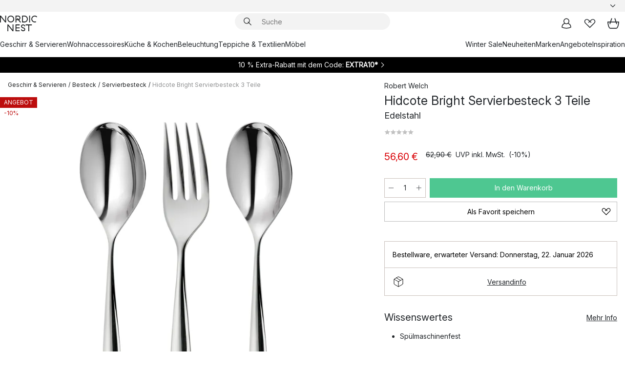

--- FILE ---
content_type: text/html; charset=utf-8
request_url: https://www.nordicnest.de/marken/robert-welch/hidcote-bright-servierbesteck-3-teile/
body_size: 66417
content:
<!DOCTYPE html><html lang="de-DE"><head><script>(function(w,i,g){w[g]=w[g]||[];if(typeof w[g].push=='function')w[g].push(i)})
(window,'GTM-WRL99SXS','google_tags_first_party');</script><script>(function(w,d,s,l){w[l]=w[l]||[];(function(){w[l].push(arguments);})('set', 'developer_id.dY2E1Nz', true);
		var f=d.getElementsByTagName(s)[0],
		j=d.createElement(s);j.async=true;j.src='/securemetrics/';
		f.parentNode.insertBefore(j,f);
		})(window,document,'script','dataLayer');</script><meta name="viewport" content="width=device-width, initial-scale=1"/><link rel="preload" as="image" imageSrcSet="/assets/blobs/robert-welch-hidcote-bright-servierbesteck-3-teile-edelstahl/573682-01_1_ProductImageMain-7a2c3d648d.jpeg?preset=medium 960w,/assets/blobs/robert-welch-hidcote-bright-servierbesteck-3-teile-edelstahl/573682-01_1_ProductImageMain-7a2c3d648d.jpeg?preset=medium&amp;dpr=1.5 1440w,/assets/blobs/robert-welch-hidcote-bright-servierbesteck-3-teile-edelstahl/573682-01_1_ProductImageMain-7a2c3d648d.jpeg?preset=medium&amp;dpr=2 1920w" imageSizes="40vw"/><script type="module" src="/static/runtime.1c6cd4d0e538c820.js" async=""></script><script type="module" src="/static/main.1e5554d967e43fd3.js" async=""></script><script type="module" src="/static/vendor.7f95a0690cc7c913.js" async=""></script><meta name="theme-color" content="#000"/><title>Hidcote Bright Servierbesteck 3 Teile | Robert Welch → NordicNest.de</title><meta data-excite="true" name="description" content="Kaufen Sie Hidcote Bright Servierbesteck 3 Teile von Robert Welch bei → NordicNest.de ✓ Versandkostenfrei über 79 € ✓ 5 € Willkommens-Rabatt"/><meta data-excite="true" property="og:description" content="Kaufen Sie Hidcote Bright Servierbesteck 3 Teile von Robert Welch bei → NordicNest.de ✓ Versandkostenfrei über 79 € ✓ 5 € Willkommens-Rabatt"/><meta data-excite="true" property="og:image" content="/assets/blobs/robert-welch-hidcote-bright-servierbesteck-3-teile-edelstahl/573682-01_1_ProductImageMain-7a2c3d648d.jpeg"/><link rel="canonical" href="https://www.nordicnest.de/marken/robert-welch/hidcote-bright-servierbesteck-3-teile/" data-excite="true"/><link rel="og:url" href="https://www.nordicnest.de/marken/robert-welch/hidcote-bright-servierbesteck-3-teile/" data-excite="true"/><link rel="manifest" href="/webappmanifest" crossorigin="use-credentials"/></head><script type="text/javascript">window.dataLayer = window.dataLayer || [];

            function gtag(){ dataLayer.push(arguments); }
            
            // Set default consent to 'denied' as a placeholder
            
            // Determine actual values based on customer's own requirements
            
            gtag('consent', 'default', {
            
            'ad_storage': 'denied',
            
            'ad_user_data': 'denied',
            
            'ad_personalization': 'denied',
            
            'analytics_storage': 'denied',
            
            'wait_for_update': 500
            
            });
            
            gtag('set', 'ads_data_redaction', true);</script><script id="CookieConsent" type="text/javascript" data-culture="DE" src="https://policy.app.cookieinformation.com/uc.js" data-gcm-version="2.0"></script><link rel="stylesheet" href="/static/main.ce45a92616384d33.css"/><link rel="stylesheet" href="/static/vendor.c7c4a3e591ac7730.css"/><script>(function(w,d,s,l,i){w[l]=w[l]||[];w[l].push({'gtm.start':
new Date().getTime(),event:'gtm.js'});var f=d.getElementsByTagName(s)[0],
j=d.createElement(s),dl=l!='dataLayer'?'&l='+l:'';j.defer=true;j.src=
'https://www.googletagmanager.com/gtm.js?id='+i+dl;f.parentNode.insertBefore(j,f);
})(window,document,'script','dataLayer','GTM-WRL99SXS');</script><script>document.addEventListener('load',function(e) {  if (e.target instanceof HTMLImageElement){ e.target.style.opacity = '1'}},{ capture: true });</script><div id="container"><style data-glitz="">.a{color:inherit}.b{background-color:#F3F3F3}</style><div class="a b"><style data-glitz="">.c{z-index:6}.d{height:24px}.e{position:relative}.f{align-items:center;-webkit-box-align:center}.g{grid-template-columns:1fr auto 1fr;-ms-grid-columns:1fr auto 1fr}.h{grid-template-areas:"left center right"}.i{display:-ms-grid;display:grid}.k{width:100%}.o{padding-right:16px}.p{padding-left:16px}@media (min-width: 1281px){.j{height:30px}.l{max-width:1440px}.m{margin-right:auto}.n{margin-left:auto}.q{padding-right:40px}.r{padding-left:40px}}</style><div class="c d e f g h i j k l m n o p q r"><style data-glitz="">.s{max-width:500px}.t{justify-content:center;-webkit-box-pack:center}.u{height:inherit}.v{display:-webkit-box;display:-moz-box;display:-ms-flexbox;display:-webkit-flex;display:flex}.w{grid-area:center}</style><div class="s k t u v w e"><style data-glitz="">.x{gap:8px}.y{font-size:12px}.z{pointer-events:none}.a0{will-change:transform, opacity}.a1{transform:translateY(50%)}.a2{bottom:0}.a3{position:absolute}.a4{opacity:0}</style><div class="a x y t f v u z a0 a1 a2 a3 a4"><style data-glitz="">.a5{width:24px}.a6{color:#ff9800}.a7{min-width:1.5em}.a8{min-height:1.5em}.a9{display:block}</style><svg xmlns="http://www.w3.org/2000/svg" fill="none" stroke="currentColor" stroke-linecap="square" stroke-width="1.5" viewBox="0 0 24 24" class="d a5 a6 a7 a8 a9"><path d="m4.5 11.25 5.25 5.25 9-9"></path></svg><style data-glitz="">.aa{white-space:nowrap}.ab{margin-bottom:0}.ae{line-height:1.7142857142857142}@media (min-width: 1281px){.ac{margin-bottom:0}}</style><p class="aa y ab ac ae"><style data-glitz="">.ag{text-decoration:underline}.af:hover{text-decoration:underline}.ai:hover{color:inherit}.ah:visited{color:inherit}</style><a class="af ag ah ai a" href="https://www.trustedshops.de/bewertung/info_X63485E5D0BC4C3ED3FD53902E256D87A.html">★ ★ ★ ★ ★ 4,8 / 5 Trusted Shops</a></p></div><div class="a x y t f v u z a0 a1 a2 a3 a4"><svg xmlns="http://www.w3.org/2000/svg" fill="none" stroke="currentColor" stroke-linecap="square" stroke-width="1.5" viewBox="0 0 24 24" class="d a5 a6 a7 a8 a9"><path d="m4.5 11.25 5.25 5.25 9-9"></path></svg><p class="aa y ab ac ae"><b>Versandkostenfrei</b><span> über 79€</span></p></div><div class="a x y t f v u z a0 a1 a2 a3 a4"><svg xmlns="http://www.w3.org/2000/svg" fill="none" stroke="currentColor" stroke-linecap="square" stroke-width="1.5" viewBox="0 0 24 24" class="d a5 a6 a7 a8 a9"><path d="m4.5 11.25 5.25 5.25 9-9"></path></svg><p class="aa y ab ac ae"><a class="af ag ah ai a" data-spa-link="true" href="/mein-konto/kundenclub/">5 €  Rabatt -  Newsletter &amp; Kundenclub*</a></p></div><div class="a x y t f v u z a0 a1 a2 a3 a4"><svg xmlns="http://www.w3.org/2000/svg" fill="none" stroke="currentColor" stroke-linecap="square" stroke-width="1.5" viewBox="0 0 24 24" class="d a5 a6 a7 a8 a9"><path d="m4.5 11.25 5.25 5.25 9-9"></path></svg><p class="aa y ab ac ae">Lieferung in 2-4 Werktagen</p></div><div class="a x y t f v u z a0 a1 a2 a3 a4"><svg xmlns="http://www.w3.org/2000/svg" fill="none" stroke="currentColor" stroke-linecap="square" stroke-width="1.5" viewBox="0 0 24 24" class="d a5 a6 a7 a8 a9"><path d="m4.5 11.25 5.25 5.25 9-9"></path></svg><p class="aa y ab ac ae"><a class="af ag ah ai a" data-spa-link="true" href="/mein-konto/kundenclub/">2 % BONUS AUF ALLE EINKÄUFE ALS MITGLIED* </a></p></div></div><style data-glitz="">.aj{justify-self:end;-ms-grid-column-align:end}.ak{grid-area:right}.al{height:100%}.am{font-size:14px}.an{text-transform:capitalize}.ao{flex-direction:column;-webkit-box-orient:vertical;-webkit-box-direction:normal}</style><div value="de-DE" options="" class="aj ak al am an ao v"><input type="hidden" value="de-DE"/><style data-glitz="">.ap{border-bottom-color:transparent}.aq{border-bottom-style:solid}.ar{border-bottom-width:0}.as{border-top-color:transparent}.at{border-top-style:solid}.au{border-top-width:0}.av{border-right-color:transparent}.aw{border-right-style:solid}.ax{border-right-width:0}.ay{border-left-color:transparent}.az{border-left-style:solid}.b0{border-left-width:0}.bd{background-color:transparent}.be{font-weight:bold}.bf{padding-right:0}.bg{padding-left:0}.bh{line-height:24px}.bi{padding-bottom:3px}.bj{padding-top:3px}.bk{z-index:4}.bl{cursor:pointer}.bm{justify-content:space-between;-webkit-box-pack:justify}.bn{user-select:none;-webkit-user-select:none;-ms-user-select:none}.bo{font-variant:inherit}.bp{font-style:inherit}@media (min-width: 1281px){.b1{border-bottom-color:transparent}.b2{border-bottom-style:solid}.b3{border-bottom-width:0}.b4{border-top-color:transparent}.b5{border-top-style:solid}.b6{border-top-width:0}.b7{border-right-color:transparent}.b8{border-right-style:solid}.b9{border-right-width:0}.ba{border-left-color:transparent}.bb{border-left-style:solid}.bc{border-left-width:0}}</style><button id=":Rehc:-button" role="combobox" aria-haspopup="listbox" aria-expanded="false" aria-controls=":Rehc:-listbox" aria-label="Missing translation for selectAnOption" tabindex="0" class="ap aq ar as at au av aw ax ay az b0 b1 b2 b3 b4 b5 b6 b7 b8 b9 ba bb bc bd be bf bg bh y bi bj al bk bl f bm v a bn bo bp"><style data-glitz="">.bq{font-weight:500}.br{overflow:hidden}.bs{text-overflow:ellipsis}</style><span class="al bq k f v br bs aa"></span><style data-glitz="">.bt{margin-left:8px}.bu{flex-shrink:0}.bv{width:1.5em}.bw{height:1.5em}</style><svg xmlns="http://www.w3.org/2000/svg" fill="none" viewBox="0 0 24 24" aria-hidden="true" class="y bt bu bv bw a9"><path stroke="currentColor" stroke-linecap="round" stroke-linejoin="round" stroke-width="1.5" d="m6 9 6 6 6-6"></path></svg></button><style data-glitz="">.bx{z-index:5}</style><div class="bx e"></div></div></div></div><style data-glitz="">.by{z-index:3}.bz{top:-1px}.c0{background-color:#FFFFFF}.c1{position:-webkit-sticky;position:sticky}.c2{height:auto}.c3{align-items:inherit;-webkit-box-align:inherit}</style><header class="by bz c0 c1 c2 c3 ao"><style data-glitz="">@media (min-width: 1281px){.c4{height:66px}}</style><div class="e bm f g i c4 q r k l m n"><style data-glitz="">.c5{justify-self:flex-start}</style><div class="c5 f v"><style data-glitz="">.c7{text-decoration:none}.c6:hover{text-decoration:none}</style><a aria-label="Startseite" class="ah ai c6 c7 a" data-spa-link="true" href="/marken/robert-welch/hidcote-bright-servierbesteck-3-teile/"><style data-glitz="">.c8{height:32px}.c9{width:auto}</style><svg xmlns="http://www.w3.org/2000/svg" viewBox="0 0 114.24 48" class="c8 c9 a9"><path d="M87.093 48V29.814h-8.185V27.13h19.078v2.684h-8.215V48Zm-17.823-.239a6.4 6.4 0 0 1-1.92-.8 6.1 6.1 0 0 1-1.637-1.535 7 7 0 0 1-1.115-2.4l2.351-1.253a4.9 4.9 0 0 0 1.458 2.639 4.1 4.1 0 0 0 2.8.91 3.93 3.93 0 0 0 2.559-.776 2.72 2.72 0 0 0 .952-2.236 2.8 2.8 0 0 0-.312-1.386 3 3 0 0 0-.834-.939 4.6 4.6 0 0 0-1.175-.626q-.654-.238-1.369-.478-1.012-.328-2.112-.759A8.4 8.4 0 0 1 66.9 37a5.5 5.5 0 0 1-1.488-1.714 5.06 5.06 0 0 1-.581-2.519 5.5 5.5 0 0 1 .506-2.4 5.15 5.15 0 0 1 1.369-1.774 6 6 0 0 1 2.012-1.093 7.7 7.7 0 0 1 2.4-.372 6.5 6.5 0 0 1 4.167 1.342 7.07 7.07 0 0 1 2.381 3.667l-2.531 1.013a4.5 4.5 0 0 0-1.517-2.563 4.17 4.17 0 0 0-2.559-.775 3.67 3.67 0 0 0-2.649.864 2.83 2.83 0 0 0-.893 2.117 2.5 2.5 0 0 0 .312 1.3 3 3 0 0 0 .863.91 5.8 5.8 0 0 0 1.31.67q.759.284 1.622.581 1.221.417 2.277.88a7 7 0 0 1 1.83 1.133 4.8 4.8 0 0 1 1.221 1.625 5.5 5.5 0 0 1 .446 2.326 6.1 6.1 0 0 1-.5 2.578 5.2 5.2 0 0 1-1.355 1.8 5.5 5.5 0 0 1-1.965 1.058 7.9 7.9 0 0 1-2.345.346 8.6 8.6 0 0 1-1.964-.239ZM38.822 48l-13.3-16.547V48H22.84V27.13h2.678l13.3 16.577V27.13H41.5V48Zm8.905 0V27.13h12.8v2.683H50.406v6.411h10.119v2.683H50.406v6.41h10.119V48Zm14.54-26.453-6.059-7.533h-5.8v6.857h-2.682V0h8.007a7.4 7.4 0 0 1 2.8.522 6.7 6.7 0 0 1 2.217 1.461A6.9 6.9 0 0 1 62.221 4.2a7.2 7.2 0 0 1 .536 2.8 7 7 0 0 1-1 3.757 6.7 6.7 0 0 1-2.693 2.474l5.331 6.6-2.129 1.712ZM50.406 11.33h3.66L52.22 9.022l2.08-1.669 2.976 3.708A4.2 4.2 0 0 0 59.3 9.54a4.23 4.23 0 0 0 .774-2.534 4.35 4.35 0 0 0-.343-1.744 4.3 4.3 0 0 0-.931-1.371A4.2 4.2 0 0 0 57.415 3a4.5 4.5 0 0 0-1.681-.313h-5.328Zm52.406 8.75a10 10 0 0 1-3.259-2.191 10.4 10.4 0 0 1-2.188-3.309 10.6 10.6 0 0 1-.8-4.145 10.6 10.6 0 0 1 .8-4.144 10.4 10.4 0 0 1 2.188-3.309 9.9 9.9 0 0 1 3.273-2.191A10.5 10.5 0 0 1 106.918 0a9.9 9.9 0 0 1 4.048.805 12 12 0 0 1 3.274 2.146l-1.22 2.534a10 10 0 0 0-.9-.833 10.5 10.5 0 0 0-1.768-1.165 7.54 7.54 0 0 0-3.556-.8 7.8 7.8 0 0 0-2.991.567 7.2 7.2 0 0 0-2.4 1.579 7.3 7.3 0 0 0-1.591 2.445 8.35 8.35 0 0 0-.581 3.16 8.35 8.35 0 0 0 .581 3.161 7.3 7.3 0 0 0 1.591 2.444 7.2 7.2 0 0 0 2.4 1.58 7.8 7.8 0 0 0 2.991.567 9.6 9.6 0 0 0 1.859-.179 8.5 8.5 0 0 0 1.98-.686l.476 2.684a17 17 0 0 1-2.262.656 10.37 10.37 0 0 1-6.042-.581Zm-13.054.791V0h2.678v20.87Zm-21.665 0V0h7.143a10.7 10.7 0 0 1 4.107.79 10.2 10.2 0 0 1 3.3 2.176 9.9 9.9 0 0 1 2.188 3.294 10.9 10.9 0 0 1 .789 4.174 10.9 10.9 0 0 1-.789 4.174 10 10 0 0 1-2.185 3.292 10.2 10.2 0 0 1-3.3 2.176 10.7 10.7 0 0 1-4.107.79Zm2.678-2.684h4.464a8.3 8.3 0 0 0 3.081-.566 7.2 7.2 0 0 0 2.44-1.595 7.4 7.4 0 0 0 1.607-2.46 8.3 8.3 0 0 0 .581-3.13 8.2 8.2 0 0 0-.581-3.116 7.26 7.26 0 0 0-4.047-4.055 8.1 8.1 0 0 0-3.081-.581h-4.464ZM15.982 20.87 2.678 4.323V20.87H0V0h2.678l13.3 16.577V0h2.678v20.87Zm13.074-.791a9.96 9.96 0 0 1-5.491-5.5 10.8 10.8 0 0 1-.789-4.145 10.8 10.8 0 0 1 .789-4.144 9.95 9.95 0 0 1 5.491-5.5A10.7 10.7 0 0 1 33.194 0a10.85 10.85 0 0 1 4.152.791 9.9 9.9 0 0 1 3.3 2.19 10.2 10.2 0 0 1 2.173 3.31 10.8 10.8 0 0 1 .789 4.144 10.8 10.8 0 0 1-.789 4.145 10.2 10.2 0 0 1-2.173 3.309 9.9 9.9 0 0 1-3.3 2.191 10.8 10.8 0 0 1-4.152.79 10.7 10.7 0 0 1-4.138-.791M30.1 3.264a7.19 7.19 0 0 0-4.063 4.07 8.2 8.2 0 0 0-.58 3.1 8.2 8.2 0 0 0 .58 3.1A7.18 7.18 0 0 0 30.1 17.6a8.53 8.53 0 0 0 6.191 0 7.18 7.18 0 0 0 4.063-4.069 8.2 8.2 0 0 0 .581-3.1 8.2 8.2 0 0 0-.581-3.1 7.19 7.19 0 0 0-4.063-4.07 8.53 8.53 0 0 0-6.191 0Z" style="fill:#1e2022"></path></svg></a></div><style data-glitz="">.ca{transition-timing-function:ease-out}.cb{transition-duration:200ms}.cc{transition-property:background, box-shadow;-webkit-transition-property:background, box-shadow;-moz-transition-property:background, box-shadow}.cd{z-index:1}@media (min-width: 1281px){.ce{width:400px}.cf{align-items:center;-webkit-box-align:center}}</style><form role="search" class="ca cb cc k e cd v ce cf" action=""><style data-glitz="">.cg{border-bottom-width:thin}.ch{border-top-width:thin}.ci{border-right-width:thin}.cj{border-left-width:thin}.ck{height:34px}.cl{border-radius:50px}.cq{transition-property:background-color;-webkit-transition-property:background-color;-moz-transition-property:background-color}@media (max-width: 1280px){.cm{border-bottom-color:transparent}.cn{margin-bottom:8px}.co{margin-right:12px}.cp{margin-left:12px}}</style><div class="b aq ap cg at as ch aw av ci az ay cj ck cd k f v cl cm cn co cp ca cb cq"><style data-glitz="">.cr{padding-bottom:0}.cs{padding-top:0}.ct{border-radius:0}.cu{text-transform:initial}.d1{font-size:16px}.d2{transition-property:color, background, opacity, border-color;-webkit-transition-property:color, background, opacity, border-color;-moz-transition-property:color, background, opacity, border-color}.d3{border-bottom-width:1px}.d4{border-top-width:1px}.d5{border-right-width:1px}.d6{border-left-width:1px}@media (hover: hover){.cv:hover{border-bottom-color:transparent}.cw:hover{border-top-color:transparent}.cx:hover{border-right-color:transparent}.cy:hover{border-left-color:transparent}.cz:hover{background-color:transparent}.d0:hover{color:inherit}}</style><button tabindex="0" type="submit" aria-label="Suchen" data-test-id="quick-search-btn" class="bt cr cs bf bg bu ct a bd cu f t v cv cw cx cy cz d0 bh d1 ca cb d2 ap aq d3 as at d4 av aw d5 ay az d6 bn bo bp"><style data-glitz="">.d7{margin-bottom:8px}.d8{margin-top:8px}.d9{margin-right:8px}.da{height:16px}.db{width:16px}</style><svg xmlns="http://www.w3.org/2000/svg" viewBox="0 0 26.414 26.414" class="d7 d8 d9 bt da db a9"><defs><style>.search_svg__a{fill:none;stroke:#1e2022;stroke-linecap:square;stroke-miterlimit:10;stroke-width:2px}</style></defs><g transform="translate(1 1)"><circle cx="9.5" cy="9.5" r="9.5" class="search_svg__a"></circle><path d="m14 14 10 10" class="search_svg__a"></path></g></svg></button><style data-glitz="">.dd{flex-grow:1;-webkit-box-flex:1}.dj{border-bottom-style:none}.dk{border-top-style:none}.dl{border-right-style:none}.dm{border-left-style:none}.dn{padding-left:12px}.dc::-webkit-search-cancel-button{display:none}.de:focus{outline-style:none}.df:focus{border-bottom-style:none}.dg:focus{border-top-style:none}.dh:focus{border-right-style:none}.di:focus{border-left-style:none}</style><input tabindex="0" aria-label="Suche" aria-disabled="false" role="combobox" type="search" autoComplete="off" aria-autocomplete="list" aria-activedescendant="-1-item-" aria-expanded="false" aria-controls="suggestions" aria-owns="suggestions" placeholder="Suche" data-test-id="quick-search-input" class="dc dd de df dg dh di dj dk dl dm bd u k dn am" name="q" value=""/><style data-glitz="">.do{visibility:hidden}</style><button type="button" tabindex="0" aria-label="Schließen" class="d9 cr cs bf bg bu do ct a bd cu f t v cv cw cx cy cz d0 bh d1 ca cb d2 ap aq d3 as at d4 av aw d5 ay az d6 bn bo bp"><svg xmlns="http://www.w3.org/2000/svg" viewBox="0 0 32 32" class="d7 d8 d9 bt da db a9"><path fill="none" stroke="currentColor" stroke-linecap="square" stroke-miterlimit="10" stroke-width="2" d="m16 16-8.657 8.656L16 16 7.343 7.343 16 16l8.656-8.657L16 16l8.657 8.657z"></path></svg></button></div><style data-glitz="">.dp{left:12px}.dq{top:40px}.dr{width:calc(100% - 24px)}.ds{border-radius:16px}.dv{transition-property:border-color, box-shadow;-webkit-transition-property:border-color, box-shadow;-moz-transition-property:border-color, box-shadow}.dw{height:0}.dx{background-color:white}@media (min-width: 1281px){.dt{left:0}.du{width:100%}}</style><div class="dp dq dr a3 ar aq ap au at as ax aw av b0 az ay ds dt du ca cb dv dw br dx b6"><style data-glitz="">.dy{padding-bottom:16px}.dz{padding-top:8px}</style><div class="dy dz"></div></div></form><style data-glitz="">.e0{justify-self:flex-end}</style><div class="e0 f v"><style data-glitz="">.e1{padding-bottom:11px}.e2{padding-top:11px}.e3{padding-right:11px}.e4{padding-left:11px}</style><a aria-label="Mein Konto" data-test-id="my-pages-button" class="ct a bd cu f t v cv cw cx cy cz d0 bh d1 e1 e2 e3 e4 ca cb d2 ap aq d3 as at d4 av aw d5 ay az d6 ai c6 c7" data-spa-link="true" href=""><svg xmlns="http://www.w3.org/2000/svg" viewBox="0 0 32 32" data-test-id="my-pages-link" class="bv bw a9"><defs><style>.user_svg__a{fill:none;stroke:#1e2022;stroke-miterlimit:10;stroke-width:2px}</style></defs><circle cx="7" cy="7" r="7" class="user_svg__a" transform="translate(9 3)"></circle><path d="M12.007 15.645A11.44 11.44 0 0 0 4 26.375 27 27 0 0 0 16 29a27 27 0 0 0 12-2.625 11.44 11.44 0 0 0-8-10.73" class="user_svg__a"></path></svg></a><style data-glitz="">.e5{overflow:visible}</style><a aria-label="Meine Favoriten" class="e5 e ct a bd cu f t v cv cw cx cy cz d0 bh d1 e1 e2 e3 e4 ca cb d2 ap aq d3 as at d4 av aw d5 ay az d6 ai c6 c7" data-spa-link="true" href=""><svg xmlns="http://www.w3.org/2000/svg" fill="none" viewBox="0 0 32 32" data-test-id="my-wishlist-link" class="bv bw a9"><path stroke="currentColor" stroke-linecap="square" stroke-miterlimit="10" stroke-width="2" d="m13 13 7.071-6.317a5.866 5.866 0 0 1 8.225 0 5.7 5.7 0 0 1 0 8.127L15.959 27 3.7 14.81a5.7 5.7 0 0 1 0-8.127 5.866 5.866 0 0 1 8.225 0S16.582 10.533 19 13"></path></svg></a><button aria-label="Warenkorb" title="Sie haben 0 Artikel in Ihrem Warenkorb" data-test-id="header-cart-icon" class="e5 e ct a bd cu f t v cv cw cx cy cz d0 bh d1 e1 e2 e3 e4 ca cb d2 ap aq d3 as at d4 av aw d5 ay az d6 bn bo bp"><svg xmlns="http://www.w3.org/2000/svg" fill="none" viewBox="0 0 28.138 25.265" data-test-id="minicart-link" class="bv bw a9"><g stroke="currentColor" stroke-linecap="square" stroke-miterlimit="10" stroke-width="2"><path d="m18.069 1.265 4 12M10.069 1.265l-4 12M1.069 9.265h26s-1 15-6 15h-14c-5 0-6-15-6-15Z"></path></g></svg></button></div></div><style data-glitz="">.e6{min-height:44px}</style><nav class="e6 k dy dz"><div class="bm v q r k l m n"><style data-glitz="">.e7{gap:24px}.e8{list-style:none}.e9{margin-top:0}.ea{margin-right:0}.eb{margin-left:0}</style><ul class="e7 v e8 cr cs bf bg ab e9 ea eb"><li><a data-test-id="product-category-tabs" class="af aa a9 bq am ah ai c7 a" data-spa-link="true" href="/geschirr--servieren/">Geschirr &amp; Servieren</a></li><li><a data-test-id="product-category-tabs" class="af aa a9 bq am ah ai c7 a" data-spa-link="true" href="/wohnaccessoires/">Wohnaccessoires</a></li><li><a data-test-id="product-category-tabs" class="af aa a9 bq am ah ai c7 a" data-spa-link="true" href="/kuche--kochen/">Küche &amp; Kochen</a></li><li><a data-test-id="product-category-tabs" class="af aa a9 bq am ah ai c7 a" data-spa-link="true" href="/beleuchtung/">Beleuchtung</a></li><li><a data-test-id="product-category-tabs" class="af aa a9 bq am ah ai c7 a" data-spa-link="true" href="/teppiche--wohntextilien/">Teppiche &amp; Textilien</a></li><li><a data-test-id="product-category-tabs" class="af aa a9 bq am ah ai c7 a" data-spa-link="true" href="/mobel/">Möbel</a></li></ul><ul class="e7 v e8 cr cs bf bg ab e9 ea eb"><li><a class="bq af aa a9 am ah ai c7 a" data-spa-link="true" href="/winter-sale/">Winter Sale</a></li><li><a class="bq af aa a9 am ah ai c7 a" data-spa-link="true" href="/neuheiten/">Neuheiten</a></li><li><a class="bq af aa a9 am ah ai c7 a" data-spa-link="true" href="/marken/">Marken</a></li><li><a class="bq af aa a9 am ah ai c7 a" data-spa-link="true" href="/angebote/">Angebote</a></li><li><a class="bq af aa a9 am ah ai c7 a" data-spa-link="true" href="/inspirationen-tipps/">Inspiration</a></li></ul></div></nav></header><div style="display:contents"><style data-glitz="">.ee{width:440px}.ef{top:0}.eg{left:100%}.eh{will-change:transform}.ei{max-width:100%}.ej{position:fixed}@media (min-width: 1281px){.ec{display:none}.ed{width:auto}}</style><div class="c0 br ec ed ee a2 ef eg eh ei ao v ej"><style data-glitz="">.ek{padding-bottom:4px}.el{padding-top:4px}</style><div class="ek el a9 e"><style data-glitz="">.em{transform:translate(-50%, -50%)}.en{top:50%}.eo{left:50%}</style><svg xmlns="http://www.w3.org/2000/svg" viewBox="0 0 114.24 48" class="em en eo a3 c8 c9 a9"><path d="M87.093 48V29.814h-8.185V27.13h19.078v2.684h-8.215V48Zm-17.823-.239a6.4 6.4 0 0 1-1.92-.8 6.1 6.1 0 0 1-1.637-1.535 7 7 0 0 1-1.115-2.4l2.351-1.253a4.9 4.9 0 0 0 1.458 2.639 4.1 4.1 0 0 0 2.8.91 3.93 3.93 0 0 0 2.559-.776 2.72 2.72 0 0 0 .952-2.236 2.8 2.8 0 0 0-.312-1.386 3 3 0 0 0-.834-.939 4.6 4.6 0 0 0-1.175-.626q-.654-.238-1.369-.478-1.012-.328-2.112-.759A8.4 8.4 0 0 1 66.9 37a5.5 5.5 0 0 1-1.488-1.714 5.06 5.06 0 0 1-.581-2.519 5.5 5.5 0 0 1 .506-2.4 5.15 5.15 0 0 1 1.369-1.774 6 6 0 0 1 2.012-1.093 7.7 7.7 0 0 1 2.4-.372 6.5 6.5 0 0 1 4.167 1.342 7.07 7.07 0 0 1 2.381 3.667l-2.531 1.013a4.5 4.5 0 0 0-1.517-2.563 4.17 4.17 0 0 0-2.559-.775 3.67 3.67 0 0 0-2.649.864 2.83 2.83 0 0 0-.893 2.117 2.5 2.5 0 0 0 .312 1.3 3 3 0 0 0 .863.91 5.8 5.8 0 0 0 1.31.67q.759.284 1.622.581 1.221.417 2.277.88a7 7 0 0 1 1.83 1.133 4.8 4.8 0 0 1 1.221 1.625 5.5 5.5 0 0 1 .446 2.326 6.1 6.1 0 0 1-.5 2.578 5.2 5.2 0 0 1-1.355 1.8 5.5 5.5 0 0 1-1.965 1.058 7.9 7.9 0 0 1-2.345.346 8.6 8.6 0 0 1-1.964-.239ZM38.822 48l-13.3-16.547V48H22.84V27.13h2.678l13.3 16.577V27.13H41.5V48Zm8.905 0V27.13h12.8v2.683H50.406v6.411h10.119v2.683H50.406v6.41h10.119V48Zm14.54-26.453-6.059-7.533h-5.8v6.857h-2.682V0h8.007a7.4 7.4 0 0 1 2.8.522 6.7 6.7 0 0 1 2.217 1.461A6.9 6.9 0 0 1 62.221 4.2a7.2 7.2 0 0 1 .536 2.8 7 7 0 0 1-1 3.757 6.7 6.7 0 0 1-2.693 2.474l5.331 6.6-2.129 1.712ZM50.406 11.33h3.66L52.22 9.022l2.08-1.669 2.976 3.708A4.2 4.2 0 0 0 59.3 9.54a4.23 4.23 0 0 0 .774-2.534 4.35 4.35 0 0 0-.343-1.744 4.3 4.3 0 0 0-.931-1.371A4.2 4.2 0 0 0 57.415 3a4.5 4.5 0 0 0-1.681-.313h-5.328Zm52.406 8.75a10 10 0 0 1-3.259-2.191 10.4 10.4 0 0 1-2.188-3.309 10.6 10.6 0 0 1-.8-4.145 10.6 10.6 0 0 1 .8-4.144 10.4 10.4 0 0 1 2.188-3.309 9.9 9.9 0 0 1 3.273-2.191A10.5 10.5 0 0 1 106.918 0a9.9 9.9 0 0 1 4.048.805 12 12 0 0 1 3.274 2.146l-1.22 2.534a10 10 0 0 0-.9-.833 10.5 10.5 0 0 0-1.768-1.165 7.54 7.54 0 0 0-3.556-.8 7.8 7.8 0 0 0-2.991.567 7.2 7.2 0 0 0-2.4 1.579 7.3 7.3 0 0 0-1.591 2.445 8.35 8.35 0 0 0-.581 3.16 8.35 8.35 0 0 0 .581 3.161 7.3 7.3 0 0 0 1.591 2.444 7.2 7.2 0 0 0 2.4 1.58 7.8 7.8 0 0 0 2.991.567 9.6 9.6 0 0 0 1.859-.179 8.5 8.5 0 0 0 1.98-.686l.476 2.684a17 17 0 0 1-2.262.656 10.37 10.37 0 0 1-6.042-.581Zm-13.054.791V0h2.678v20.87Zm-21.665 0V0h7.143a10.7 10.7 0 0 1 4.107.79 10.2 10.2 0 0 1 3.3 2.176 9.9 9.9 0 0 1 2.188 3.294 10.9 10.9 0 0 1 .789 4.174 10.9 10.9 0 0 1-.789 4.174 10 10 0 0 1-2.185 3.292 10.2 10.2 0 0 1-3.3 2.176 10.7 10.7 0 0 1-4.107.79Zm2.678-2.684h4.464a8.3 8.3 0 0 0 3.081-.566 7.2 7.2 0 0 0 2.44-1.595 7.4 7.4 0 0 0 1.607-2.46 8.3 8.3 0 0 0 .581-3.13 8.2 8.2 0 0 0-.581-3.116 7.26 7.26 0 0 0-4.047-4.055 8.1 8.1 0 0 0-3.081-.581h-4.464ZM15.982 20.87 2.678 4.323V20.87H0V0h2.678l13.3 16.577V0h2.678v20.87Zm13.074-.791a9.96 9.96 0 0 1-5.491-5.5 10.8 10.8 0 0 1-.789-4.145 10.8 10.8 0 0 1 .789-4.144 9.95 9.95 0 0 1 5.491-5.5A10.7 10.7 0 0 1 33.194 0a10.85 10.85 0 0 1 4.152.791 9.9 9.9 0 0 1 3.3 2.19 10.2 10.2 0 0 1 2.173 3.31 10.8 10.8 0 0 1 .789 4.144 10.8 10.8 0 0 1-.789 4.145 10.2 10.2 0 0 1-2.173 3.309 9.9 9.9 0 0 1-3.3 2.191 10.8 10.8 0 0 1-4.152.79 10.7 10.7 0 0 1-4.138-.791M30.1 3.264a7.19 7.19 0 0 0-4.063 4.07 8.2 8.2 0 0 0-.58 3.1 8.2 8.2 0 0 0 .58 3.1A7.18 7.18 0 0 0 30.1 17.6a8.53 8.53 0 0 0 6.191 0 7.18 7.18 0 0 0 4.063-4.069 8.2 8.2 0 0 0 .581-3.1 8.2 8.2 0 0 0-.581-3.1 7.19 7.19 0 0 0-4.063-4.07 8.53 8.53 0 0 0-6.191 0Z" style="fill:#1e2022"></path></svg><style data-glitz="">.ep{float:right}</style><button class="ep ct a bd cu f t v cv cw cx cy cz d0 bh d1 e1 e2 e3 e4 ca cb d2 ap aq d3 as at d4 av aw d5 ay az d6 br e bn bo bp"><svg xmlns="http://www.w3.org/2000/svg" viewBox="0 0 32 32" class="bv bw a9"><path fill="none" stroke="currentColor" stroke-linecap="square" stroke-miterlimit="10" stroke-width="2" d="m16 16-8.657 8.656L16 16 7.343 7.343 16 16l8.656-8.657L16 16l8.657 8.657z"></path></svg></button></div><style data-glitz="">.eq{grid-template-columns:repeat(2, 1fr);-ms-grid-columns:repeat(2, 1fr)}</style><div class="eq i"><style data-glitz="">.es{padding-bottom:12px}.et{padding-top:12px}.eu{transition-duration:300ms}.ev{padding-right:23px}.ew{padding-left:23px}.ex{color:black}.f4{border-bottom-color:#bbbcbc}.f5{border-top-color:#bbbcbc}.f6{border-right-color:#bbbcbc}.f7{border-left-color:#bbbcbc}.er:focus-visible{outline-offset:-2px}@media (hover: hover){.ey:hover{border-bottom-color:#bbbcbc}.ez:hover{border-top-color:#bbbcbc}.f0:hover{border-right-color:#bbbcbc}.f1:hover{border-left-color:#bbbcbc}.f2:hover{background-color:#f5f5f5}.f3:hover{color:black}}</style><button class="c0 er es et ar au ax b0 cu cq eu bq am f t v bh ev ew ct ex ey ez f0 f1 f2 f3 ca f4 aq f5 at f6 aw f7 az bn bo bp">Produkte</button><style data-glitz="">.f8{background-color:#ebebeb}</style><button class="f8 er es et ar au ax b0 cu cq eu bq am f t v bh ev ew ct ex ey ez f0 f1 f2 f3 ca f4 aq f5 at f6 aw f7 az bn bo bp">Inspiration</button></div><style data-glitz="">.f9{overflow-x:hidden}</style><nav class="al f9 e dd"><style data-glitz="">.fa{will-change:opacity, transform}</style><div class="fa ao v a2 ef al k a3"><style data-glitz="">.fb{overflow-y:auto}.fc{-webkit-overflow-scrolling:touch}</style><ul class="fb fc e8 cr cs bf bg ab e9 ea eb"><style data-glitz="">@media (max-width: 1280px){.fd{border-bottom-style:solid}.fe{border-bottom-width:1px}.ff{border-bottom-color:#f5f5f5}}</style><li class="fd fe ff"><style data-glitz="">.fg{padding-right:24px}.fh{padding-left:24px}@media (max-width: 1280px){.fi{padding-bottom:16px}.fj{padding-top:16px}.fk{padding-right:24px}.fl{padding-left:24px}.fm{font-size:16px}.fn{font-weight:500}}</style><a data-test-id="sidebar-product-category" class="es et fg fh aa k f bm v fi fj fk fl fm fn ah ai c6 c7 a" data-spa-link="true" href="/geschirr--servieren/">Geschirr &amp; Servieren<style data-glitz="">.fo{transform:rotate(270deg)}</style><svg xmlns="http://www.w3.org/2000/svg" fill="none" viewBox="0 0 24 24" class="y fo bv bw a9"><path fill="currentColor" d="M4.943 9.75 6 8.693l6 6 6-6 1.058 1.057L12 16.808z"></path></svg></a></li><li class="fd fe ff"><a data-test-id="sidebar-product-category" class="es et fg fh aa k f bm v fi fj fk fl fm fn ah ai c6 c7 a" data-spa-link="true" href="/wohnaccessoires/">Wohnaccessoires<svg xmlns="http://www.w3.org/2000/svg" fill="none" viewBox="0 0 24 24" class="y fo bv bw a9"><path fill="currentColor" d="M4.943 9.75 6 8.693l6 6 6-6 1.058 1.057L12 16.808z"></path></svg></a></li><li class="fd fe ff"><a data-test-id="sidebar-product-category" class="es et fg fh aa k f bm v fi fj fk fl fm fn ah ai c6 c7 a" data-spa-link="true" href="/kuche--kochen/">Küche &amp; Kochen<svg xmlns="http://www.w3.org/2000/svg" fill="none" viewBox="0 0 24 24" class="y fo bv bw a9"><path fill="currentColor" d="M4.943 9.75 6 8.693l6 6 6-6 1.058 1.057L12 16.808z"></path></svg></a></li><li class="fd fe ff"><a data-test-id="sidebar-product-category" class="es et fg fh aa k f bm v fi fj fk fl fm fn ah ai c6 c7 a" data-spa-link="true" href="/beleuchtung/">Beleuchtung<svg xmlns="http://www.w3.org/2000/svg" fill="none" viewBox="0 0 24 24" class="y fo bv bw a9"><path fill="currentColor" d="M4.943 9.75 6 8.693l6 6 6-6 1.058 1.057L12 16.808z"></path></svg></a></li><li class="fd fe ff"><a data-test-id="sidebar-product-category" class="es et fg fh aa k f bm v fi fj fk fl fm fn ah ai c6 c7 a" data-spa-link="true" href="/teppiche--wohntextilien/">Teppiche &amp; Textilien<svg xmlns="http://www.w3.org/2000/svg" fill="none" viewBox="0 0 24 24" class="y fo bv bw a9"><path fill="currentColor" d="M4.943 9.75 6 8.693l6 6 6-6 1.058 1.057L12 16.808z"></path></svg></a></li><li class="fd fe ff"><a data-test-id="sidebar-product-category" class="es et fg fh aa k f bm v fi fj fk fl fm fn ah ai c6 c7 a" data-spa-link="true" href="/mobel/">Möbel<svg xmlns="http://www.w3.org/2000/svg" fill="none" viewBox="0 0 24 24" class="y fo bv bw a9"><path fill="currentColor" d="M4.943 9.75 6 8.693l6 6 6-6 1.058 1.057L12 16.808z"></path></svg></a></li><style data-glitz="">.fp{color:#ffffff}.fq{background-color:#6c1519}.fr{margin-bottom:12px}</style><li class="fp fq fr"><style data-glitz="">.fs{padding-right:12px}.fu{gap:16px}.fv{flex-direction:row;-webkit-box-orient:horizontal;-webkit-box-direction:normal}.ft:hover{color:white}</style><a class="es et fs dn ft f fu t fv v al ah c6 c7 a" data-spa-link="true" href="/angebote/"><p class="ab am ac ae">Angebote</p><svg xmlns="http://www.w3.org/2000/svg" fill="none" viewBox="0 0 24 24" class="fo bv bw a9"><path fill="currentColor" d="M4.943 9.75 6 8.693l6 6 6-6 1.058 1.057L12 16.808z"></path></svg></a></li><style data-glitz="">.fw{padding-bottom:8px}.fx{padding-right:8px}.fy{padding-left:8px}.fz{grid-template-columns:repeat(3, minmax(0, 1fr));-ms-grid-columns:repeat(3, minmax(0, 1fr))}</style><li class="y fw dz fx fy k fz i"><a class="fw dz fs dn ao v f ah ai c6 c7 a" data-spa-link="true" href="/mein-konto/"><style data-glitz="">.g0{object-fit:contain}.g1{width:28px}.g2{height:28px}.g3{transition-timing-function:ease-in}.g4{transition-property:opacity;-webkit-transition-property:opacity;-moz-transition-property:opacity}</style><img loading="lazy" height="32" width="32" src="/assets/contentful/p7vzp7ftmsr1/6Dv5NcRbiecSL4BHRkLZu2/564403beeebfb0475d7532f96f7e26ee/user.svg" class="g0 g1 g2 g3 cb g4 a4 ei"/><style data-glitz="">.g5{text-align:center}.g6{margin-top:12px}</style><div class="g5 g6 bs br aa c7">Mein Konto</div></a><a class="fw dz fs dn ao v f ah ai c6 c7 a" data-spa-link="true" href="/meine-favoriten/"><img loading="lazy" alt="" height="24" width="25" src="/assets/contentful/p7vzp7ftmsr1/4BCENhWV3QUyH3fOxk0HMK/cf76b3bf637272b8940f43ff998b27d2/heart_icon.svg" class="g0 g1 g2 g3 cb g4 a4 ei"/><div class="g5 g6 bs br aa c7">Meine Favoriten</div></a><a class="fw dz fs dn ao v f ah ai c6 c7 a" data-spa-link="true" href="/kundenservice/"><img loading="lazy" height="26" width="28" src="/assets/contentful/p7vzp7ftmsr1/5U7VZK0g3BGd1pAhnnxh4F/cb81a86a5837bf258e89a7d3d9bd309c/nn-icon-service_2.svg" class="g0 g1 g2 g3 cb g4 a4 ei"/><div class="g5 g6 bs br aa c7">Kundenservice</div></a></li></ul></div><div class="fa ao v a2 ef al k a3"><ul class="fb fc e8 cr cs bf bg ab e9 ea eb"><li class="fd fe ff"><a data-test-id="sidebar-product-category" class="es et fg fh aa k f bm v fi fj fk fl fm fn ah ai c6 c7 a" data-spa-link="true" href="/neuheiten/">Neuheiten</a></li><li class="fd fe ff"><a data-test-id="sidebar-product-category" class="es et fg fh aa k f bm v fi fj fk fl fm fn ah ai c6 c7 a" data-spa-link="true" href="/marken/">Marken</a></li><li class="fd fe ff"><a data-test-id="sidebar-product-category" class="es et fg fh aa k f bm v fi fj fk fl fm fn ah ai c6 c7 a" data-spa-link="true" href="/angebote/">Angebote</a></li><li class="fd fe ff"><a data-test-id="sidebar-product-category" class="es et fg fh aa k f bm v fi fj fk fl fm fn ah ai c6 c7 a" data-spa-link="true" href="/inspirationen-tipps/">Inspiration<svg xmlns="http://www.w3.org/2000/svg" fill="none" viewBox="0 0 24 24" class="y fo bv bw a9"><path fill="currentColor" d="M4.943 9.75 6 8.693l6 6 6-6 1.058 1.057L12 16.808z"></path></svg></a></li><li class="fd fe ff"><a data-test-id="sidebar-product-category" class="es et fg fh aa k f bm v fi fj fk fl fm fn ah ai c6 c7 a" data-spa-link="true" href="/raume/">Räume<svg xmlns="http://www.w3.org/2000/svg" fill="none" viewBox="0 0 24 24" class="y fo bv bw a9"><path fill="currentColor" d="M4.943 9.75 6 8.693l6 6 6-6 1.058 1.057L12 16.808z"></path></svg></a></li><li class="fd fe ff"><a data-test-id="sidebar-product-category" class="es et fg fh aa k f bm v fi fj fk fl fm fn ah ai c6 c7 a" data-spa-link="true" href="/winter-sale/">Winter Sale</a></li><li class="fd fe ff"><a data-test-id="sidebar-product-category" class="es et fg fh aa k f bm v fi fj fk fl fm fn ah ai c6 c7 a" data-spa-link="true" href="/bestseller/">Bestseller</a></li><li class="fd fe ff"><a data-test-id="sidebar-product-category" class="es et fg fh aa k f bm v fi fj fk fl fm fn ah ai c6 c7 a" data-spa-link="true" href="/mein-konto/kundenclub/">Kundenclub</a></li><li class="fp fq fr"><a class="es et fs dn ft f fu t fv v al ah c6 c7 a" data-spa-link="true" href="/angebote/"><p class="ab am ac ae">Angebote</p><svg xmlns="http://www.w3.org/2000/svg" fill="none" viewBox="0 0 24 24" class="fo bv bw a9"><path fill="currentColor" d="M4.943 9.75 6 8.693l6 6 6-6 1.058 1.057L12 16.808z"></path></svg></a></li><li class="y fw dz fx fy k fz i"><a class="fw dz fs dn ao v f ah ai c6 c7 a" data-spa-link="true" href="/mein-konto/"><img loading="lazy" height="32" width="32" src="/assets/contentful/p7vzp7ftmsr1/6Dv5NcRbiecSL4BHRkLZu2/564403beeebfb0475d7532f96f7e26ee/user.svg" class="g0 g1 g2 g3 cb g4 a4 ei"/><div class="g5 g6 bs br aa c7">Mein Konto</div></a><a class="fw dz fs dn ao v f ah ai c6 c7 a" data-spa-link="true" href="/meine-favoriten/"><img loading="lazy" alt="" height="24" width="25" src="/assets/contentful/p7vzp7ftmsr1/4BCENhWV3QUyH3fOxk0HMK/cf76b3bf637272b8940f43ff998b27d2/heart_icon.svg" class="g0 g1 g2 g3 cb g4 a4 ei"/><div class="g5 g6 bs br aa c7">Meine Favoriten</div></a><a class="fw dz fs dn ao v f ah ai c6 c7 a" data-spa-link="true" href="/kundenservice/"><img loading="lazy" height="26" width="28" src="/assets/contentful/p7vzp7ftmsr1/5U7VZK0g3BGd1pAhnnxh4F/cb81a86a5837bf258e89a7d3d9bd309c/nn-icon-service_2.svg" class="g0 g1 g2 g3 cb g4 a4 ei"/><div class="g5 g6 bs br aa c7">Kundenservice</div></a></li></ul></div></nav><div class="es et o p f8 bm v"><style data-glitz="">.g7{text-transform:none}</style><a data-test-id="mobile-menu-my-pages-button" class="g7 x bg fw dz ct a bd f t v cv cw cx cy cz d0 bh y e3 ca cb d2 ap aq d3 as at d4 av aw d5 ay az d6 ai c6 c7" data-spa-link="true" href=""><svg xmlns="http://www.w3.org/2000/svg" viewBox="0 0 32 32" class="bv bw a9"><defs><style>.user_svg__a{fill:none;stroke:#1e2022;stroke-miterlimit:10;stroke-width:2px}</style></defs><circle cx="7" cy="7" r="7" class="user_svg__a" transform="translate(9 3)"></circle><path d="M12.007 15.645A11.44 11.44 0 0 0 4 26.375 27 27 0 0 0 16 29a27 27 0 0 0 12-2.625 11.44 11.44 0 0 0-8-10.73" class="user_svg__a"></path></svg><span class="d1">Einloggen</span></a><style data-glitz="">.g8{display:-webkit-inline-box;display:-moz-inline-box;display:-ms-inline-flexbox;display:-webkit-inline-flex;display:inline-flex}</style><div class="y f g8 e"><style data-glitz="">.g9{min-width:100%}.ga{padding-bottom:7px}.gb{padding-top:7px}.gd{background-color:transparent;background-color:initial}.ge{font-weight:inherit}.gf{font-family:inherit}.gg{appearance:none;-webkit-appearance:none;-moz-appearance:none;-ms-appearance:none}.gc:focus{outline-width:0}</style><select class="y fg g9 bh ga gb ew de gc gd ar au ax b0 a ge bo bp gf gg"></select><style data-glitz="">.gh{right:0}</style><svg xmlns="http://www.w3.org/2000/svg" fill="none" viewBox="0 0 24 24" class="z gh a3 bv bw a9"><path fill="currentColor" d="M4.943 9.75 6 8.693l6 6 6-6 1.058 1.057L12 16.808z"></path></svg></div></div></div></div><div style="display:contents"><style data-glitz="">.gj{background-color:#000000}.gi:hover{color:#ffffff}</style><div class="gi fp gj ek el fx fy"><style data-glitz="">@media (min-width: 769px){.gk{max-width:1600px}.gl{margin-right:auto}.gm{margin-left:auto}}</style><div class="g3 cb g4 u t fv f v k gk gl gm"><style data-glitz="">.go{text-decoration-line:none;-webkit-text-decoration-line:none}.gn:hover{text-decoration-line:underline;-webkit-text-decoration-line:underline}</style><a class="gn x f v go am ah ai c6 c7 a" data-spa-link="true" href="/gutscheine/"><style data-glitz="">@media (max-width: 1280px){.gp{text-align:center}.gq{margin-bottom:0}}</style><p class="ab gp gq ac ae am"><span>10 % Extra-Rabatt mit dem Code:</span><b> EXTRA10*</b></p><svg xmlns="http://www.w3.org/2000/svg" fill="none" viewBox="0 0 24 24" class="bu y fo bv bw a9"><path fill="currentColor" d="M4.943 9.75 6 8.693l6 6 6-6 1.058 1.057L12 16.808z"></path></svg></a></div></div></div><div></div><style data-glitz="">@media (max-width: 1280px){.gr{grid-template-columns:1.5fr 1fr;-ms-grid-columns:1.5fr 1fr}.gs{padding-right:0}.gt{padding-left:0}.gu{grid-column-gap:8px}}@media (min-width: 769px){.gv{align-items:start;-webkit-box-align:start}.gw{grid-row-gap:60px}.gx{display:-ms-grid;display:grid}}@media (min-width: 1281px){.gy{grid-template-columns:7fr 392px;-ms-grid-columns:7fr 392px}.gz{grid-column-gap:32px}}</style><div data-test-id="pdp-page" class="gr gs gt gu gv gw gx gy gz q r k l m n"><div class="al"><style data-glitz="">.h0{margin-bottom:16px}.h1{margin-top:16px}@media (min-width: 1281px){.h2{margin-bottom:16px}.h3{margin-top:16px}.h4{padding-right:32px}.h5{padding-left:0}.h6{font-size:12px}}</style><div class="h0 h1 h2 h3 h4 h5 y fv f v h6 o p k l m n"><style data-glitz="">.h7{font-weight:550}.h8{flex-wrap:wrap;-webkit-box-lines:multiple}</style><div class="h7 h8 fv f v"><style data-glitz="">.h9{margin-right:4px}.ha{color:#1e2022}</style><span class="eb h9 ha"><a data-test-id="breadcrumb-link" class="c7 ah ai c6 a" data-spa-link="true" href="/geschirr--servieren/">Geschirr &amp; Servieren</a></span>/<style data-glitz="">.hb{margin-left:4px}</style><span class="h9 hb ha"><a data-test-id="breadcrumb-link" class="c7 ah ai c6 a" data-spa-link="true" href="/geschirr--servieren/besteck/">Besteck</a></span>/<span class="h9 hb ha"><a data-test-id="breadcrumb-link" class="c7 ah ai c6 a" data-spa-link="true" href="/geschirr--servieren/besteck/servierbesteck/">Servierbesteck</a></span>/<style data-glitz="">.hc{color:#1e20227F}.hd{font-weight:normal}</style><span class="hc hd h9 hb"><a data-test-id="breadcrumb-link" class="c7 ah ai c6 a" data-spa-link="true" href="/marken/robert-welch/hidcote-bright-servierbesteck-3-teile/?variantId=573682-01">Hidcote Bright Servierbesteck 3 Teile</a></span></div></div><style data-glitz="">.he{grid-template-areas:"largeview" "thumbnails"}.hf{grid-template-rows:1fr minmax(min-content, auto);-ms-grid-rows:1fr minmax(min-content, auto)}@media (min-width: 1281px){.hg{top:calc(110px + 16px)}.hh{position:-webkit-sticky;position:sticky}.hi{max-height:800px}.hj{gap:24px}.hk{grid-template-rows:auto;-ms-grid-rows:auto}.hl{grid-template-columns:minmax(min-content, auto) 1fr;-ms-grid-columns:minmax(min-content, auto) 1fr}.hm{grid-template-areas:"thumbnails largeview"}}</style><div class="fu e he hf i hg hh hi du hj hk hl hm"><style data-glitz="">.hn{grid-area:largeview}</style><div class="al k e br hn"><style data-glitz="">@media (min-width: 1281px){.ho{padding-bottom:0}}</style><div class="e ho ei"><div class="cr cs bf bg br"><style data-glitz="">.hp{row-gap:40px}.hq{column-gap:40px}.ht{grid-auto-columns:calc(100% - 0px)}.hu{grid-auto-flow:column}@media (min-width: 769px){.hs{grid-auto-columns:calc(100% - 0px)}}@media (min-width: 1281px){.hr{grid-auto-columns:calc(100% - 0px)}}</style><div class="al e hp hq hr hs ht hu i"><div class="f v"><style data-glitz="">.hv{aspect-ratio:3951 / 3951}@media (max-width: 768px){.hw{aspect-ratio:1 / 1}}</style><img tabindex="0" title="Hidcote Bright Servierbesteck 3 Teile, Edelstahl Robert Welch" alt="Hidcote Bright Servierbesteck 3 Teile, Edelstahl Robert Welch" srcSet="/assets/blobs/robert-welch-hidcote-bright-servierbesteck-3-teile-edelstahl/573682-01_1_ProductImageMain-7a2c3d648d.jpeg?preset=medium 960w,/assets/blobs/robert-welch-hidcote-bright-servierbesteck-3-teile-edelstahl/573682-01_1_ProductImageMain-7a2c3d648d.jpeg?preset=medium&amp;dpr=1.5 1440w,/assets/blobs/robert-welch-hidcote-bright-servierbesteck-3-teile-edelstahl/573682-01_1_ProductImageMain-7a2c3d648d.jpeg?preset=medium&amp;dpr=2 1920w" src="/assets/blobs/robert-welch-hidcote-bright-servierbesteck-3-teile-edelstahl/573682-01_1_ProductImageMain-7a2c3d648d.jpeg?preset=medium&amp;dpr=2" sizes="40vw" class="hv hw bl k g0 hi g3 cb g4 a4 c2 ei"/></div><div class="f v"><style data-glitz="">.hx{aspect-ratio:3803 / 3803}</style><img loading="lazy" tabindex="0" title="Hidcote Bright Servierbesteck 3 Teile, Edelstahl Robert Welch" alt="Hidcote Bright Servierbesteck 3 Teile, Edelstahl Robert Welch" srcSet="/assets/blobs/robert-welch-hidcote-bright-servierbesteck-3-teile-edelstahl/573682-01_20_ProductImageExtra-3fea8b136d.jpeg?preset=medium 960w,/assets/blobs/robert-welch-hidcote-bright-servierbesteck-3-teile-edelstahl/573682-01_20_ProductImageExtra-3fea8b136d.jpeg?preset=medium&amp;dpr=1.5 1440w,/assets/blobs/robert-welch-hidcote-bright-servierbesteck-3-teile-edelstahl/573682-01_20_ProductImageExtra-3fea8b136d.jpeg?preset=medium&amp;dpr=2 1920w" src="/assets/blobs/robert-welch-hidcote-bright-servierbesteck-3-teile-edelstahl/573682-01_20_ProductImageExtra-3fea8b136d.jpeg?preset=medium&amp;dpr=2" sizes="40vw" class="hx hw bl k g0 hi g3 cb g4 a4 c2 ei"/></div><div class="f v"><style data-glitz="">.hy{aspect-ratio:4000 / 4000}</style><img loading="lazy" tabindex="0" title="Hidcote Bright Servierbesteck 3 Teile, Edelstahl Robert Welch" alt="Hidcote Bright Servierbesteck 3 Teile, Edelstahl Robert Welch" srcSet="/assets/blobs/robert-welch-hidcote-bright-servierbesteck-3-teile-edelstahl/573682-01_40_EnvironmentImage-ed8057ece6.jpeg?preset=medium 960w,/assets/blobs/robert-welch-hidcote-bright-servierbesteck-3-teile-edelstahl/573682-01_40_EnvironmentImage-ed8057ece6.jpeg?preset=medium&amp;dpr=1.5 1440w,/assets/blobs/robert-welch-hidcote-bright-servierbesteck-3-teile-edelstahl/573682-01_40_EnvironmentImage-ed8057ece6.jpeg?preset=medium&amp;dpr=2 1920w" src="/assets/blobs/robert-welch-hidcote-bright-servierbesteck-3-teile-edelstahl/573682-01_40_EnvironmentImage-ed8057ece6.jpeg?preset=medium&amp;dpr=2" sizes="40vw" class="hy hw bl k g0 hi g3 cb g4 a4 c2 ei"/></div></div></div><style data-glitz="">.hz{left:24px}.i1{translate:transformY(-50%)}.i2{border-radius:100vw}.i3{height:40px}.i4{width:40px}.i5{top:calc(50% - 17px)}.i6{transition-timing-function:ease-in-out}.i7{transition-duration:0.2s}.i8{transition-property:opacity color scale;-webkit-transition-property:opacity color scale;-moz-transition-property:opacity color scale}.if{border-bottom-color:#F3F3F3}.ig{border-top-color:#F3F3F3}.ih{border-right-color:#F3F3F3}.ii{border-left-color:#F3F3F3}.i0:active{transform:scale(0.85)}@media (hover: hover){.i9:hover{border-bottom-color:#E3E3E3}.ia:hover{border-top-color:#E3E3E3}.ib:hover{border-right-color:#E3E3E3}.ic:hover{border-left-color:#E3E3E3}.id:hover{background-color:#E3E3E3}.ie:hover{color:#1e2022}}</style><button aria-label="Zurück" class="a4 hz i0 i1 i2 i3 i4 dj dk dl dm i5 a3 cr cs bf bg i6 i7 i8 ha b cu f t v i9 ia ib ic id ie bh d1 if d3 ig d4 ih d5 ii d6 bn bo bp"><style data-glitz="">.ij{transform:rotate(90deg)}</style><svg xmlns="http://www.w3.org/2000/svg" fill="none" viewBox="0 0 24 24" aria-hidden="true" class="a5 d ij a9"><path fill="currentColor" d="M4.943 9.75 6 8.693l6 6 6-6 1.058 1.057L12 16.808z"></path></svg></button><style data-glitz="">.ik{right:24px}</style><button aria-label="Weiter" class="a4 ik i0 i1 i2 i3 i4 dj dk dl dm i5 a3 cr cs bf bg i6 i7 i8 ha b cu f t v i9 ia ib ic id ie bh d1 if d3 ig d4 ih d5 ii d6 bn bo bp"><svg xmlns="http://www.w3.org/2000/svg" fill="none" viewBox="0 0 24 24" aria-hidden="true" class="a5 d fo a9"><path fill="currentColor" d="M4.943 9.75 6 8.693l6 6 6-6 1.058 1.057L12 16.808z"></path></svg></button></div><style data-glitz="">.il{transform:translate3d(0,0,0)}.im{align-items:flex-start;-webkit-box-align:start}.in{left:0}@media (max-width: 1280px){.io{left:0}}</style><div class="il im in io ao v ef a3 z"><style data-glitz="">.ip{background-color:#bc0d0d}@media (max-width: 1280px){.iq{height:22px}}</style><div data-test-id="price-type-badge" class="fp ip ct f v d fx fy y iq">ANGEBOT</div><style data-glitz="">.ir{color:#bc0d0d}</style><div class="ir ct c0 f v d fx fy y iq">-10%</div></div></div><style data-glitz="">.it{max-height:800px}.iu{grid-area:thumbnails}@media (min-width: 1281px){.is{flex-direction:row;-webkit-box-orient:horizontal;-webkit-box-direction:normal}}</style><div class="is ao it iu v"><style data-glitz="">@media (min-width: 1281px){.iv{margin-right:0}.iw{margin-left:0}}</style><div class="c2 v hi iv iw e ei"><div class="cr cs bf bg br"><style data-glitz="">.ix{margin-left:16px}.j0{row-gap:12px}.j1{column-gap:12px}@media (max-width: 768px){.iy{margin-right:16px}}@media (min-width: 1281px){.iz{flex-direction:column;-webkit-box-orient:vertical;-webkit-box-direction:normal}}</style><div class="v ix iy ed hi iv iw iz j0 j1 hr hs ht hu"><style data-glitz="">.j2{border-bottom-color:#ffc166}.j3{border-top-color:#ffc166}.j4{border-right-color:#ffc166}.j5{border-left-color:#ffc166}.j6{flex-grow:0;-webkit-box-flex:0}.j7{border-bottom-width:2px}.j8{border-top-width:2px}.j9{border-right-width:2px}.ja{border-left-width:2px}</style><div class="j2 j3 j4 j5 bl j6 bu aq j7 at j8 aw j9 az ja e"><style data-glitz="">.jb{height:76px}@media (min-width: 1281px){.jc{max-height:calc(100svh - 220px)}.jd{height:auto}.je{width:106px}}</style><img loading="lazy" alt="Hidcote Bright Servierbesteck 3 Teile - Edelstahl - Robert Welch" srcSet="/assets/blobs/robert-welch-hidcote-bright-servierbesteck-3-teile-edelstahl/573682-01_1_ProductImageMain-7a2c3d648d.jpeg?preset=thumb 180w,/assets/blobs/robert-welch-hidcote-bright-servierbesteck-3-teile-edelstahl/573682-01_1_ProductImageMain-7a2c3d648d.jpeg?preset=thumb&amp;dpr=1.5 270w,/assets/blobs/robert-welch-hidcote-bright-servierbesteck-3-teile-edelstahl/573682-01_1_ProductImageMain-7a2c3d648d.jpeg?preset=thumb&amp;dpr=2 360w" src="/assets/blobs/robert-welch-hidcote-bright-servierbesteck-3-teile-edelstahl/573682-01_1_ProductImageMain-7a2c3d648d.jpeg?preset=thumb&amp;dpr=2" class="hv g0 jb c9 jc jd je g3 cb g4 a4 ei"/></div><style data-glitz="">.jf{border-bottom-color:#ebebeb}.jg{border-top-color:#ebebeb}.jh{border-right-color:#ebebeb}.ji{border-left-color:#ebebeb}</style><div class="bl j6 bu aq jf j7 at jg j8 aw jh j9 az ji ja e"><img loading="lazy" alt="Hidcote Bright Servierbesteck 3 Teile - Edelstahl - Robert Welch" srcSet="/assets/blobs/robert-welch-hidcote-bright-servierbesteck-3-teile-edelstahl/573682-01_20_ProductImageExtra-3fea8b136d.jpeg?preset=thumb 180w,/assets/blobs/robert-welch-hidcote-bright-servierbesteck-3-teile-edelstahl/573682-01_20_ProductImageExtra-3fea8b136d.jpeg?preset=thumb&amp;dpr=1.5 270w,/assets/blobs/robert-welch-hidcote-bright-servierbesteck-3-teile-edelstahl/573682-01_20_ProductImageExtra-3fea8b136d.jpeg?preset=thumb&amp;dpr=2 360w" src="/assets/blobs/robert-welch-hidcote-bright-servierbesteck-3-teile-edelstahl/573682-01_20_ProductImageExtra-3fea8b136d.jpeg?preset=thumb&amp;dpr=2" class="hx g0 jb c9 jc jd je g3 cb g4 a4 ei"/></div><div class="bl j6 bu aq jf j7 at jg j8 aw jh j9 az ji ja e"><img loading="lazy" alt="Hidcote Bright Servierbesteck 3 Teile - Edelstahl - Robert Welch" srcSet="/assets/blobs/robert-welch-hidcote-bright-servierbesteck-3-teile-edelstahl/573682-01_40_EnvironmentImage-ed8057ece6.jpeg?preset=thumb 180w,/assets/blobs/robert-welch-hidcote-bright-servierbesteck-3-teile-edelstahl/573682-01_40_EnvironmentImage-ed8057ece6.jpeg?preset=thumb&amp;dpr=1.5 270w,/assets/blobs/robert-welch-hidcote-bright-servierbesteck-3-teile-edelstahl/573682-01_40_EnvironmentImage-ed8057ece6.jpeg?preset=thumb&amp;dpr=2 360w" src="/assets/blobs/robert-welch-hidcote-bright-servierbesteck-3-teile-edelstahl/573682-01_40_EnvironmentImage-ed8057ece6.jpeg?preset=thumb&amp;dpr=2" class="hy g0 jb c9 jc jd je g3 cb g4 a4 ei"/></div></div></div></div></div></div></div><style data-glitz="">.jj{z-index:0}</style><div class="jj"><style data-glitz="">.jk{font-weight:300}.jl{padding-top:16px}@media (min-width: 1281px){.jm{padding-right:0}.jn{padding-top:16px}}</style><div class="jk k ao v jl o p jm h5 jn"><style data-glitz="">.jo{line-height:1.3}.jp{margin-bottom:4px}</style><div class="jo jp"><style data-glitz="">.jq{display:inline-block}</style><a class="jq e af ah ai c7 a" data-spa-link="true" href="/marken/robert-welch/"><style data-glitz="">.jr{font-weight:450}</style><div class="aa jr am">Robert Welch</div></a></div><style data-glitz="">.js{line-height:1.4}.jt{font-size:25px}</style><h1 class="js jr ab jt">Hidcote Bright Servierbesteck 3 Teile<style data-glitz="">.ju{font-size:18px}</style><div class="ju jk">Edelstahl</div></h1><style data-glitz="">.jv{margin-bottom:32px}</style><div class="e jv h1 f bm v"><style data-glitz="">.jw{column-gap:3px}</style><div role="button" tabindex="0" aria-label="Das Produkt wurde mir 0 von {totalstars} bewertet" class="bl jw f v"><style data-glitz="">.k4{clip-path:polygon(50% 73%, 20% 90%, 28% 58%, 2.5% 35%, 37% 32%, 50% 0%, 63% 32%, 97% 35%, 72% 60%, 78% 90%);-webkit-clip-path:polygon(50% 73%, 20% 90%, 28% 58%, 2.5% 35%, 37% 32%, 50% 0%, 63% 32%, 97% 35%, 72% 60%, 78% 90%)}.k5{background-color:#C1C1C1}.k6{height:12px}.k7{width:12px}.jx:before{width:0%}.jy:before{background-color:#ffc166}.jz:before{height:100%}.k0:before{top:0}.k1:before{left:0}.k2:before{position:absolute}.k3:before{content:""}</style><span class="jx jy jz k0 k1 k2 k3 k4 k5 e k6 k7"></span><style data-glitz="">.k8:before{width:-100%}</style><span class="k8 jy jz k0 k1 k2 k3 k4 k5 e k6 k7"></span><style data-glitz="">.k9:before{width:-200%}</style><span class="k9 jy jz k0 k1 k2 k3 k4 k5 e k6 k7"></span><style data-glitz="">.ka:before{width:-300%}</style><span class="ka jy jz k0 k1 k2 k3 k4 k5 e k6 k7"></span><style data-glitz="">.kb:before{width:-400%}</style><span class="kb jy jz k0 k1 k2 k3 k4 k5 e k6 k7"></span></div></div></div><style data-glitz="">@media (max-width: 1280px){.kc{padding-right:16px}.kd{padding-left:16px}}</style><div class="jk k ao v kc kd"><style data-glitz="">.ke:empty{margin-bottom:0}</style><div class="ke jv fu ao v"></div><div class="e h0 bm v"><style data-glitz="">.kf{column-gap:16px}</style><div class="ao v kf"><div style="display:flex"><style data-glitz="">.kg{color:#D90005}.kh{line-height:1.2}.ki{font-size:20px}</style><span data-test-id="price-red-color" class="kg kh ki bq">56,60 €</span><div style="display:flex;align-items:end;line-height:1.2" class="ix"><style data-glitz="">.kj{font-weight:450 !important}.kk{text-decoration:line-through}</style><span data-test-id="price-compare" class="kj am kk">62,90 €</span><span class="am bt">UVP inkl. MwSt.</span><span class="kj am bt">(-10%)</span></div></div><style data-glitz="">.kl{opacity:0.75}</style><div class="am ao v kl jk"></div></div></div><div class="e h0 bm v"></div><style data-glitz="">.km{column-gap:8px}.kn{grid-template-columns:85px auto;-ms-grid-columns:85px auto}@media (max-width: 768px){.ko{grid-template-columns:85px auto 40px;-ms-grid-columns:85px auto 40px}}</style><div class="d7 km kn i ko"><style data-glitz="">.kp{outline-offset:-1px}.kq{outline-color:#c9c0bb}.kr{outline-style:solid}.ks{outline-width:1px}</style><div class="kp kq kr ks c0 am"><style data-glitz="">.kt{grid-template-columns:auto minmax(0, 1fr) auto;-ms-grid-columns:auto minmax(0, 1fr) auto}.ku{grid-template-areas:"reduce field add"}</style><div class="kt ku i"><style data-glitz="">.l5{font-size:inherit}.l6{appearance:textfield;-webkit-appearance:textfield;-moz-appearance:textfield;-ms-appearance:textfield}.l7{grid-area:field}.lc{transition-property:background, color, box-shadow;-webkit-transition-property:background, color, box-shadow;-moz-transition-property:background, color, box-shadow}.kv::-webkit-outer-spin-button{margin-bottom:0}.kw::-webkit-outer-spin-button{margin-top:0}.kx::-webkit-outer-spin-button{margin-right:0}.ky::-webkit-outer-spin-button{margin-left:0}.kz::-webkit-outer-spin-button{-webkit-appearance:none}.l0::-webkit-inner-spin-button{margin-bottom:0}.l1::-webkit-inner-spin-button{margin-top:0}.l2::-webkit-inner-spin-button{margin-right:0}.l3::-webkit-inner-spin-button{margin-left:0}.l4::-webkit-inner-spin-button{-webkit-appearance:none}.l8:disabled{cursor:not-allowed}.l9:disabled{opacity:0.5}.la::placeholder{opacity:0.6}.lb::placeholder{color:black}</style><input type="number" min="1" max="1000" data-test-id="input-number-field" class="bf bg kv kw kx ky kz l0 l1 l2 l3 l4 l5 l6 ct g5 l7 l8 l9 la lb ca cb lc bh ga gb ap aq d3 as at d4 av aw d5 ay az d6 a bd de" value="1"/><style data-glitz="">.ld{padding-right:4px}.le{padding-left:4px}.lf{grid-area:add}</style><button aria-label="Anzahl erhöhen" data-test-id="product-quantity-increase" class="ld le y f v lf l8 l9 ct a bd cu t cv cw cx cy cz d0 bh ga gb ca cb d2 ap aq d3 as at d4 av aw d5 ay az d6 br e bn bo bp"><svg xmlns="http://www.w3.org/2000/svg" fill="none" stroke="currentColor" viewBox="0 0 24 24" class="y bv bw a9"><path d="M11.75 5v13.5M5 11.75h13.5"></path></svg></button><style data-glitz="">.lg{grid-area:reduce}</style><button aria-label="Anzahl reduzieren" data-test-id="product-quantity-decrease" class="ld le lg y f v l8 l9 ct a bd cu t cv cw cx cy cz d0 bh ga gb ca cb d2 ap aq d3 as at d4 av aw d5 ay az d6 br e bn bo bp"><svg xmlns="http://www.w3.org/2000/svg" fill="none" stroke="currentColor" viewBox="0 0 24 24" class="y bv bw a9"><path d="M5.25 12h13.5"></path></svg></button></div></div><style data-glitz="">.lh{color:white}.li{background-color:#4ec791}.lp{border-bottom-color:#4ec791}.lq{border-top-color:#4ec791}.lr{border-right-color:#4ec791}.ls{border-left-color:#4ec791}@media (hover: hover){.lj:hover{border-bottom-color:#36ab76}.lk:hover{border-top-color:#36ab76}.ll:hover{border-right-color:#36ab76}.lm:hover{border-left-color:#36ab76}.ln:hover{background-color:#36ab76}.lo:hover{color:white}}</style><button data-test-id="add-to-cart-button-pdp" aria-disabled="false" class="am jr e v ct lh li cu f t lj lk ll lm ln lo bh ga gb ev ew ca cb d2 lp aq d3 lq at d4 lr aw d5 ls az d6 br bn bo bp"><style data-glitz="">.lt{width:inherit}.lu{justify-content:inherit;-webkit-box-pack:inherit}.lv{flex-direction:inherit;-webkit-box-orient:horizontal;-webkit-box-direction:normal}.lw{display:inherit}</style><div class="lt lu c3 lv lw">In den Warenkorb</div></button></div><style data-glitz="">.lx{font-weight:400}.ly{height:41px}@media (max-width: 768px){.lz{font-size:12px}}</style><button aria-label="Hidcote Bright Servierbesteck 3 Teile, Edelstahl als Favorit speichern" aria-pressed="false" data-test-id="add-to-wishlist-button" class="am k e lx ly lz v ct ex dx cu f t ey ez f0 f1 f2 f3 bh bi bj e3 e4 ca cb d2 f4 aq d3 f5 at d4 f6 aw d5 f7 az d6 bn bo bp"><div class="lt lu c3 lv lw">Als Favorit speichern<style data-glitz="">.m0{fill:none}.m1{height:19px}.m2{width:19px}@media (min-width: 769px){.m3{right:12px}.m4{position:absolute}}</style><svg xmlns="http://www.w3.org/2000/svg" fill="none" viewBox="0 0 32 32" aria-hidden="true" class="m0 m1 m2 m3 m4 a9"><path stroke="currentColor" stroke-linecap="square" stroke-miterlimit="10" stroke-width="2" d="m13 13 7.071-6.317a5.866 5.866 0 0 1 8.225 0 5.7 5.7 0 0 1 0 8.127L15.959 27 3.7 14.81a5.7 5.7 0 0 1 0-8.127 5.866 5.866 0 0 1 8.225 0S16.582 10.533 19 13"></path></svg></div></button><div class="jv d8"></div><div class="jv"><style data-glitz="">.m5{border-bottom-color:#c9c0bb}.m6{border-top-color:#c9c0bb}.m7{border-right-color:#c9c0bb}.m8{border-left-color:#c9c0bb}</style><div class="d3 m5 aq d4 m6 at d5 m7 aw d6 m8 az dy jl o p e bm v"><div class="ab am ex f v"><style data-glitz="">.ma{text-wrap:balance}.m9:last-child{margin-bottom:0}</style><div class="fu m9 fr f v ma"><span><span class="lx">Bestellware</span><span>, <!-- -->erwarteter Versand: Donnerstag, 22. Januar 2026</span></span></div></div></div><style data-glitz="">.mb{grid-gap:16px}.mc{grid-template-columns:24px auto auto;-ms-grid-columns:24px auto auto}</style><div class="dk d3 m5 aq d4 m6 d5 m7 aw d6 m8 az dy jl o p f mb mc i"><svg xmlns="http://www.w3.org/2000/svg" width="24" height="24" fill="none" class="bv bw a9"><path stroke="#000" stroke-linecap="round" stroke-linejoin="round" d="m16.5 9.4-9-5.19M21 16V8a2 2 0 0 0-1-1.73l-7-4a2 2 0 0 0-2 0l-7 4A2 2 0 0 0 3 8v8a2 2 0 0 0 1 1.73l7 4a2 2 0 0 0 2 0l7-4A2 2 0 0 0 21 16"></path><path stroke="#000" stroke-linecap="round" stroke-linejoin="round" d="M3.27 6.96 12 12.01l8.73-5.05M12 22.08V12"></path></svg><button class="aj ag am gd a bn cr cs bf bg ar au ax b0 ge bo bp">Versandinfo</button></div></div><div class="jv"><div class="h0 bm v"><h3 class="ab jr ki">Wissenswertes</h3><button class="ag am gd a bn cr cs bf bg ar au ax b0 ge bo bp">Mehr Info</button></div><ul class="ab"><style data-glitz="">.md{margin-bottom:6px}</style><li class="m9 md lx am">Spülmaschinenfest</li></ul></div></div></div></div><style data-glitz="">.me{margin-bottom:30px}.mf{margin-top:65px}@media (min-width: 1281px){.mg{margin-bottom:90px}.mh{margin-top:128px}}</style><div data-scroll-id="true" class="me mf mg mh q r k l m n"><style data-glitz="">@media (max-width: 768px){.mi{padding-right:16px}.mj{padding-left:16px}}</style><div class="mi mj"><style data-glitz="">.mk{border-top-color:#E3DFDC}@media (hover: hover){.mn:hover{border-top-color:#E3DFDC}}@media (min-width: 769px){.ml{padding-right:32px}.mm{padding-left:32px}}</style><button aria-expanded="true" class="mk at ch bn bm f k v ml mm mn ct a bd cu cv cx cy cz d0 bh d1 e1 e2 ev ew ca cb d2 ap aq d3 av aw d5 ay az d6 bo bp"><style data-glitz="">.mo{line-height:normal}</style><h2 class="dy jl lx f mo v k ab ju">Beschreibung</h2><style data-glitz="">.mp{transform:scaleY(-1)}.mq{transition-property:transform;-webkit-transition-property:transform;-moz-transition-property:transform}.mr{z-index:-1}.ms{stroke-width:1.3px}</style><svg xmlns="http://www.w3.org/2000/svg" fill="none" viewBox="0 0 24 24" class="mp ca cb mq mr ms ju bv bw a9"><path fill="currentColor" d="M4.943 9.75 6 8.693l6 6 6-6 1.058 1.057L12 16.808z"></path></svg></button><style data-glitz="">.mt{visibility:visible}.mu{padding-bottom:70px}.mv{padding-right:32px}.mw{padding-left:32px}@media (max-width: 768px){.mx{padding-bottom:40px}}@media (max-width: 1280px){.my{font-size:14px}}</style><div class="mt mu mv mw mx mi mj jl d1 my"><style data-glitz="">.mz{margin-right:auto}.n0{margin-left:auto}.n1{max-width:470px}</style><div class="mz n0 n1 am">Das Hidcote Bright Servierbesteck 3 Teile von Robert Welch ist eine ausgezeichnete Wahl, um Ihr Esserlebnis auf ein höheres Niveau zu heben. Hergestellt aus hochglanzpoliertem Edelstahl, verleihen sie ein Gefühl von moderner Eleganz und Qualität. Dieses Servierbesteck hat eine ergonomische und bequeme Form, die ein Gefühl von Balance und Präzision beim Servieren Ihrer Speisen vermittelt.</div></div></div><div><div class="mi mj"><button aria-expanded="false" class="mk at ch bn bm f k v ml mm mn ct a bd cu cv cx cy cz d0 bh d1 e1 e2 ev ew ca cb d2 ap aq d3 av aw d5 ay az d6 bo bp"><h2 class="dy jl lx f mo v k ab ju">Details</h2><style data-glitz="">.n2{transform:scaleY(1)}</style><svg xmlns="http://www.w3.org/2000/svg" fill="none" viewBox="0 0 24 24" class="n2 ca cb mq mr ms ju bv bw a9"><path fill="currentColor" d="M4.943 9.75 6 8.693l6 6 6-6 1.058 1.057L12 16.808z"></path></svg></button><div style="height:0;opacity:0;margin-top:0;margin-bottom:0;padding-top:0;padding-bottom:0;overflow:hidden" class="do mu mv mw mx mi mj jl d1 my"><style data-glitz="">@media (min-width: 769px){.n3{column-gap:32px}.n4{columns:2}}</style><div class="n3 n4"><style data-glitz="">.n8{break-inside:avoid-column;-ms-break-inside:avoid-column}.n5:not(:has(h3)){border-top-style:solid}.n6:not(:has(h3)){border-top-width:1px}.n7:not(:has(h3)){border-top-color:#E3DFDC}</style><div class="n5 n6 n7 h0 n8"><style data-glitz="">.n9{letter-spacing:0.085px}</style><h3 class="h0 d1 n9">Allgemeines</h3><ul class="k my e8 cr cs bf bg ab e9 ea eb"><style data-glitz="">.nb{border-bottom-color:#E3DFDC}.nc{padding-bottom:6px}.nd{padding-top:6px}.ne{grid-template-columns:1fr 1fr;-ms-grid-columns:1fr 1fr}.na:last-child{border-bottom-width:0}</style><li class="na aq d3 nb am ei nc nd ne i"><span class="jk">Marke</span><style data-glitz="">.nf{white-space:pre-wrap}</style><span class="jr nf"><a class="af ag a9 ah ai a" data-spa-link="true" href="/marken/robert-welch/">Robert Welch</a></span></li><li class="na aq d3 nb am ei nc nd ne i"><span class="jk">Serie</span><span class="jr nf"><a class="af ag a9 ah ai a" data-spa-link="true" href="/marken/robert-welch/?collection=Hidcote+Bright">Hidcote Bright</a></span></li><li class="na aq d3 nb am ei nc nd ne i"><span class="jk">Artikelnummer</span><span class="jr nf">573682-01</span></li><li class="na aq d3 nb am ei nc nd ne i"><span class="jk">Menge</span><span class="jr nf">3 Teile.</span></li><li class="na aq d3 nb am ei nc nd ne i"><span class="jk">Materialien</span><span class="jr nf">Edelstahl 18/10</span></li><li class="na aq d3 nb am ei nc nd ne i"><span class="jk">Farbe</span><span class="jr nf">Silberfarben</span></li><li class="na aq d3 nb am ei nc nd ne i"><span class="jk">Bruttogewicht (kg)</span><span class="jr nf">0,442</span></li><li class="na aq d3 nb am ei nc nd ne i"><span class="jk">Im Lieferumfang enthaltene Teile</span><span class="jr nf">2 st. Servierlöffel 22,7 cm<br/>1 st. Serviergabel 23 cm</span></li><li class="na aq d3 nb am ei nc nd ne i"><span class="jk">Pflegeanweisung</span><span class="jr nf">Spülmaschinenfest</span></li><li class="na aq d3 nb am ei nc nd ne i"><span class="jk">Garantie</span><span class="jr nf">Der Hersteller gewährt 25 Jahre Garantie.</span></li></ul></div></div></div></div></div></div><div data-scroll-id="true"></div><div class="dx k"><style data-glitz="">@media (min-width: 769px){.ng{column-gap:8px}.nh{align-items:center;-webkit-box-align:center}.ni{grid-template-areas:"header . link"}.nj{grid-template-columns:minmax(max-content, 1fr) minmax(max-content, 1fr) minmax(max-content, 1fr);-ms-grid-columns:minmax(max-content, 1fr) minmax(max-content, 1fr) minmax(max-content, 1fr)}}</style><div class="kc kd jv ng nh ni gx nj k l m n o p q r"><style data-glitz="">.nk{grid-area:header}</style><h2 class="nk ab jt bq">PRODUKTE, DIE ANDEREN GEFALLEN</h2></div><style data-glitz="">.nl{margin-bottom:24px}@media (min-width: 1281px){.nm{margin-bottom:64px}}</style><div class="nl bf bg nm k l m n q r"><style data-glitz="">.nn{grid-row-gap:8px}.no{grid-column-gap:8px}.np{grid-template-columns:repeat(auto-fill, minmax(150px, 1fr));-ms-grid-columns:repeat(auto-fill, minmax(150px, 1fr))}@media (min-width: 769px){.nq{grid-template-columns:repeat(auto-fill, minmax(260px, 1fr));-ms-grid-columns:repeat(auto-fill, minmax(260px, 1fr))}}@media (min-width: 1281px){.nr{grid-template-columns:repeat(auto-fill, minmax(270px, 1fr));-ms-grid-columns:repeat(auto-fill, minmax(270px, 1fr))}}</style><ul class="nn no np i nq nr e8 cr cs bf bg ab e9 ea eb"><li><style data-glitz="">.ns{border-bottom-color:white}</style><div class="dx aq cg ns"><style data-glitz="">.o0{padding-right:10%}.o1{padding-left:10%}.o2{padding-bottom:calc(10% + 24px)}.o3{padding-top:calc(10% + 40px)}.nt:after{top:0}.nu:after{bottom:0}.nv:after{left:0}.nw:after{right:0}.nx:after{position:absolute}.ny:after{background-color:rgba(128, 122, 106, 0.06)}.nz:after{content:''}@media (min-width: 1281px){.o4{padding-right:15%}.o5{padding-left:15%}.o6{padding-bottom:calc(15% + 32px)}.o7{padding-top:calc(15% + 48px)}}</style><div class="nt nu nv nw nx ny nz e o0 o1 o2 o3 o4 o5 o6 o7"><img src="data:image/svg+xml,%3Csvg%20xmlns=%22http://www.w3.org/2000/svg%22%20viewBox=%220%200%20400%20400%22%3E%3C/svg%3E" class="c2 ei"/></div><div class="x d7 h1 bm v"><style data-glitz="">.o8{font-weight:600}</style><div class="a8 o8 am bs br aa"> </div></div><style data-glitz="">@media (max-width: 1280px){.o9{-webkit-box-orient:vertical}.oa{-webkit-line-clamp:2}.ob{display:-webkit-box}}@media (min-width: 1281px){.oc{white-space:nowrap}}</style><h2 class="js bs br d7 a8 lx am o9 oa ob oc"> </h2><style data-glitz="">.od{align-items:flex-end;-webkit-box-align:end}@media (max-width: 1280px){.oe{padding-right:8px}.of{padding-left:8px}}</style><div class="bm od v dy o p oe of"><div class="h8 a8 am"></div></div></div></li><li><div class="dx aq cg ns"><div class="nt nu nv nw nx ny nz e o0 o1 o2 o3 o4 o5 o6 o7"><img src="data:image/svg+xml,%3Csvg%20xmlns=%22http://www.w3.org/2000/svg%22%20viewBox=%220%200%20400%20400%22%3E%3C/svg%3E" class="c2 ei"/></div><div class="x d7 h1 bm v"><div class="a8 o8 am bs br aa"> </div></div><h2 class="js bs br d7 a8 lx am o9 oa ob oc"> </h2><div class="bm od v dy o p oe of"><div class="h8 a8 am"></div></div></div></li><li><div class="dx aq cg ns"><div class="nt nu nv nw nx ny nz e o0 o1 o2 o3 o4 o5 o6 o7"><img src="data:image/svg+xml,%3Csvg%20xmlns=%22http://www.w3.org/2000/svg%22%20viewBox=%220%200%20400%20400%22%3E%3C/svg%3E" class="c2 ei"/></div><div class="x d7 h1 bm v"><div class="a8 o8 am bs br aa"> </div></div><h2 class="js bs br d7 a8 lx am o9 oa ob oc"> </h2><div class="bm od v dy o p oe of"><div class="h8 a8 am"></div></div></div></li><li><div class="dx aq cg ns"><div class="nt nu nv nw nx ny nz e o0 o1 o2 o3 o4 o5 o6 o7"><img src="data:image/svg+xml,%3Csvg%20xmlns=%22http://www.w3.org/2000/svg%22%20viewBox=%220%200%20400%20400%22%3E%3C/svg%3E" class="c2 ei"/></div><div class="x d7 h1 bm v"><div class="a8 o8 am bs br aa"> </div></div><h2 class="js bs br d7 a8 lx am o9 oa ob oc"> </h2><div class="bm od v dy o p oe of"><div class="h8 a8 am"></div></div></div></li></ul></div></div><div class="o p q r k l m n"><style data-glitz="">.og{letter-spacing:0}@media (min-width: 1281px){.oh{margin-bottom:32px}}</style><h2 class="nl mz n0 og bq ki oh">Mehr entdecken</h2><style data-glitz="">.oi{margin-bottom:56px}@media (min-width: 1281px){.oj{max-width:564px}}</style><div class="oi mz n0 ao v oj"><a class="af d4 at mk am fw dz o p ah ai c7 a" data-spa-link="true" href="/geschirr--servieren/besteck/silberbesteck/">Weitere Silberbesteck anzeigen</a><a class="af d4 at mk am fw dz o p ah ai c7 a" data-spa-link="true" href="/geschirr--servieren/besteck/servierbesteck/">Weitere Servierbesteck anzeigen</a><a class="af d4 at mk am fw dz o p ah ai c7 a" data-spa-link="true" href="/geschirr--servieren/besteck/">Weitere Besteck anzeigen</a></div></div><style data-glitz="">.ok{ contain-intrinsic-size:1100px}.ol{content-visibility:auto}</style><div class="ok ol"><style data-glitz="">@media (max-width: 1280px){.om{padding-bottom:24px}.on{padding-top:24px}}@media (min-width: 1281px){.oo{padding-bottom:70px}.op{padding-top:70px}}</style><div class="om on oo op q r k l m n"><style data-glitz="">.oq{min-height:240px}</style><div class="oq"><div></div></div></div><style data-glitz="">.or{padding-top:40px}@media (min-width: 769px){.os{background-color:#ffe0b3}.ot{padding-top:70px}}</style><div class="c0 or os ot"><style data-glitz="">@media (min-width: 1281px){.ou{min-height:100px}}</style><div class="ao v ou k"><div class="dd t v"><svg xmlns="http://www.w3.org/2000/svg" viewBox="0 0 114.24 48" class="c8 c9 a9"><path d="M87.093 48V29.814h-8.185V27.13h19.078v2.684h-8.215V48Zm-17.823-.239a6.4 6.4 0 0 1-1.92-.8 6.1 6.1 0 0 1-1.637-1.535 7 7 0 0 1-1.115-2.4l2.351-1.253a4.9 4.9 0 0 0 1.458 2.639 4.1 4.1 0 0 0 2.8.91 3.93 3.93 0 0 0 2.559-.776 2.72 2.72 0 0 0 .952-2.236 2.8 2.8 0 0 0-.312-1.386 3 3 0 0 0-.834-.939 4.6 4.6 0 0 0-1.175-.626q-.654-.238-1.369-.478-1.012-.328-2.112-.759A8.4 8.4 0 0 1 66.9 37a5.5 5.5 0 0 1-1.488-1.714 5.06 5.06 0 0 1-.581-2.519 5.5 5.5 0 0 1 .506-2.4 5.15 5.15 0 0 1 1.369-1.774 6 6 0 0 1 2.012-1.093 7.7 7.7 0 0 1 2.4-.372 6.5 6.5 0 0 1 4.167 1.342 7.07 7.07 0 0 1 2.381 3.667l-2.531 1.013a4.5 4.5 0 0 0-1.517-2.563 4.17 4.17 0 0 0-2.559-.775 3.67 3.67 0 0 0-2.649.864 2.83 2.83 0 0 0-.893 2.117 2.5 2.5 0 0 0 .312 1.3 3 3 0 0 0 .863.91 5.8 5.8 0 0 0 1.31.67q.759.284 1.622.581 1.221.417 2.277.88a7 7 0 0 1 1.83 1.133 4.8 4.8 0 0 1 1.221 1.625 5.5 5.5 0 0 1 .446 2.326 6.1 6.1 0 0 1-.5 2.578 5.2 5.2 0 0 1-1.355 1.8 5.5 5.5 0 0 1-1.965 1.058 7.9 7.9 0 0 1-2.345.346 8.6 8.6 0 0 1-1.964-.239ZM38.822 48l-13.3-16.547V48H22.84V27.13h2.678l13.3 16.577V27.13H41.5V48Zm8.905 0V27.13h12.8v2.683H50.406v6.411h10.119v2.683H50.406v6.41h10.119V48Zm14.54-26.453-6.059-7.533h-5.8v6.857h-2.682V0h8.007a7.4 7.4 0 0 1 2.8.522 6.7 6.7 0 0 1 2.217 1.461A6.9 6.9 0 0 1 62.221 4.2a7.2 7.2 0 0 1 .536 2.8 7 7 0 0 1-1 3.757 6.7 6.7 0 0 1-2.693 2.474l5.331 6.6-2.129 1.712ZM50.406 11.33h3.66L52.22 9.022l2.08-1.669 2.976 3.708A4.2 4.2 0 0 0 59.3 9.54a4.23 4.23 0 0 0 .774-2.534 4.35 4.35 0 0 0-.343-1.744 4.3 4.3 0 0 0-.931-1.371A4.2 4.2 0 0 0 57.415 3a4.5 4.5 0 0 0-1.681-.313h-5.328Zm52.406 8.75a10 10 0 0 1-3.259-2.191 10.4 10.4 0 0 1-2.188-3.309 10.6 10.6 0 0 1-.8-4.145 10.6 10.6 0 0 1 .8-4.144 10.4 10.4 0 0 1 2.188-3.309 9.9 9.9 0 0 1 3.273-2.191A10.5 10.5 0 0 1 106.918 0a9.9 9.9 0 0 1 4.048.805 12 12 0 0 1 3.274 2.146l-1.22 2.534a10 10 0 0 0-.9-.833 10.5 10.5 0 0 0-1.768-1.165 7.54 7.54 0 0 0-3.556-.8 7.8 7.8 0 0 0-2.991.567 7.2 7.2 0 0 0-2.4 1.579 7.3 7.3 0 0 0-1.591 2.445 8.35 8.35 0 0 0-.581 3.16 8.35 8.35 0 0 0 .581 3.161 7.3 7.3 0 0 0 1.591 2.444 7.2 7.2 0 0 0 2.4 1.58 7.8 7.8 0 0 0 2.991.567 9.6 9.6 0 0 0 1.859-.179 8.5 8.5 0 0 0 1.98-.686l.476 2.684a17 17 0 0 1-2.262.656 10.37 10.37 0 0 1-6.042-.581Zm-13.054.791V0h2.678v20.87Zm-21.665 0V0h7.143a10.7 10.7 0 0 1 4.107.79 10.2 10.2 0 0 1 3.3 2.176 9.9 9.9 0 0 1 2.188 3.294 10.9 10.9 0 0 1 .789 4.174 10.9 10.9 0 0 1-.789 4.174 10 10 0 0 1-2.185 3.292 10.2 10.2 0 0 1-3.3 2.176 10.7 10.7 0 0 1-4.107.79Zm2.678-2.684h4.464a8.3 8.3 0 0 0 3.081-.566 7.2 7.2 0 0 0 2.44-1.595 7.4 7.4 0 0 0 1.607-2.46 8.3 8.3 0 0 0 .581-3.13 8.2 8.2 0 0 0-.581-3.116 7.26 7.26 0 0 0-4.047-4.055 8.1 8.1 0 0 0-3.081-.581h-4.464ZM15.982 20.87 2.678 4.323V20.87H0V0h2.678l13.3 16.577V0h2.678v20.87Zm13.074-.791a9.96 9.96 0 0 1-5.491-5.5 10.8 10.8 0 0 1-.789-4.145 10.8 10.8 0 0 1 .789-4.144 9.95 9.95 0 0 1 5.491-5.5A10.7 10.7 0 0 1 33.194 0a10.85 10.85 0 0 1 4.152.791 9.9 9.9 0 0 1 3.3 2.19 10.2 10.2 0 0 1 2.173 3.31 10.8 10.8 0 0 1 .789 4.144 10.8 10.8 0 0 1-.789 4.145 10.2 10.2 0 0 1-2.173 3.309 9.9 9.9 0 0 1-3.3 2.191 10.8 10.8 0 0 1-4.152.79 10.7 10.7 0 0 1-4.138-.791M30.1 3.264a7.19 7.19 0 0 0-4.063 4.07 8.2 8.2 0 0 0-.58 3.1 8.2 8.2 0 0 0 .58 3.1A7.18 7.18 0 0 0 30.1 17.6a8.53 8.53 0 0 0 6.191 0 7.18 7.18 0 0 0 4.063-4.069 8.2 8.2 0 0 0 .581-3.1 8.2 8.2 0 0 0-.581-3.1 7.19 7.19 0 0 0-4.063-4.07 8.53 8.53 0 0 0-6.191 0Z" style="fill:#1e2022"></path></svg></div><style data-glitz="">.ov{font-family:haptik, InterVariable}.ow{text-transform:uppercase}</style><div class="ov ow bq g5 dd jl">IHR ZUHAUSE FÜR SKANDINAVISCHES DESIGN</div><style data-glitz="">@media (min-width: 769px){.ox{gap:70px}.oy{flex-direction:row;-webkit-box-orient:horizontal;-webkit-box-direction:normal}.oz{margin-top:40px}.p0{margin-right:24px}.p1{margin-left:24px}}</style><div class="h8 dd t v ao ox oy oz p0 p1"><div><h3 class="h0 ow bq d1 mi mj">Kundenservice</h3><style data-glitz="">@media (max-width: 768px){.p2{padding-bottom:24px}.p3{padding-right:40px}.p4{padding-left:40px}}</style><div class="p2 p3 p4"><a class="af a9 fw dz am ah ai c7 a" data-spa-link="true" href="/kundenservice/">Kundenservice</a><a class="af a9 fw dz am ah ai c7 a" data-spa-link="true" href="/kundenservice/impressum/">Impressum</a><a class="af a9 fw dz am ah ai c7 a" data-spa-link="true" href="/kundenservice/retouren-und-reklamationen/">Info - Retouren und Reklamationen</a><a class="af a9 fw dz am ah ai c7 a" data-spa-link="true" href="/kundenservice/returns/">Rücksendung oder Reklamation registrieren</a><a class="af a9 fw dz am ah ai c7 a" data-spa-link="true" href="/mein-konto/kundenclub/">Kundenclub &amp; Newsletter</a><a class="af a9 fw dz am ah ai c7 a" data-spa-link="true" href="/kundenservice/widerrufsbelehrung/">Widerrufsbelehrung</a><a class="af a9 fw dz am ah ai c7 a" data-spa-link="true" href="/kundenservice/faq/">FAQ - Frequently Asked Questions</a><a class="af a9 fw dz am ah ai c7 a" data-spa-link="true" href="/kundenservice/lieferinformation/">Lieferinformation</a><a class="af a9 fw dz am ah ai c7 a" data-spa-link="true" href="/paket-verfolgen/">Paket verfolgen</a><a class="af a9 fw dz am ah ai c7 a" data-spa-link="true" href="/kundenservice/agb/">AGB</a><a class="af a9 fw dz am ah ai c7 a" data-spa-link="true" href="/kundenservice/datenschutz/">Datenschutz</a><a class="af a9 fw dz am ah ai c7 a" data-spa-link="true" href="/kundenservice/cookies/">Cookies</a><a class="af a9 fw dz am ah ai c7 a" data-spa-link="true" href="/firmenbestellung-b2b/">Firmenbestellung / B2B</a></div></div><div><h3 class="h0 ow bq d1 mi mj">Sortiment</h3><div class="p2 p3 p4"><a class="af a9 fw dz am ah ai c7 a" data-spa-link="true" href="/geschirr--servieren/">Geschirr &amp; Servieren</a><a class="af a9 fw dz am ah ai c7 a" data-spa-link="true" href="/kuche--kochen/">Küche &amp; Kochen</a><a class="af a9 fw dz am ah ai c7 a" data-spa-link="true" href="/wohnaccessoires/">Wohnaccessoires</a><a class="af a9 fw dz am ah ai c7 a" data-spa-link="true" href="/beleuchtung/">Beleuchtung</a><a class="af a9 fw dz am ah ai c7 a" data-spa-link="true" href="/teppiche--wohntextilien/">Teppiche &amp; Wohntextilien</a><a class="af a9 fw dz am ah ai c7 a" data-spa-link="true" href="/mobel/">Möbel</a><a class="af a9 fw dz am ah ai c7 a" data-spa-link="true" href="/outdoormobel-gartenmobel/">Gartenmöbel</a><a class="af a9 fw dz am ah ai c7 a" data-spa-link="true" href="/marken/geschenkgutscheine/">Geschenkgutscheine</a></div></div><div><h3 class="h0 ow bq d1 mi mj">Inspiration</h3><div class="p2 p3 p4"><a class="af a9 fw dz am ah ai c7 a" data-spa-link="true" href="/inspirationen-tipps/">Inspirationen &amp; Tipps</a><a class="af a9 fw dz am ah ai c7 a" data-spa-link="true" href="/marken/">Marken</a><a class="af a9 fw dz am ah ai c7 a" data-spa-link="true" href="/designer/">Designers</a><a class="af a9 fw dz am ah ai c7 a" data-spa-link="true" href="/angebote/">Angebote</a><a class="af a9 fw dz am ah ai c7 a" data-spa-link="true" href="/neuheiten/">Neuheiten</a><a class="af a9 fw dz am ah ai c7 a" data-spa-link="true" href="/bestseller/">Bestseller</a><a class="af a9 fw dz am ah ai c7 a" data-spa-link="true" href="/anlasse/">Anlässe</a><a class="af a9 fw dz am ah ai c7 a" data-spa-link="true" href="/raume/">Räume</a><a class="af a9 fw dz am ah ai c7 a" data-spa-link="true" href="/geschenkideen/">Geschenkideen</a><a class="af a9 fw dz am ah ai c7 a" data-spa-link="true" href="/inspirationen-tipps/nest-trends/">Nest Trends</a><a class="af a9 fw dz am ah ai c7 a" data-spa-link="true" href="/singles-day/">Singles Day</a><a class="af a9 fw dz am ah ai c7 a" data-spa-link="true" href="/black-friday/">Black Friday</a><a class="af a9 fw dz am ah ai c7 a" data-spa-link="true" href="/cyber-monday/">Cyber Monday</a><a class="af a9 fw dz am ah ai c7 a" data-spa-link="true" href="/sale/">Sale %</a><a class="af a9 fw dz am ah ai c7 a" data-spa-link="true" href="/winter-sale/">Winter-Sale</a><a class="af a9 fw dz am ah ai c7 a" data-spa-link="true" href="/gutscheine/">Gutscheine &amp; Rabatt-Codes bei Nordic Nest</a></div></div><div><h3 class="h0 ow bq d1 mi mj">Über uns</h3><div class="p2 p3 p4"><a class="af a9 fw dz am ah ai c7 a" data-spa-link="true" href="/uber-uns/">Über uns</a><a class="af a9 fw dz am ah ai c7 a" data-spa-link="true" href="/uber-uns/csr/">CSR - Corporate Social Responsibility</a><a class="af a9 fw dz am ah ai c7 a" data-spa-link="true" href="/uber-uns/karriere/">Karriere</a><a class="af a9 fw dz am ah ai c7 a" data-spa-link="true" href="/uber-uns/affiliate/">Affiliate</a><a class="af a9 fw dz am ah ai c7 a" data-spa-link="true" href="/uber-uns/presse-bilder/">Presse-Bilder</a><a class="af a9 fw dz am ah ai c7 a" data-spa-link="true" href="/unsere-stores/hamburg/">Hamburg</a></div></div></div><style data-glitz="">.p5{padding-bottom:40px}@media (min-width: 769px){.p6{padding-bottom:70px}.p7{padding-top:40px}}</style><div class="jl p5 dd t v p6 p7"><style data-glitz="">.p9{font-size:30px}.p8:hover{background-color:inherit}</style><a title="Facebook" target="_blank" class="p8 p9 ah ai c6 c7 a" href="https://www.facebook.com/NordicNestInternational/"><style data-glitz="">.pa{width:42px}.pb{height:42px}@media (min-width: 769px){.pc{margin-right:12px}.pd{margin-left:12px}}</style><img loading="lazy" src="/assets/contentful/p7vzp7ftmsr1/3KJOm4zP3TLz1NgiOXkgun/8968473e3469896c4311a5df9f25234a/nn-icon-facebook.svg" class="pa pb d9 bt pc pd g3 cb g4 a4 ei"/></a><a title="Instagram" target="_blank" class="p8 p9 ah ai c6 c7 a" href="https://www.instagram.com/nordicnest/"><img loading="lazy" src="/assets/contentful/p7vzp7ftmsr1/75ABAYn9JeO8gKZaqrcATO/d282bfcebbd41d5084a4c5eb540baf86/nn-icon-instagram.svg" class="pa pb d9 bt pc pd g3 cb g4 a4 ei"/></a><a title="TikTok" target="_blank" class="p8 p9 ah ai c6 c7 a" href="https://www.tiktok.com/@nordicnest?"><img loading="lazy" src="/assets/contentful/p7vzp7ftmsr1/19i2SSN1e4woPDpuoSWk0s/5c1ea42051b20425957f04ddbc8a378e/nn-icon-tiktok.svg" class="pa pb d9 bt pc pd g3 cb g4 a4 ei"/></a></div></div></div><style data-glitz="">.pe{color:#bbbcbc}.pf{background-color:#1e2022}</style><footer class="p5 or pe pf"><div class="t f ou o p q r k l m n"><ul class="fu h8 t f v oe of e8 cr cs bf bg ab e9 ea eb"><style data-glitz="">.pg{min-width:48px}.ph{min-height:48px}</style><li id="trusted_div" class="pg ph"></li><li><style data-glitz="">.pi{max-height:48px}</style><img loading="lazy" height="67" width="108" src="/assets/contentful/p7vzp7ftmsr1/3J4fMDCKSrczppdJELm3n8/2a90ec2b636512a54a7b21f354e3f699/Klarna-01.svg" class="pi g3 cb g4 a4 c2 ei"/></li><li><img loading="lazy" height="67" width="108" src="/assets/contentful/p7vzp7ftmsr1/419l6DRXUCDs1injurOG4T/7110d6a4686b923ab8282db45dc94288/VISA-01.svg" class="pi g3 cb g4 a4 c2 ei"/></li><li><img loading="lazy" height="67" width="108" src="/assets/contentful/p7vzp7ftmsr1/4BaOCCFirtbKTEza67GXOU/645e113f848f0a489ac05bf23d539ce4/Mastercard2-01.svg" class="pi g3 cb g4 a4 c2 ei"/></li><li><img loading="lazy" height="67" width="108" src="/assets/contentful/p7vzp7ftmsr1/2mZCEo3peQCl0FXttIec6E/020c6eed583c968a0bea5000488a542f/PayPal-01.svg" class="pi g3 cb g4 a4 c2 ei"/></li></ul><style data-glitz="">.pj{margin-top:24px}</style><div class="pj g5 k y">Nordic Nest AB (Registernr. 556628-1597) Stämpelvägen 3, 39470 Kalmar, Schweden, Kundenservice: info@nordicnest.de, Tel: +49 40 7430 3734</div><div class="pj g5 k y">© 2002 - 2025 Copyright Nordic Nest AB</div></div></footer></div><!--$--><!--/$--></div><script type="application/ld+json">[{"@type":"Product","name":"Hidcote Bright Servierbesteck 3 Teile, Edelstahl","description":"Das Hidcote Bright Servierbesteck 3 Teile von Robert Welch ist eine ausgezeichnete Wahl, um Ihr Esserlebnis auf ein höheres Niveau zu heben. Hergestellt aus hochglanzpoliertem Edelstahl, verleihen sie ein Gefühl von moderner Eleganz und Qualität. Dieses Servierbesteck hat eine ergonomische und bequeme Form, die ein Gefühl von Balance und Präzision beim Servieren Ihrer Speisen vermittelt.","image":["/assets/blobs/robert-welch-hidcote-bright-servierbesteck-3-teile-edelstahl/573682-01_1_ProductImageMain-7a2c3d648d.jpeg","/assets/blobs/robert-welch-hidcote-bright-servierbesteck-3-teile-edelstahl/573682-01_20_ProductImageExtra-3fea8b136d.jpeg","/assets/blobs/robert-welch-hidcote-bright-servierbesteck-3-teile-edelstahl/573682-01_40_EnvironmentImage-ed8057ece6.jpeg","/assets/blobs/robert-welch-hidcote-bright-servierbesteck-3-teile-edelstahl/573682-01_1_ProductImageMain-7a2c3d648d.jpeg?preset=tiny&dpr=2","/assets/blobs/robert-welch-hidcote-bright-servierbesteck-3-teile-edelstahl/573682-01_20_ProductImageExtra-3fea8b136d.jpeg?preset=tiny&dpr=2","/assets/blobs/robert-welch-hidcote-bright-servierbesteck-3-teile-edelstahl/573682-01_40_EnvironmentImage-ed8057ece6.jpeg?preset=tiny&dpr=2"],"sku":"573682-01","manufacturer":"Robert Welch","url":"https://www.nordicnest.de/marken/robert-welch/hidcote-bright-servierbesteck-3-teile/?variantId=573682-01","brand":{"@type":"Brand","name":"Robert Welch"},"offers":[{"@type":"Offer","availability":"https://schema.org/BackOrder","url":"https://www.nordicnest.de/marken/robert-welch/hidcote-bright-servierbesteck-3-teile/?variantId=573682-01","itemCondition":"NewCondition","shippingDetails":{"@type":"OfferShippingDetails","doesNotShip":false,"shippingDestination":{"@type":"DefinedRegion","addressCountry":"DE"},"shippingRate":{"@type":"MonetaryAmount","currency":"EUR","value":"5.90"}},"priceSpecification":[{"@type":"UnitPriceSpecification","price":"56.60","priceCurrency":"EUR"},{"@type":"UnitPriceSpecification","price":"62.90","priceCurrency":"EUR","priceType":"https://schema.org/StrikethroughPrice"}]}],"@context":"http://schema.org/"},{"@type":"BreadcrumbList","itemListElement":[{"@type":"ListItem","position":1,"item":"https://www.nordicnest.de/marken/","name":"Marken"},{"@type":"ListItem","position":2,"item":"https://www.nordicnest.de/marken/robert-welch/","name":"Robert Welch"},{"@type":"ListItem","position":3,"item":"","name":"Hidcote Bright Servierbesteck 3 Teile"}],"@context":"http://schema.org/"},{"@type":"BreadcrumbList","itemListElement":[{"@type":"ListItem","position":1,"item":"https://www.nordicnest.de/geschirr--servieren/","name":"Geschirr & Servieren"},{"@type":"ListItem","position":2,"item":"https://www.nordicnest.de/geschirr--servieren/besteck/","name":"Besteck"},{"@type":"ListItem","position":3,"item":"https://www.nordicnest.de/geschirr--servieren/besteck/servierbesteck/","name":"Servierbesteck"},{"@type":"ListItem","position":4,"item":"","name":"Hidcote Bright Servierbesteck 3 Teile"}],"@context":"http://schema.org/"}]</script><script>
      window.CURRENT_VERSION = '1.78.9';
      window.CURRENT_API_VERSION = '1.78.2.0';
      window.INITIAL_DATA = JSON.parse('{"staticData":[{"data":{"text":"IHR ZUHAUSE FÜR SKANDINAVISCHES DESIGN","linkCollections":[{"title":"Kundenservice","links":{"Kundenservice":"/kundenservice/","Impressum":"/kundenservice/impressum/","Info - Retouren und Reklamationen":"/kundenservice/retouren-und-reklamationen/","Rücksendung oder Reklamation registrieren":"/kundenservice/returns/","Kundenclub & Newsletter":"/mein-konto/kundenclub/","Widerrufsbelehrung":"/kundenservice/widerrufsbelehrung/","FAQ - Frequently Asked Questions":"/kundenservice/faq/","Lieferinformation":"/kundenservice/lieferinformation/","Paket verfolgen":"/paket-verfolgen/","AGB":"/kundenservice/agb/","Datenschutz":"/kundenservice/datenschutz/","Cookies":"/kundenservice/cookies/","Firmenbestellung / B2B":"/firmenbestellung-b2b/"}},{"title":"Sortiment","links":{"Geschirr & Servieren":"/geschirr--servieren/","Küche & Kochen":"/kuche--kochen/","Wohnaccessoires":"/wohnaccessoires/","Beleuchtung":"/beleuchtung/","Teppiche & Wohntextilien":"/teppiche--wohntextilien/","Möbel":"/mobel/","Gartenmöbel":"/outdoormobel-gartenmobel/","Geschenkgutscheine":"/marken/geschenkgutscheine/"}},{"title":"Inspiration","links":{"Inspirationen & Tipps":"/inspirationen-tipps/","Marken":"/marken/","Designers":"/designer/","Angebote":"/angebote/","Neuheiten":"/neuheiten/","Bestseller":"/bestseller/","Anlässe":"/anlasse/","Räume":"/raume/","Geschenkideen":"/geschenkideen/","Nest Trends":"/inspirationen-tipps/nest-trends/","Singles Day":"/singles-day/","Black Friday":"/black-friday/","Cyber Monday":"/cyber-monday/","Sale %":"/sale/","Winter-Sale":"/winter-sale/","Gutscheine & Rabatt-Codes bei Nordic Nest":"/gutscheine/"}},{"title":"Über uns","links":{"Über uns":"/uber-uns/","CSR - Corporate Social Responsibility":"/uber-uns/csr/","Karriere":"/uber-uns/karriere/","Affiliate":"/uber-uns/affiliate/","Presse-Bilder":"/uber-uns/presse-bilder/","Hamburg":"/unsere-stores/hamburg/"}}],"socialLinks":[{"link":{"showQueries":false,"to":"https://www.facebook.com/NordicNestInternational/","children":"Facebook","title":"Facebook","target":"_blank"},"icon":"/assets/contentful/p7vzp7ftmsr1/3KJOm4zP3TLz1NgiOXkgun/8968473e3469896c4311a5df9f25234a/nn-icon-facebook.svg"},{"link":{"showQueries":false,"to":"https://www.instagram.com/nordicnest/","children":"Instagram","title":"Instagram","target":"_blank"},"icon":"/assets/contentful/p7vzp7ftmsr1/75ABAYn9JeO8gKZaqrcATO/d282bfcebbd41d5084a4c5eb540baf86/nn-icon-instagram.svg"},{"link":{"showQueries":false,"to":"https://www.tiktok.com/@nordicnest?","children":"TikTok","title":"TikTok","target":"_blank"},"icon":"/assets/contentful/p7vzp7ftmsr1/19i2SSN1e4woPDpuoSWk0s/5c1ea42051b20425957f04ddbc8a378e/nn-icon-tiktok.svg"}],"trustpilotFooter":{"name":"Trustpilot PDP Footer","widgetHtml":"<' + '!-- Begin eTrusted widget tag -->\\n<etrusted-widget data-etrusted-widget-id=\\"wdg-e2d89a96-2db7-455a-a802-7243d230986e\\"></etrusted-widget>\\n<' + '!-- End eTrusted widget tag -->","scriptUrl":"https://integrations.etrusted.com/applications/widget.js/v2","isUnresolved":false,"componentName":"NordicNest.Core.Contentful.Model.Blocks.TrustpilotBlock","id":"2Sc5QeAgU0oDx1Vj1nn3v5"},"description":[{"tagName":"p","children":["Als Clubmitglied erhalten Sie unsere Newsletter, einen Willkommens-Rabatt, Bonus-Punkte für Ihre Einkäufe und Ihre gesamte Bestell-Historik auf einen Blick. *",{"tagName":"span","children":["Der Rabatt wird in der Kasse nach abgeschlossener Registrierung automatisch aktiviert und gilt für einen Mindestbestellwert von 50 €. Für unsere Schweizer Kunden entspricht der Rabatt 5 CHF über 50 CHF."],"attributes":{"className":"ui-provider ed cfm byp cfn cfo cfp cfq cfr cfs cft cfu cfv cfw cfx cfy cfz cga cgb cgc cgd cge cgf cgg cgh cgi cgj cgk cgl cgm cgn cgo cgp cgq cgr cgs","dir":"ltr"}}]}],"memberClubDescription":[{"tagName":"p","children":["Sichern Sie sich 5 € / 5 CHF Rabatt",{"tagName":"br"},{"tagName":"span","children":["Werden Sie Mitglied im Kundenclub & erhalten Sie unseren Newsletter"],"attributes":{"style":{"fontSize":"12px"}}}]}],"paymentLogos":[{"width":108,"height":67,"url":"/assets/contentful/p7vzp7ftmsr1/3J4fMDCKSrczppdJELm3n8/2a90ec2b636512a54a7b21f354e3f699/Klarna-01.svg"},{"width":108,"height":67,"url":"/assets/contentful/p7vzp7ftmsr1/419l6DRXUCDs1injurOG4T/7110d6a4686b923ab8282db45dc94288/VISA-01.svg"},{"width":108,"height":67,"url":"/assets/contentful/p7vzp7ftmsr1/4BaOCCFirtbKTEza67GXOU/645e113f848f0a489ac05bf23d539ce4/Mastercard2-01.svg"},{"width":108,"height":67,"url":"/assets/contentful/p7vzp7ftmsr1/2mZCEo3peQCl0FXttIec6E/020c6eed583c968a0bea5000488a542f/PayPal-01.svg"}],"address":"Nordic Nest AB (Registernr. 556628-1597) Stämpelvägen 3, 39470 Kalmar, Schweden, Kundenservice: info@nordicnest.de, Tel: +49 40 7430 3734","copyright":"© 2002 - 2025 Copyright Nordic Nest AB","isMemberClubActive":true,"alwaysUseEmailFooter":true},"type":"NordicNest.ContentApi.DynamicData.FooterApiModel,NordicNest.ContentApi"},{"data":{"checkoutPageUrl":"/kasse/","searchPageUrl":"/suchen/","myPagesStartPageUrl":"/mein-konto/","myPagesOrderHistoryPage":"/mein-konto/meine-bestellungen/","myPagesQuotePage":"/mein-konto/mein-angebot/","myPagesPromotionsPage":"/mein-konto/meine-angebote/","loginPageUrl":"/einloggen/","forgotPasswordPageUrl":"/passwort-vergessen/","startPageUrl":"/","registrationPageUrl":"/neues-konto-erstellen/","wishListPageUrl":"/meine-favoriten/","customerServicePageUrl":"/kundenservice/","termsAndConditionPageUrl":"/kundenservice/agb/","returnPolicyPageUrl":"/kundenservice/widerrufsbelehrung/","registerReturnsPageUrl":"/kundenservice/returns/","memberTermsPageUrl":"/mein-konto/mitgliedschaftsbedingungen/","storeListingPageUrl":"/unsere-stores/","stringProductConfigurationPageUrl":"/gestalten-sie-ihr-eigenes-string-regalsystem/","myPagesGiftCardPage":"/mein-konto/meine-geschenk-gutscheine/","deliveryInformationPageUrl":"/kundenservice/lieferinformation/","ingridDeliveryTrackingPage":"/paket-verfolgen/","expressCheckoutPageUrl":"/express-checkout/","signInWithKlarnaRedirectPageUrl":"/mein-konto/","confirmActionPageUrl":""},"type":"NordicNest.ContentApi.DynamicData.WellknownPagesApiModel,NordicNest.ContentApi"},{"data":{"message":{"content":{"elements":[{"tagName":"p","children":[{"tagName":"span","children":"10 % Extra-Rabatt mit dem Code:"},{"tagName":"b","children":" EXTRA10*"}]}]},"path":"/gutscheine/","countdown":"0001-01-01T00:00:00Z"},"textColor":"#ffffff","backgroundColor":"#000000"},"type":"NordicNest.ContentApi.DynamicData.SiteWideBannerApiModel,NordicNest.ContentApi"},{"data":{"triggerbeeSiteId":"742290","trustedShopsId":"X63485E5D0BC4C3ED3FD53902E256D87A","freshchatWidgetSettings":"{\\"content\\":{\\"actions\\":{\\"csat_no\\":\\"Nein\\",\\"tab_faq\\":\\"FAQ\\",\\"csat_yes\\":\\"Ja\\",\\"tab_chat\\":\\"Chat\\",\\"csat_submit\\":\\"Bestätigen\\",\\"push_notify_no\\":\\"Nein\\",\\"push_notify_yes\\":\\"Ja\\"},\\"headers\\":{\\"faq\\":\\"FAQ\\",\\"chat\\":\\"Chatten Sie mit uns\\",\\"faq_help\\":\\"Schauen Sie in unsere FAQs, ob Sie eine Antwort finden\\",\\"chat_help\\":\\"Wie können wir Ihnen helfen?\\",\\"faq_useful\\":\\"Konnten wir Ihnen helfen?\\",\\"faq_thankyou\\":\\"Vielen Dank für Ihr Feedback\\",\\"csat_question\\":\\"Konnten wir Ihnen helfen?\\",\\"csat_thankyou\\":\\"Vielen Dank für Ihr Feedback\\",\\"csat_rate_here\\":\\"Bestätigen Sie Ihre Bewertung hier\\",\\"faq_message_us\\":\\"Schreiben Sie uns\\",\\"channel_response\\":{\\"online\\":{\\"hours\\":{\\"one\\":\\"Derzeitige Antwortzeit innerhlab einer Stunde\\",\\"more\\":\\"Derzeitige Antwortzeit innerhlab {!time!} Stunden\\"},\\"minutes\\":{\\"one\\":\\"Derzeitige Antwortzeit innerhalb {!time!} Minute \\",\\"more\\":\\"Derzeitige Antwortzeit innerhalb {!time!} Minuten\\"}},\\"offline\\":\\"Wir sind derzeit nicht erreichbar. Lassen Sie uns eine Nachricht da.\\"},\\"csat_no_question\\":\\"Wie können wir besser werden?\\",\\"csat_yes_question\\":\\"Wie bewerten Sie den Kontakt?\\",\\"faq_not_available\\":\\"Keine Ergebnisse\\",\\"push_notification\\":\\"Verpassen Sie keine Antworten. Push Nachrichten erlauben.\\",\\"faq_search_not_available\\":\\"Keine Ergebnisse gefunden\\"},\\"placeholders\\":{\\"csat_reply\\":\\"Schreiben Sie uns...\\",\\"reply_field\\":\\"Antworten\\",\\"search_field\\":\\"Suchen\\"}}}","freshchatActive":true,"freshchatSiteId":"nordicnest","googleAnalyticsKey":"UA-562857-3","freshchatWidgetTags":["german","nordicnest-de"],"freshchatFaqTags":["nordicnest-german"],"klarnaOnSiteMessagingScriptUrl":"https://js.klarna.com/web-sdk/v1/klarna.js","klarnaOnSiteMessagingClientDataId":"2fa9fd79-2ee8-590b-a63c-13a1d5fd3a77","klarnaOnSiteMessagingAmountLimits":"{\\"AT\\":100,\\"CH\\":100,\\"DE\\":100,\\"ES\\":10000,\\"FI\\":100,\\"GB\\":79,\\"NL\\":100,\\"NO\\":1000,\\"SE\\":1000}","cevoidCurrencyMarkets":"null","cookieInformationActive":true,"ninetailedEnvironment":"main","ninetailedClientId":"b0411dbd-968a-4a89-b585-83685d08e304","ingridDeliveryTrackingScriptUrl":"https://cdn.ingrid.com/delivery-tracking/bootstrap.js","ingridPdpWidgetScriptUrl":"https://cdn.ingrid.com/product-page-widget/bootstrap.js","hideReviews":true,"charpstarWidgetScriptUrl":"https://js.charpstar.net/NordicNest/charpstAR-NordicNest-Custom.js","product3dModelThumbnail":{"width":300,"height":299,"alt":"","url":"/assets/contentful/p7vzp7ftmsr1/50BxtfEvXp3aWEHgHcFm7j/6b45b5d5c46813920c3691598bb6c988/360.jpeg"}},"type":"NordicNest.ContentApi.DynamicData.ScriptSettingsApiModel,NordicNest.ContentApi"},{"data":{"messages":[{"name":"DE Trust Site Banner Message (conditional entry)","countdown":"0001-01-01T00:00:00Z","content":{"elements":[{"tagName":"p","children":[null,{"tagName":"a","data":{"url":"https://www.trustedshops.de/bewertung/info_X63485E5D0BC4C3ED3FD53902E256D87A.html"},"children":"★ ★ ★ ★ ★ 4,8 / 5 Trusted Shops"},null]}]},"displayConditions":{"name":"DE IP","deviceVisibility":"all","channelVisibility":"all","isUnresolved":false,"componentName":"Avensia.Excite.Contentful.Model.ContentTypes.DisplayConditions","id":"7Jy5HDxKNt1urwjNLrFewW"},"isUnresolved":false,"componentName":"NordicNest.Core.Contentful.Model.Blocks.SiteBannerMessage","id":"6xbgkZmHNV0X6EW2uQ5xVZ"},{"name":"DE Free Shipping Site banner message (conditional entry)","countdown":"0001-01-01T00:00:00Z","content":{"elements":[{"tagName":"p","children":[{"tagName":"b","children":"Versandkostenfrei"},{"tagName":"span","children":" über 79€"}]},{"tagName":"p","children":""}]},"displayConditions":{"name":"DE IP","deviceVisibility":"all","channelVisibility":"all","isUnresolved":false,"componentName":"Avensia.Excite.Contentful.Model.ContentTypes.DisplayConditions","id":"7Jy5HDxKNt1urwjNLrFewW"},"isUnresolved":false,"componentName":"NordicNest.Core.Contentful.Model.Blocks.SiteBannerMessage","id":"1M9riFyMw4bBHwA6HS4hSc"},{"name":"DE Newsletter-signup Site banner message (conditional entry)","countdown":"0001-01-01T00:00:00Z","content":{"elements":[{"tagName":"p","children":[null,{"tagName":"a","data":{"url":"https://www.nordicnest.de/mein-konto/kundenclub/"},"children":"5 €  Rabatt -  Newsletter & Kundenclub*"},null]},{"tagName":"p","children":""}]},"displayConditions":{"name":"DE IP","deviceVisibility":"all","channelVisibility":"all","isUnresolved":false,"componentName":"Avensia.Excite.Contentful.Model.ContentTypes.DisplayConditions","id":"7Jy5HDxKNt1urwjNLrFewW"},"isUnresolved":false,"componentName":"NordicNest.Core.Contentful.Model.Blocks.SiteBannerMessage","id":"1GuCBTLk7PpP5Ymtxr2Ry8"},{"name":"DE Site banner message shipping times (conditional entry)","countdown":"0001-01-01T00:00:00Z","content":{"elements":[{"tagName":"p","children":"Lieferung in 2-4 Werktagen"}]},"displayConditions":{"name":"DE IP","deviceVisibility":"all","channelVisibility":"all","isUnresolved":false,"componentName":"Avensia.Excite.Contentful.Model.ContentTypes.DisplayConditions","id":"7Jy5HDxKNt1urwjNLrFewW"},"isUnresolved":false,"componentName":"NordicNest.Core.Contentful.Model.Blocks.SiteBannerMessage","id":"251BYhEi6qPMrJwtz80OU4"},{"name":"DE Member club Bonuspoints - Site banner message ","countdown":"0001-01-01T00:00:00Z","content":{"elements":[{"tagName":"p","children":[null,{"tagName":"a","data":{"url":"https://www.nordicnest.de/mein-konto/kundenclub/"},"children":"2 % BONUS AUF ALLE EINKÄUFE ALS MITGLIED* "},null]}]},"displayConditions":{"name":"DE IP","deviceVisibility":"all","channelVisibility":"all","isUnresolved":false,"componentName":"Avensia.Excite.Contentful.Model.ContentTypes.DisplayConditions","id":"7Jy5HDxKNt1urwjNLrFewW"},"isUnresolved":false,"componentName":"NordicNest.Core.Contentful.Model.Blocks.SiteBannerMessage","id":"6oWU2qIf619crnQzHRwycF"}]},"type":"NordicNest.ContentApi.DynamicData.SiteBannerApiModel,NordicNest.ContentApi"},{"data":{"messages":[{"name":"DE Free Shipping Site banner message (conditional entry)","countdown":"0001-01-01T00:00:00Z","content":{"elements":[{"tagName":"p","children":[{"tagName":"b","children":"Versandkostenfrei"},{"tagName":"span","children":" über 79€"}]},{"tagName":"p","children":""}]},"displayConditions":{"name":"DE IP","deviceVisibility":"all","channelVisibility":"all","isUnresolved":false,"componentName":"Avensia.Excite.Contentful.Model.ContentTypes.DisplayConditions","id":"7Jy5HDxKNt1urwjNLrFewW"},"isUnresolved":false,"componentName":"NordicNest.Core.Contentful.Model.Blocks.SiteBannerMessage","id":"1M9riFyMw4bBHwA6HS4hSc"},{"name":"DE Member club Bonuspoints - Site banner message ","countdown":"0001-01-01T00:00:00Z","content":{"elements":[{"tagName":"p","children":[null,{"tagName":"a","data":{"url":"https://www.nordicnest.de/mein-konto/kundenclub/"},"children":"2 % BONUS AUF ALLE EINKÄUFE ALS MITGLIED* "},null]}]},"displayConditions":{"name":"DE IP","deviceVisibility":"all","channelVisibility":"all","isUnresolved":false,"componentName":"Avensia.Excite.Contentful.Model.ContentTypes.DisplayConditions","id":"7Jy5HDxKNt1urwjNLrFewW"},"isUnresolved":false,"componentName":"NordicNest.Core.Contentful.Model.Blocks.SiteBannerMessage","id":"6oWU2qIf619crnQzHRwycF"}]},"type":"NordicNest.ContentApi.DynamicData.CartUspApiModel,NordicNest.ContentApi"},{"data":{"primaryLinks":[{"id":"64mFn7FT1XvIc1vnOBn2GA","name":"MenuItem | L1 | Tableware","link":{"showQueries":false,"to":"/geschirr--servieren/","children":"Geschirr & Servieren","title":"Geschirr & Servieren"},"childPages":[{"id":"3llg91lld5Fltwcj29gf9A","name":"MenuItem | L2 | Plates","parentUrl":"/geschirr--servieren/","link":{"showQueries":false,"to":"/geschirr--servieren/teller/","children":"Teller","title":"Teller"},"childPages":[{"id":"5qxK1qJpzE3GNwehRBc5xb","name":"MenuItem | L3 | Dinner plates","parentUrl":"/geschirr--servieren/teller/","link":{"showQueries":false,"to":"/geschirr--servieren/teller/speiseteller/","children":"Speiseteller","title":"Speiseteller"},"childPages":[]},{"id":"JVT6kyBFdD6rl6TbbBKgy","name":"MenuItem | L3 | Small plates & side plates","parentUrl":"/geschirr--servieren/teller/","link":{"showQueries":false,"to":"/geschirr--servieren/teller/fruhstucksteller/","children":"Frühstücksteller","title":"Frühstücksteller"},"childPages":[]},{"id":"5m7Rs1Lr7ZUjGjlU2EeE8s","name":"MenuItem | L3 | Deep plates","parentUrl":"/geschirr--servieren/teller/","link":{"showQueries":false,"to":"/geschirr--servieren/teller/suppenteller/","children":"Suppenteller","title":"Suppenteller"},"childPages":[]},{"id":"6rcPBKpX19BZSOQfEaCJ1Z","name":"MenuItem | L3 | Children\'s tableware","parentUrl":"/geschirr--servieren/teller/","link":{"showQueries":false,"to":"/geschirr--servieren/teller/kindergeschirr/","children":"Kindergeschirr","title":"Kindergeschirr"},"childPages":[]},{"id":"2sqIrGO91SSXLiXhUNFilJ","name":"MenuItem | L3 | Tea & coffee saucers","parentUrl":"/geschirr--servieren/teller/","link":{"showQueries":false,"to":"/geschirr--servieren/teller/untertassen/","children":"Untertassen","title":"Untertassen"},"childPages":[]},{"id":"440zOWTf8l2H8cw1XmyQ3J","name":"MenuItem | L3 | Table settings & starter sets","parentUrl":"/geschirr--servieren/teller/","link":{"showQueries":false,"to":"/geschirr--servieren/teller/geschirrsets--geschirrservices/","children":"Geschirrsets & Geschirrservices","title":"Geschirrsets & Geschirrservices"},"childPages":[]},{"id":"3BBpOxI2RjRcRccaBJQHHo","name":"MenuItem | L3 | Plastic Plates","parentUrl":"/geschirr--servieren/teller/","link":{"showQueries":false,"to":"/geschirr--servieren/teller/plastikteller/","children":"Plastikteller"},"childPages":[]}]},{"id":"157YGspldhpVtfYSAs7qEH","name":"MenuItem | L2 | Cups & mugs","parentUrl":"/geschirr--servieren/","link":{"showQueries":false,"to":"/geschirr--servieren/tassen--becher/","children":"Tassen & Becher","title":"Tassen & Becher"},"childPages":[{"id":"6eEBOcsCOUHnYkHEzxwOSn","name":"MenuItem | L3 | Coffee cups","parentUrl":"/geschirr--servieren/tassen--becher/","link":{"showQueries":false,"to":"/geschirr--servieren/tassen--becher/kaffeetassen/","children":"Kaffeetassen & Kaffeebecher","title":"Kaffeetassen & Kaffeebecher"},"childPages":[]},{"id":"6OQKDFDkzlvtcWHrGNIRRl","name":"MenuItem | L3 | Moomin mugs","parentUrl":"/geschirr--servieren/tassen--becher/","link":{"showQueries":false,"to":"/geschirr--servieren/tassen--becher/mumintassen/","children":"Mumintassen","title":"Mumintassen"},"childPages":[]},{"id":"2B737SNLJCAlYDzJyAyO0T","name":"MenuItem | L3 | Teacups","parentUrl":"/geschirr--servieren/tassen--becher/","link":{"showQueries":false,"to":"/geschirr--servieren/tassen--becher/teetassen/","children":"Teetassen & Teebecher","title":"Teetassen & Teebecher"},"childPages":[]},{"id":"3O1IJ89JBwgAzBWku2J0dS","name":"MenuItem | L3 | Thermal flasks & travel mugs","parentUrl":"/geschirr--servieren/tassen--becher/","link":{"showQueries":false,"to":"/geschirr--servieren/tassen--becher/isolierbecher/","children":"Isolierbecher","title":"Isolierbecher"},"childPages":[]},{"id":"5YnMSpEkPNfCiOnVbQXsy3","name":"MenuItem | L3 | Espresso cups","parentUrl":"/geschirr--servieren/tassen--becher/","link":{"showQueries":false,"to":"/geschirr--servieren/tassen--becher/espressotassen/","children":"Espressotassen","title":"Espressotassen"},"childPages":[]},{"id":"48nVkUxh71TKDa1sabD73j","name":"MenuItem | L3 | Glögg & Mulled wine mugs","parentUrl":"/geschirr--servieren/tassen--becher/","link":{"showQueries":false,"to":"/geschirr--servieren/tassen--becher/gloggtassen/","children":"Glöggtassen","title":"Glöggtassen"},"childPages":[]},{"id":"7bzUdsNSRZEp7WTT9zmVnw","name":"MenuItem | L3 | Plastic Mugs","parentUrl":"/geschirr--servieren/tassen--becher/","link":{"showQueries":false,"to":"/geschirr--servieren/tassen--becher/plastikbecher/","children":"Plastikbecher"},"childPages":[]},{"id":"5GNfZnJV7snUR8MI2e4hoQ","name":"MenuItem | L3 | Children´S Mugs","parentUrl":"/geschirr--servieren/tassen--becher/","link":{"showQueries":false,"to":"/geschirr--servieren/tassen--becher/tassen-fur-kinder/","children":"Tassen für Kinder","title":"Tassen für Kinder"},"childPages":[]}]},{"id":"7shOrLGsGE9VLhMWydluCO","name":"MenuItem | L2 | Bowls & serving dishes","parentUrl":"/geschirr--servieren/","link":{"showQueries":false,"to":"/geschirr--servieren/schusseln--schalen/","children":"Schüsseln & Schalen","title":"Schüsseln & Schalen"},"childPages":[{"id":"2RPb6XJMt70FoYhgKPYFN8","name":"MenuItem | L3 | Serving bowls","parentUrl":"/geschirr--servieren/schusseln--schalen/","link":{"showQueries":false,"to":"/geschirr--servieren/schusseln--schalen/servierschalen/","children":"Servierschalen","title":"Servierschalen"},"childPages":[]},{"id":"3wq5n9FTKdS8ZeuQUGi12M","name":"MenuItem | L3 | Breakfast bowls","parentUrl":"/geschirr--servieren/schusseln--schalen/","link":{"showQueries":false,"to":"/geschirr--servieren/schusseln--schalen/muslischalen/","children":"Müslischalen","title":"Müslischalen"},"childPages":[]},{"id":"6SEYJWs7tu5SC5DX9BWWP0","name":"MenuItem | L3 | Moomin Bowls","parentUrl":"/geschirr--servieren/schusseln--schalen/","link":{"showQueries":false,"to":"/geschirr--servieren/schusseln--schalen/mumin-schalen/","children":"Mumin Schalen","title":"Mumin Schale"},"childPages":[]},{"id":"KhMApTCJ0ZE61rsXSNRUR","name":"MenuItem | L3 | Serving platters & dishes","parentUrl":"/geschirr--servieren/schusseln--schalen/","link":{"showQueries":false,"to":"/geschirr--servieren/schusseln--schalen/servierplatten/","children":"Servierplatten","title":"Servierplatten"},"childPages":[]},{"id":"4rTS3Xhltn8wfJ8Ty1lM4f","name":"MenuItem | L3 | Egg cups","parentUrl":"/geschirr--servieren/schusseln--schalen/","link":{"showQueries":false,"to":"/geschirr--servieren/schusseln--schalen/eierbecher/","children":"Eierbecher","title":"Eierbecher"},"childPages":[]},{"id":"1ILyyJHKmieeHsnnhQpvQU","name":"MenuItem | L3 | Dessert bowls","parentUrl":"/geschirr--servieren/schusseln--schalen/","link":{"showQueries":false,"to":"/geschirr--servieren/schusseln--schalen/dessertschalen/","children":"Dessertschalen","title":"Dessertschalen"},"childPages":[]},{"id":"AgSMAtEAGOf2psts9IJZv","name":"MenuItem | L3 | Salad bowls","parentUrl":"/geschirr--servieren/schusseln--schalen/","link":{"showQueries":false,"to":"/geschirr--servieren/schusseln--schalen/salatschusseln/","children":"Salatschüsseln","title":"Salatschüsseln"},"childPages":[]},{"id":"6GgQVj4aSKoPL47ZFrvm2a","name":"MenuItem | L3 | Cake stands","parentUrl":"/geschirr--servieren/schusseln--schalen/","link":{"showQueries":false,"to":"/geschirr--servieren/schusseln--schalen/tortenstander--kuchenstander/","children":"Tortenständer & Kuchenständer","title":"Tortenständer & Kuchenständer"},"childPages":[]},{"id":"4TsTx2vFQesGO8HQcoXeb9","name":"MenuItem | L3 | Sauce & gravy boats","parentUrl":"/geschirr--servieren/schusseln--schalen/","link":{"showQueries":false,"to":"/geschirr--servieren/schusseln--schalen/saucenkannen--saucieren-/","children":"Saucenkannen & Saucieren","title":"Saucenkannen & Saucieren"},"childPages":[]},{"id":"3yknC8CLQ1ikAUjfqZsz4Y","name":"MenuItem | L3 | Fruit bowls","parentUrl":"/geschirr--servieren/schusseln--schalen/","link":{"showQueries":false,"to":"/geschirr--servieren/schusseln--schalen/obstschalen/","children":"Obstschalen","title":"Obstschalen"},"childPages":[]},{"id":"3mubhWvAGO0LMz7WrQOQru","name":"MenuItem | L3 | Sugar bowls","parentUrl":"/geschirr--servieren/schusseln--schalen/","link":{"showQueries":false,"to":"/geschirr--servieren/schusseln--schalen/zuckerschalen/","children":"Zuckerschalen & Zuckerbecher","title":"Zuckerschalen & Zuckerbecher"},"childPages":[]},{"id":"55IhbPfupYpBQlSi9MHByv","name":"MenuItem | L3 | Soup tureens","parentUrl":"/geschirr--servieren/schusseln--schalen/","link":{"showQueries":false,"to":"/geschirr--servieren/schusseln--schalen/suppenterrinen/","children":"Suppenterrinen","title":"Suppenterrinen"},"childPages":[]}]},{"id":"45tAvPFN19sIJPiqb1MPz1","name":"MenuItem | L2 | Glasses","parentUrl":"/geschirr--servieren/","link":{"showQueries":false,"to":"/geschirr--servieren/glaser/","children":"Gläser","title":"Gläser"},"childPages":[{"id":"57bpXly1hz2TmqDD8jwzvR","name":"MenuItem | L3 | Drinking glasses & tumblers","parentUrl":"/geschirr--servieren/glaser/","link":{"showQueries":false,"to":"/geschirr--servieren/glaser/trinkglaser/","children":"Trinkgläser & Wassergläser","title":"Trinkgläser & Wassergläser"},"childPages":[]},{"id":"5SWp8dUyvS37PWhnN1qKTG","name":"MenuItem | L3 | Wine glasses","parentUrl":"/geschirr--servieren/glaser/","link":{"showQueries":false,"to":"/geschirr--servieren/glaser/weinglaser/","children":"Weingläser","title":"Weingläser"},"childPages":[{"id":"2yXghQDzwkupDePkY6YAjF","name":"MenuItem | L4 | Red Wine Glasses","parentUrl":"/geschirr--servieren/glaser/weinglaser/","link":{"showQueries":false,"to":"/geschirr--servieren/glaser/weinglaser/rotweinglaser/","children":"Rotweingläser","title":"Rotweingläser"},"childPages":[]},{"id":"5O7YngpMqzUz78B8gxiorn","name":"MenuItem | L4 | White Wine Glasses","parentUrl":"/geschirr--servieren/glaser/weinglaser/","link":{"showQueries":false,"to":"/geschirr--servieren/glaser/weinglaser/weissweinglaser/","children":"Weißweingläser","title":"Weißweingläser"},"childPages":[]}]},{"id":"4TI8oXLJGPghB7qSvNNWnM","name":"MenuItem | L3 | Champagne glasses","parentUrl":"/geschirr--servieren/glaser/","link":{"showQueries":false,"to":"/geschirr--servieren/glaser/champagnerglaser/","children":"Champagnergläser","title":"Champagnergläser"},"childPages":[]},{"id":"4pbKHpOytIqHnwwW02VhRx","name":"MenuItem | L3 | Long drink & highball glasses","parentUrl":"/geschirr--servieren/glaser/","link":{"showQueries":false,"to":"/geschirr--servieren/glaser/longdrinkglaser/","children":"Longdrinkgläser","title":"Longdrinkgläser"},"childPages":[]},{"id":"8T1VWN1ny6aGZWZNpXmuk","name":"MenuItem | L3 | Beer glasses","parentUrl":"/geschirr--servieren/glaser/","link":{"showQueries":false,"to":"/geschirr--servieren/glaser/bierglaser/","children":"Biergläser","title":"Biergläser"},"childPages":[]},{"id":"5AiX0fPkFOyuXNUHCcKYnr","name":"MenuItem | L3 | Cocktail & Martini glasses","parentUrl":"/geschirr--servieren/glaser/","link":{"showQueries":false,"to":"/geschirr--servieren/glaser/cocktailglaser/","children":"Cocktailgläser","title":"Cocktailgläser"},"childPages":[]},{"id":"5KiUrnW2pisCRLecorj5A5","name":"MenuItem | L3 | Whiskey & Cognac glasses","parentUrl":"/geschirr--servieren/glaser/","link":{"showQueries":false,"to":"/geschirr--servieren/glaser/whiskyglaser-schwenker--tumbler/","children":"Whiskygläser, Schwenker & Tumbler","title":"Whiskygläser, Schwenker & Tumbler"},"childPages":[]},{"id":"3FD0vyl2sdDn3GtWQKs5ez","name":"MenuItem | L3 | Other glasses","parentUrl":"/geschirr--servieren/glaser/","link":{"showQueries":false,"to":"/geschirr--servieren/glaser/sonstige-glaser/","children":"Sonstige Gläser","title":"Sonstige Gläser"},"childPages":[]},{"id":"2gS1Esth9gfh4n2rcBjDid","name":"MenuItem | L3 | Shot glasses","parentUrl":"/geschirr--servieren/glaser/","link":{"showQueries":false,"to":"/geschirr--servieren/glaser/schnapsglaser/","children":"Schnapsgläser","title":"Schnapsgläser"},"childPages":[]},{"id":"2ZuvRS0Z933B0uuSavf3nc","name":"MenuItem | L3 | Plastic Glasses","parentUrl":"/geschirr--servieren/glaser/","link":{"showQueries":false,"to":"/geschirr--servieren/glaser/plastikglaser/","children":"Plastikgläser"},"childPages":[]},{"id":"74HwLx4zcUq0QbGjehV9kn","name":"MenuItem | L3 | Children´S Glasses","parentUrl":"/geschirr--servieren/glaser/","link":{"showQueries":false,"to":"/geschirr--servieren/glaser/glaser-fur-kinder/","children":"Gläser für Kinder","title":"Gläser für Kinder"},"childPages":[]}]},{"id":"FLFIWQ0dW2gGaJY9Bk6dy","name":"MenuItem | L2 | Dining & table accessories","parentUrl":"/geschirr--servieren/","link":{"showQueries":false,"to":"/geschirr--servieren/servierzubehor/","children":"Servierzubehör","title":"Servierzubehör"},"childPages":[{"id":"6TfMwN1uKHDnu3KQjBJhEt","name":"MenuItem | L3 | Trays","parentUrl":"/geschirr--servieren/servierzubehor/","link":{"showQueries":false,"to":"/geschirr--servieren/servierzubehor/tabletts/","children":"Tabletts","title":"Tabletts"},"childPages":[]},{"id":"1q6AMkbMg4L42Bj1bHBtpJ","name":"MenuItem | L3 | Placemats","parentUrl":"/geschirr--servieren/servierzubehor/","link":{"showQueries":false,"to":"/geschirr--servieren/servierzubehor/platzdeckchen--tischsets/","children":"Platzdeckchen & Tischsets","title":"Platzdeckchen & Tischsets"},"childPages":[]},{"id":"1s3L8GB10NvjNHMGzUPaiQ","name":"MenuItem | L3 | Paper napkins","parentUrl":"/geschirr--servieren/servierzubehor/","link":{"showQueries":false,"to":"/geschirr--servieren/servierzubehor/papierservietten/","children":"Papierservietten","title":"Papierservietten"},"childPages":[]},{"id":"sr6AStFUYt0aj7lVrJP45","name":"MenuItem | L3 | Coasters","parentUrl":"/geschirr--servieren/servierzubehor/","link":{"showQueries":false,"to":"/geschirr--servieren/servierzubehor/glasuntersetzer/","children":"Glasuntersetzer","title":"Glasuntersetzer"},"childPages":[]},{"id":"1v4UrC6AVAYDYAKnJrTkLA","name":"MenuItem | L3 | Trivets","parentUrl":"/geschirr--servieren/servierzubehor/","link":{"showQueries":false,"to":"/geschirr--servieren/servierzubehor/topfuntersetzer/","children":"Topfuntersetzer","title":"Topfuntersetzer"},"childPages":[]},{"id":"4T0duybHdWhRliJTz2nn3J","name":"MenuItem | L3 | Table runners","parentUrl":"/geschirr--servieren/servierzubehor/","link":{"showQueries":false,"to":"/geschirr--servieren/servierzubehor/tischlaufer/","children":"Tischläufer","title":"Tischläufer"},"childPages":[]},{"id":"36injQlyGsSIX58MsCKvDt","name":"MenuItem | L3 | Linen & cotton napkins","parentUrl":"/geschirr--servieren/servierzubehor/","link":{"showQueries":false,"to":"/geschirr--servieren/servierzubehor/stoffservietten/","children":"Stoffservietten","title":"Stoffservietten"},"childPages":[]},{"id":"7jI84TIbyCnumUFH4Bh79S","name":"MenuItem | L3 | Tablecloths","parentUrl":"/geschirr--servieren/servierzubehor/","link":{"showQueries":false,"to":"/geschirr--servieren/servierzubehor/tischdecken/","children":"Tischdecken","title":"Tischdecken"},"childPages":[]},{"id":"5Qdndc504fQCeEp4v6wjIm","name":"MenuItem | L3 | Salt & Pepper shakers","parentUrl":"/geschirr--servieren/servierzubehor/","link":{"showQueries":false,"to":"/geschirr--servieren/servierzubehor/salz---pfefferschalchen/","children":"Salz- & Pfefferschälchen","title":"Salz- & Pfefferschälchen"},"childPages":[]},{"id":"2kzVfLFbeXYg8COFKnC0gA","name":"MenuItem | L3 | Oilcloths","parentUrl":"/geschirr--servieren/servierzubehor/","link":{"showQueries":false,"to":"/geschirr--servieren/servierzubehor/wachstucher/","children":"Wachstücher","title":"Wachstücher"},"childPages":[]},{"id":"70J0YrTzB4kDvfrWfHfoyw","name":"MenuItem | L3 | Napkin rings & holders","parentUrl":"/geschirr--servieren/servierzubehor/","link":{"showQueries":false,"to":"/geschirr--servieren/servierzubehor/serviettenringe--serviettenstander/","children":"Serviettenringe & Serviettenständer","title":"Serviettenringe & Serviettenständer"},"childPages":[]},{"id":"5aD4h4i8WU53kzkPWPpnX4","name":"MenuItem | L3 | Bread baskets","parentUrl":"/geschirr--servieren/servierzubehor/","link":{"showQueries":false,"to":"/geschirr--servieren/servierzubehor/brotkorbe/","children":"Brotkörbe","title":"Brotkörbe"},"childPages":[]},{"id":"avUX0LZB8zeDOsyNkLnCk","name":"MenuItem | L3 | Butter dishes","parentUrl":"/geschirr--servieren/servierzubehor/","link":{"showQueries":false,"to":"/geschirr--servieren/servierzubehor/butterdosen/","children":"Butterdosen","title":"Butterdosen"},"childPages":[]},{"id":"7Elzd1AYbixjYjKU1vCZTU","name":"MenuItem | L3 | Cutlery holders","parentUrl":"/geschirr--servieren/servierzubehor/","link":{"showQueries":false,"to":"/geschirr--servieren/servierzubehor/besteck-halter/","children":"Besteck-Halter","title":"Besteck-Halter"},"childPages":[]},{"id":"79oSnQ3gC7z5RHYjMDWCZu","name":"MenuItem | L3 | Bibs","parentUrl":"/geschirr--servieren/servierzubehor/","link":{"showQueries":false,"to":"/geschirr--servieren/servierzubehor/latzchen/","children":"Lätzchen","title":"Lätzchen"},"childPages":[]}]},{"id":"5H2GenvaytURDYuHSWWClb","name":"MenuItem | L2 | Jugs & carafes","parentUrl":"/geschirr--servieren/","link":{"showQueries":false,"to":"/geschirr--servieren/karaffen--kannen/","children":"Karaffen & Kannen","title":"Karaffen & Kannen"},"childPages":[{"id":"6dNk45geLrYVVaQqsrn880","name":"MenuItem | L3 | Water jugs and carafes","parentUrl":"/geschirr--servieren/karaffen--kannen/","link":{"showQueries":false,"to":"/geschirr--servieren/karaffen--kannen/wasserkaraffen--wasserkruge/","children":"Wasserkaraffen & Wasserkrüge","title":"Wasserkaraffen & Wasserkrüge"},"childPages":[]},{"id":"3Z7D0bXQFx0muhtAFjN3zz","name":"MenuItem | L3 | Thermoses","parentUrl":"/geschirr--servieren/karaffen--kannen/","link":{"showQueries":false,"to":"/geschirr--servieren/karaffen--kannen/isolierkannen/","children":"Isolierkannen","title":"Isolierkannen"},"childPages":[]},{"id":"4bV51iUKc4APBsrSUyCgcC","name":"MenuItem | L3 | Water bottles","parentUrl":"/geschirr--servieren/karaffen--kannen/","link":{"showQueries":false,"to":"/geschirr--servieren/karaffen--kannen/trinkflaschen--wasserflaschen/","children":"Trinkflaschen & Wasserflaschen","title":"Trinkflaschen & Wasserflaschen"},"childPages":[{"id":"6PqOi7qIgSQCZlb4PscqKF","name":"MenuItem | L4 | Children´S Water Bottles","parentUrl":"/geschirr--servieren/karaffen--kannen/trinkflaschen--wasserflaschen/","link":{"showQueries":false,"to":"/geschirr--servieren/karaffen--kannen/trinkflaschen--wasserflaschen/wasserflaschen-fur-kinder/","children":"Wasserflaschen für Kinder","title":"Wasserflaschen für Kinder"},"childPages":[]}]},{"id":"5K88v9klDBRLkkqNotsHY0","name":"MenuItem | L3 | Milk jugs","parentUrl":"/geschirr--servieren/karaffen--kannen/","link":{"showQueries":false,"to":"/geschirr--servieren/karaffen--kannen/milchkannchen/","children":"Milchkännchen","title":"Milchkännchen"},"childPages":[]},{"id":"6BTJF7zG135mqOTU6GXO5E","name":"MenuItem | L3 | Teapots","parentUrl":"/geschirr--servieren/karaffen--kannen/","link":{"showQueries":false,"to":"/geschirr--servieren/karaffen--kannen/teekannen/","children":"Teekannen","title":"Teekannen"},"childPages":[]},{"id":"71ACtABxZNSPpihen4aEzj","name":"MenuItem | L3 | Coffee presses & makers","parentUrl":"/geschirr--servieren/karaffen--kannen/","link":{"showQueries":false,"to":"/geschirr--servieren/karaffen--kannen/kaffeekannen--kaffebereiter/","children":"Kaffeekannen & Kaffeebereiter","title":"Kaffeekannen & Kaffeebereiter"},"childPages":[]},{"id":"4S7wIAOQl3s7cYy6xymaB6","name":"MenuItem | L3 | Wine carafes & Decanters","parentUrl":"/geschirr--servieren/karaffen--kannen/","link":{"showQueries":false,"to":"/geschirr--servieren/karaffen--kannen/weinbelufter--dekantierer/","children":"Weinkaraffen & Dekantierer","title":"Weinkaraffen & Dekantierer"},"childPages":[]}]},{"id":"6tz7a6b5SecuFzfkF4Ga8Y","name":"MenuItem | L2 | Cutlery","parentUrl":"/geschirr--servieren/","link":{"showQueries":false,"to":"/geschirr--servieren/besteck/","children":"Besteck","title":"Besteck"},"childPages":[{"id":"1SABzPyuNrvX60cUL5XoMF","name":"MenuItem | L3 | Cutlery sets","parentUrl":"/geschirr--servieren/besteck/","link":{"showQueries":false,"to":"/geschirr--servieren/besteck/bestecksets/","children":"Bestecksets","title":"Bestecksets"},"childPages":[]},{"id":"1wxhVacSFaP1W5rXflgsBK","name":"MenuItem | L3 | Dessert cutlery","parentUrl":"/geschirr--servieren/besteck/","link":{"showQueries":false,"to":"/geschirr--servieren/besteck/dessertbesteck/","children":"Dessertbesteck","title":"Dessertbesteck"},"childPages":[]},{"id":"2o94CYGeIcoWGc8p0xL8pp","name":"MenuItem | L3 | Table cutlery","parentUrl":"/geschirr--servieren/besteck/","link":{"showQueries":false,"to":"/geschirr--servieren/besteck/einzelbestecke/","children":"Einzelbestecke","title":"Einzelbestecke"},"childPages":[]},{"id":"6lcdL0MNfXoKBHLZqINedA","name":"MenuItem | L3 | Children\'s cutlery","parentUrl":"/geschirr--servieren/besteck/","link":{"showQueries":false,"to":"/geschirr--servieren/besteck/kinderbesteck/","children":"Kinderbesteck","title":"Kinderbesteck"},"childPages":[]},{"id":"5vIyXpopGUPNfpAuPchc4Q","name":"MenuItem | L3 | Tea & coffee spoons","parentUrl":"/geschirr--servieren/besteck/","link":{"showQueries":false,"to":"/geschirr--servieren/besteck/kaffee---teeloffel/","children":"Kaffee- & Teelöffel","title":"Kaffee- & Teelöffel"},"childPages":[]},{"id":"1UVy2khwKwCgmTFtBWGtYo","name":"MenuItem | L3 | Serving utensils","parentUrl":"/geschirr--servieren/besteck/","link":{"showQueries":false,"to":"/geschirr--servieren/besteck/servierbesteck/","children":"Servierbesteck","title":"Servierbesteck"},"childPages":[]},{"id":"3cfwTDN2yV6Q7RnRAQoB48","name":"MenuItem | L3 | Salad servers","parentUrl":"/geschirr--servieren/besteck/","link":{"showQueries":false,"to":"/geschirr--servieren/besteck/salatbesteck/","children":"Salatbesteck","title":"Salatbesteck"},"childPages":[]},{"id":"5WZGizZH5g9nOmK76cZJv4","name":"MenuItem | L3 | Cake knives & servers","parentUrl":"/geschirr--servieren/besteck/","link":{"showQueries":false,"to":"/geschirr--servieren/besteck/tortenheber/","children":"Tortenheber","title":"Tortenheber"},"childPages":[]},{"id":"5ebPCVnjR8fyWl6pTCh1xX","name":"MenuItem | L3 | Butter knives","parentUrl":"/geschirr--servieren/besteck/","link":{"showQueries":false,"to":"/geschirr--servieren/besteck/buttermesser/","children":"Buttermesser","title":"Buttermesser"},"childPages":[]},{"id":"qMI11ypdxKSdbcFoJpbRq","name":"MenuItem | L3 | Steak knives","parentUrl":"/geschirr--servieren/besteck/","link":{"showQueries":false,"to":"/geschirr--servieren/besteck/grill---steakbesteck/","children":"Grill- & Steakbesteck","title":"Grill- & Steakbesteck"},"childPages":[]},{"id":"5tj9kD40ulIg4lucCwe9bS","name":"MenuItem | L3 | Chopsticks","parentUrl":"/geschirr--servieren/besteck/","link":{"showQueries":false,"to":"/geschirr--servieren/besteck/essstabchen/","children":"Essstäbchen","title":"Essstäbchen"},"childPages":[]},{"id":"6259zr6c9UHRCQdxVGZEWW","name":"MenuItem | L3 | Cheese knives","parentUrl":"/geschirr--servieren/besteck/","link":{"showQueries":false,"to":"/geschirr--servieren/besteck/kasemesser/","children":"Käsemesser","title":"Käsemesser"},"childPages":[]},{"id":"1wHI0LUrtxo1pDAwNWhGmu","name":"MenuItem | L3 | Starter cutlery","parentUrl":"/geschirr--servieren/besteck/","link":{"showQueries":false,"to":"/geschirr--servieren/besteck/vorspeisenbesteck/","children":"Vorspeisenbesteck","title":"Vorspeisenbesteck"},"childPages":[]}]},{"id":"qTB18YCVUvkz3MglsLoRQ","name":"MenuItem | L2 | Drink & bar accessories","parentUrl":"/geschirr--servieren/","link":{"showQueries":false,"to":"/geschirr--servieren/barzubehor/","children":"Barzubehör","title":"Barzubehör"},"childPages":[{"id":"7aP9oMnmg6drdF75tH5BeH","name":"MenuItem | L3 | Wine & barware","parentUrl":"/geschirr--servieren/barzubehor/","link":{"showQueries":false,"to":"/geschirr--servieren/barzubehor/wein---baraccessoires/","children":"Wein- & Baraccessoires","title":"Wein- & Baraccessoires"},"childPages":[]},{"id":"3Mv0L9f4KNFstaOCD4RxvY","name":"MenuItem | L3 | Corkscrews & openers","parentUrl":"/geschirr--servieren/barzubehor/","link":{"showQueries":false,"to":"/geschirr--servieren/barzubehor/weinoffner--korkenzieher/","children":"Weinöffner & Korkenzieher","title":"Weinöffner & Korkenzieher"},"childPages":[]},{"id":"3kLSbpollgm0ADZbEIJf4H","name":"MenuItem | L3 | Wine & Champagne coolers","parentUrl":"/geschirr--servieren/barzubehor/","link":{"showQueries":false,"to":"/geschirr--servieren/barzubehor/weinkuhler--champagnerkuhler/","children":"Weinkühler & Champagnerkühler","title":"Weinkühler & Champagnerkühler"},"childPages":[]},{"id":"1ITthUYt76o4LgjlHA33O5","name":"MenuItem | L3 | Cocktail shakers","parentUrl":"/geschirr--servieren/barzubehor/","link":{"showQueries":false,"to":"/geschirr--servieren/barzubehor/shakers/","children":"Shakers","title":"Shakers"},"childPages":[]},{"id":"3OVUr6CrLwvuLmac5Dm1m6","name":"MenuItem | L3 | Bottle openers","parentUrl":"/geschirr--servieren/barzubehor/","link":{"showQueries":false,"to":"/geschirr--servieren/barzubehor/falschenoffner/","children":"Flaschenöffner","title":"Flaschenöffner"},"childPages":[]},{"id":"gE4KFpaHvm6iXbQvDfzN1","name":"MenuItem | L3 | Ice buckets","parentUrl":"/geschirr--servieren/barzubehor/","link":{"showQueries":false,"to":"/geschirr--servieren/barzubehor/eiseimer/","children":"Eiseimer","title":"Eiseimer"},"childPages":[]},{"id":"4SNSrCzCIoe0hMxKoEWETi","name":"MenuItem | L3 | Wine Racks","parentUrl":"/geschirr--servieren/barzubehor/","link":{"showQueries":false,"to":"/geschirr--servieren/barzubehor/weinregale/","children":"Weinregale","title":"Weinregale"},"childPages":[]}]}]},{"id":"5pkYocs6c1pB4G5DFRx3rP","name":"MenuItem | L1 | Home accessories","link":{"showQueries":false,"to":"/wohnaccessoires/","children":"Wohnaccessoires","title":"Wohnaccessoires"},"childPages":[{"id":"6kwzY6wjo9AWkLamE9PNH3","name":"MenuItem | L2 | Decoration","parentUrl":"/wohnaccessoires/","link":{"showQueries":false,"to":"/wohnaccessoires/dekoration/","children":"Dekoration","title":"Dekoration"},"childPages":[{"id":"3JKf8izj5GsvpWd3PZdkrd","name":"MenuItem | L3 | Vases","parentUrl":"/wohnaccessoires/dekoration/","link":{"showQueries":false,"to":"/wohnaccessoires/dekoration/vasen/","children":"Vasen","title":"Vasen"},"childPages":[]},{"id":"2NkQAdjaxC4L8urEE1jZbe","name":"MenuItem | L3 | Flower pots","parentUrl":"/wohnaccessoires/dekoration/","link":{"showQueries":false,"to":"/wohnaccessoires/dekoration/blumentopfe/","children":"Blumentöpfe","title":"Blumentöpfe"},"childPages":[{"id":"bElyKzLv35BMZRfX57sHb","name":"MenuItem | L4 | Outdoor pots","parentUrl":"/wohnaccessoires/dekoration/blumentopfe/","link":{"showQueries":false,"to":"/wohnaccessoires/dekoration/blumentopfe/blumentopfe-outdoor/","children":"Blumentöpfe outdoor","title":"Blumentöpfe outdoor"},"childPages":[]}]},{"id":"hD9hhd3cSAF53cYMrC7sB","name":"MenuItem | L3 | Christmas decorations","parentUrl":"/wohnaccessoires/dekoration/","link":{"showQueries":false,"to":"/wohnaccessoires/dekoration/weihnachtsdekoration/","children":"Weihnachtsdekoration","title":"Weihnachtsdekoration"},"childPages":[{"id":"59HtxNyzsCbs8IQVytz6Ca","name":"MenuItem | L4 | Christmas Candle Holders","parentUrl":"/wohnaccessoires/dekoration/weihnachtsdekoration/","link":{"showQueries":false,"to":"/anlasse/weihnachten/weihnachtskerzenhalter-und-weihnachtslaternen/","children":"Weihnachtskerzenhalter und Weihnachtslaternen","title":"Weihnachtskerzenhalter und Weihnachtslaternen"},"childPages":[]},{"id":"1SJEoRufyOaTPW0njevSZ2","name":"MenuItem | L4 | Advent Candles & Calender Candles","parentUrl":"/wohnaccessoires/dekoration/weihnachtsdekoration/","link":{"showQueries":false,"to":"/anlasse/weihnachten/adventskerzen-und-adventskalenderkerzen/","children":"Adventskerzen und Adventskalenderkerzen","title":"Adventskerzen und Adventskalenderkerzen"},"childPages":[]},{"id":"2beWVrdwI6ZMLCur3FtAnf","name":"MenuItem | L4 | Christmas Ornaments","parentUrl":"/wohnaccessoires/dekoration/weihnachtsdekoration/","link":{"showQueries":false,"to":"/anlasse/weihnachten/weihnachtsbaumschmuck/","children":"Weihnachtsbaumschmuck","title":"Weihnachtsbaumschmuck"},"childPages":[]},{"id":"1wHMzLooNeYn7vtKJCrQ5D","name":"MenuItem | L4 | Angel Chimes","parentUrl":"/wohnaccessoires/dekoration/weihnachtsdekoration/","link":{"showQueries":false,"to":"/anlasse/weihnachten/engelspiele/","children":"Engelspiele","title":"Engelspiele"},"childPages":[]},{"id":"5sSrJwGser1DJvA0Y3Jkoc","name":"MenuItem | L4 | Christmas Figures","parentUrl":"/wohnaccessoires/dekoration/weihnachtsdekoration/","link":{"showQueries":false,"to":"/anlasse/weihnachten/weihnachtsfiguren/","children":"Weihnachtsfiguren","title":"Weihnachtsfiguren"},"childPages":[]},{"id":"3nYvYbpGBHQcNUKl3kASdN","name":"MenuItem | L4 | Christmas Tree Toppers","parentUrl":"/wohnaccessoires/dekoration/weihnachtsdekoration/","link":{"showQueries":false,"to":"/anlasse/weihnachten/christbaumspitzen/","children":"Weihnachtsbaumspitzen","title":"Weihnachtsbaumspitzen"},"childPages":[]},{"id":"6TkNTeelbVsMw0U15SsuHW","name":"MenuItem | L4 | Christmas Baubles","parentUrl":"/wohnaccessoires/dekoration/weihnachtsdekoration/","link":{"showQueries":false,"to":"/anlasse/weihnachten/christbaumkugeln/","children":"Weihnachtskugeln","title":"Weihnachtskugeln"},"childPages":[]},{"id":"7bLbc9KdQQpAJsAeV1RoYZ","name":"MenuItem | L4 | Advent Calenders","parentUrl":"/wohnaccessoires/dekoration/weihnachtsdekoration/","link":{"showQueries":false,"to":"/anlasse/weihnachten/Adventskalender/","children":"Adventskalender","title":"Adventskalender"},"childPages":[]},{"id":"3uB0mr5yf5jd9iexc4PIMh","name":"MenuItem | L4 | Christmas Tree Stands","parentUrl":"/wohnaccessoires/dekoration/weihnachtsdekoration/","link":{"showQueries":false,"to":"/anlasse/weihnachten/weihnachtsbaumstander/","children":"Weihnachtsbaumständer","title":"Weihnachtsbaumständer"},"childPages":[]},{"id":"3zoA5HmBkxMil9LsFAcwN3","name":"MenuItem | L4 | Christmas Stockings","parentUrl":"/wohnaccessoires/dekoration/weihnachtsdekoration/","link":{"showQueries":false,"to":"/anlasse/weihnachten/weihnachtsstrumpfe/","children":"Weihnachtsstrümpfe","title":"Weihnachtsstrümpfe"},"childPages":[]},{"id":"7ye6XwYcf6cQcY516CkLlA","name":"MenuItem | L4 | Christmas Tree Skirts","parentUrl":"/wohnaccessoires/dekoration/weihnachtsdekoration/","link":{"showQueries":false,"to":"/anlasse/weihnachten/weihnachtsbaum-teppiche/","children":"Weihnachtsbaum Teppiche","title":"Weihnachtsbaum Teppiche"},"childPages":[]},{"id":"2WWPIY2faekrHKslr2q5dW","name":"MenuItem | L4 | Santa Decorations","parentUrl":"/wohnaccessoires/dekoration/weihnachtsdekoration/","link":{"showQueries":false,"to":"/anlasse/weihnachten/weihnachtsmanner/","children":"Weihnachtsmänner","title":"Weihnachtsmänner"},"childPages":[]},{"id":"7gWfHqIPNWSS1AVagSED9t","name":"MenuItem | L4 | Other Christmas Decorations","parentUrl":"/wohnaccessoires/dekoration/weihnachtsdekoration/","link":{"showQueries":false,"to":"/anlasse/weihnachten/weitere-weihnachtsdekorationen/","children":"Weitere Weihnachtsdekorationen","title":"Weitere Weihnachtsdekorationen"},"childPages":[]}]},{"id":"2zcxPMwKYaLiMBEehuejxG","name":"MenuItem | L3 | Decorative Trays","parentUrl":"/wohnaccessoires/dekoration/","link":{"showQueries":false,"to":"/wohnaccessoires/dekoration/dekorative-tabletts/","children":"Dekorative Tabletts","title":"Dekorative Tabletts"},"childPages":[]},{"id":"61dF7PGREEI472HniDQSpX","name":"MenuItem | L3 | Wooden figures","parentUrl":"/wohnaccessoires/dekoration/","link":{"showQueries":false,"to":"/wohnaccessoires/dekoration/holzfiguren/","children":"Holzfiguren","title":"Holzfiguren"},"childPages":[]},{"id":"1yGNIsQT3mf2P71aFPXu0n","name":"MenuItem | L3 | Decorative accessories","parentUrl":"/wohnaccessoires/dekoration/","link":{"showQueries":false,"to":"/wohnaccessoires/dekoration/dekorative-wohnaccessoires/","children":"Dekorative Wohnaccessoires","title":"Dekorative Wohnaccessoires"},"childPages":[]},{"id":"1TZUEuXO0XOkn2gpddYKrk","name":"MenuItem | L3 | Children\'s room accessories","parentUrl":"/wohnaccessoires/dekoration/","link":{"showQueries":false,"to":"/wohnaccessoires/dekoration/kinderzimmer-accessoires/","children":"Kinderzimmerdekoration","title":"Kinderzimmerdekoration"},"childPages":[]},{"id":"jhQCp6AkrkLKGwNdZJ2ms","name":"MenuItem | L3 | Decorative bowls","parentUrl":"/wohnaccessoires/dekoration/","link":{"showQueries":false,"to":"/wohnaccessoires/dekoration/dekoschalen/","children":"Dekoschalen","title":"Dekoschalen"},"childPages":[]},{"id":"9lQS2LELnxULZSYFlUwXQ","name":"MenuItem | L3 | Easter decorations","parentUrl":"/wohnaccessoires/dekoration/","link":{"showQueries":false,"to":"/wohnaccessoires/dekoration/osterdekoration/","children":"Osterdekoration","title":"Osterdekoration"},"childPages":[]},{"id":"26fcZ8Lt6Hm7RAJMnt1HFm","name":"MenuItem | L3 | Sculptures & porcelain figurines","parentUrl":"/wohnaccessoires/dekoration/","link":{"showQueries":false,"to":"/wohnaccessoires/dekoration/skulpturen--porzellanfiguren/","children":"Skulpturen & Porzellanfiguren","title":"Skulpturen & Porzellanfiguren"},"childPages":[]},{"id":"73jggqDKSm5llDOjdSaHis","name":"MenuItem | L3 | Glass art","parentUrl":"/wohnaccessoires/dekoration/","link":{"showQueries":false,"to":"/wohnaccessoires/dekoration/kunstglas/","children":"Kunstglas","title":"Kunstglas"},"childPages":[]},{"id":"1qzuKydQqAPwWTkzRuVTVZ","name":"MenuItem | L3 | Baby & art mobiles","parentUrl":"/wohnaccessoires/dekoration/","link":{"showQueries":false,"to":"/wohnaccessoires/dekoration/mobiles/","children":"Mobiles","title":"Mobiles"},"childPages":[]},{"id":"yn62OSFCJ3QZSdoHGfBzS","name":"MenuItem | L3 | Calendars & notebooks","parentUrl":"/wohnaccessoires/dekoration/","link":{"showQueries":false,"to":"/wohnaccessoires/dekoration/kalender--notizbucher/","children":"Kalender & Notizbücher","title":"Kalender & Notizbücher"},"childPages":[]},{"id":"MhPFiRDh035MRUGVvUp7x","name":"MenuItem | L3 | Watering cans","parentUrl":"/wohnaccessoires/dekoration/","link":{"showQueries":false,"to":"/wohnaccessoires/dekoration/giesskannen/","children":"Gießkannen","title":"Gießkannen"},"childPages":[]},{"id":"5AayoifnbWdGVnPk61SAgo","name":"MenuItem | L3 | Wall clocks","parentUrl":"/wohnaccessoires/dekoration/","link":{"showQueries":false,"to":"/wohnaccessoires/dekoration/wanduhren/","children":"Wanduhren","title":"Wanduhren"},"childPages":[]},{"id":"1LiWJ2xHvoXXGDrO732DrM","name":"MenuItem | L3 | Mantel & table clocks","parentUrl":"/wohnaccessoires/dekoration/","link":{"showQueries":false,"to":"/wohnaccessoires/dekoration/tischuhren/","children":"Tischuhren","title":"Tischuhren"},"childPages":[]},{"id":"1xq9uezW0dYNPPfb21G6Hr","name":"MenuItem | L3 | Outdoor thermometers","parentUrl":"/wohnaccessoires/dekoration/","link":{"showQueries":false,"to":"/wohnaccessoires/dekoration/aussenthermometer/","children":"Außenthermometer","title":"Außenthermometer"},"childPages":[]},{"id":"ffUteW5nIH5M33rO6R9ij","name":"MenuItem | L3 | Bulletin & pin boards","parentUrl":"/wohnaccessoires/dekoration/","link":{"showQueries":false,"to":"/wohnaccessoires/dekoration/pinnwande/","children":"Pinnwände","title":"Pinnwände"},"childPages":[]},{"id":"Z9nBuO5euRYZB76AKfoNS","name":"MenuItem | L3 | Fire Blankets & Fire Extinguishers","parentUrl":"/wohnaccessoires/dekoration/","link":{"showQueries":false,"to":"/wohnaccessoires/dekoration/feuerloschdecken-feuerloscher/","children":"Feuerlöschdecken & Feuerlöscher","title":"Feuerlöschdecken & Feuerlöscher"},"childPages":[]}]},{"id":"GVMNzqIaqV6X0xfSdbcNj","name":"MenuItem | L2 | Candle holders, candlesticks & candelabras","parentUrl":"/wohnaccessoires/","link":{"showQueries":false,"to":"/wohnaccessoires/kerzenhalter--teelichthalter/","children":"Kerzenhalter & Teelichthalter","title":"Kerzenhalter & Teelichthalter"},"childPages":[{"id":"IdFfCFLeYDPpBKuB0TtVx","name":"MenuItem | L3 | Tea light holders, lanterns & candle dishes","parentUrl":"/wohnaccessoires/kerzenhalter--teelichthalter/","link":{"showQueries":false,"to":"/wohnaccessoires/kerzenhalter--teelichthalter/teelichthalter-windlichter--kerzenschalen/","children":"Teelichthalter, Windlichter & Kerzenschalen","title":"Teelichthalter, Windlichter & Kerzenschalen"},"childPages":[]},{"id":"2kbtBOlqo2rxS3QKA1PBmf","name":"MenuItem | L3 | Candle holders","parentUrl":"/wohnaccessoires/kerzenhalter--teelichthalter/","link":{"showQueries":false,"to":"/wohnaccessoires/kerzenhalter--teelichthalter/kerzenhalter--kerzenstander/","children":"Kerzenhalter & Kerzenständer","title":"Kerzenhalter & Kerzenständer"},"childPages":[]},{"id":"6AK8Ar4EHgDeLd2b5simCk","name":"MenuItem | L3 | Candles","parentUrl":"/wohnaccessoires/kerzenhalter--teelichthalter/","link":{"showQueries":false,"to":"/wohnaccessoires/kerzenhalter--teelichthalter/kerzen/","children":"Kerzen","title":"Kerzen"},"childPages":[]},{"id":"623XPB0lI34xKAeEZB7kYG","name":"MenuItem | L3 | LED-Candles","parentUrl":"/wohnaccessoires/kerzenhalter--teelichthalter/","link":{"showQueries":false,"to":"/wohnaccessoires/kerzenhalter--teelichthalter/led-kerzen/","children":"LED-Kerzen","title":"LED-Kerzen"},"childPages":[]},{"id":"7sbYFnAVh5xoGLsCTiSP0c","name":"MenuItem | L3 | Scented candles & diffusers","parentUrl":"/wohnaccessoires/kerzenhalter--teelichthalter/","link":{"showQueries":false,"to":"/wohnaccessoires/kerzenhalter--teelichthalter/duftkerzen--duftstabchen/","children":"Duftkerzen & Duftstäbchen","title":"Duftkerzen & Duftstäbchen"},"childPages":[]},{"id":"5TdWaH5Pfd0Vh13pZX80cb","name":"MenuItem | L3 | Candle accessories","parentUrl":"/wohnaccessoires/kerzenhalter--teelichthalter/","link":{"showQueries":false,"to":"/wohnaccessoires/kerzenhalter--teelichthalter/kerzenhalter--teelichthalter-zubehor/","children":"Kerzenhalter & Teelichthalter Zubehör","title":"Kerzenhalter & Teelichthalter Zubehör"},"childPages":[]},{"id":"6rki28giRhSFbvmSx0YsCl","name":"MenuItem | L3 | Advent candle holders","parentUrl":"/wohnaccessoires/kerzenhalter--teelichthalter/","link":{"showQueries":false,"to":"/wohnaccessoires/kerzenhalter--teelichthalter/adventskerzenhalter/","children":"Adventskerzenhalter","title":"Adventskerzenhalter"},"childPages":[]},{"id":"4W3siWVQaWKbwgGlO2KwhV","name":"MenuItem | L3 | Oil & kerosene lamps","parentUrl":"/wohnaccessoires/kerzenhalter--teelichthalter/","link":{"showQueries":false,"to":"/wohnaccessoires/kerzenhalter--teelichthalter/petroleum---ollampen/","children":"Petroleum- & Öllampen","title":"Petroleum- & Öllampen"},"childPages":[]}]},{"id":"4qGCTWMf0wfcy9bZgV8ueC","name":"MenuItem | L2 | Bathroom accessories","parentUrl":"/wohnaccessoires/","link":{"showQueries":false,"to":"/wohnaccessoires/badezimmeraccessoires/","children":"Badezimmeraccessoires","title":"Badezimmeraccessoires"},"childPages":[{"id":"l05E546Ujzb3cZJngK81j","name":"MenuItem | L3 | Pedal bins","parentUrl":"/wohnaccessoires/badezimmeraccessoires/","link":{"showQueries":false,"to":"/wohnaccessoires/badezimmeraccessoires/treteimer/","children":"Treteimer","title":"Treteimer"},"childPages":[]},{"id":"5OTQ9dxhCd0AVoEwN7sJ6h","name":"MenuItem | L3 | Soap dispensers & dishes","parentUrl":"/wohnaccessoires/badezimmeraccessoires/","link":{"showQueries":false,"to":"/wohnaccessoires/badezimmeraccessoires/seifenspender--seifenschalen/","children":"Seifenspender & Seifenschalen","title":"Seifenspender & Seifenschalen"},"childPages":[]},{"id":"XSU9TJVq2bmqYIetHE08Z","name":"MenuItem | L3 | Soaps & creams","parentUrl":"/wohnaccessoires/badezimmeraccessoires/","link":{"showQueries":false,"to":"/wohnaccessoires/badezimmeraccessoires/seifen--handcremes/","children":"Seifen & Handcremes","title":"Seifen & Handcremes"},"childPages":[]},{"id":"5RRKrpvwRb2ESwrmaQE5Vt","name":"MenuItem | L3 | Laundry baskets","parentUrl":"/wohnaccessoires/badezimmeraccessoires/","link":{"showQueries":false,"to":"/wohnaccessoires/badezimmeraccessoires/waschekorbe/","children":"Wäschekörbe","title":"Wäschekörbe"},"childPages":[]},{"id":"6N8NzUauY77ZGAG7WLchsM","name":"MenuItem | L3 | Toilet brushes","parentUrl":"/wohnaccessoires/badezimmeraccessoires/","link":{"showQueries":false,"to":"/wohnaccessoires/badezimmeraccessoires/toilettenbursten/","children":"Toilettenbürsten","title":"Toilettenbürsten"},"childPages":[]},{"id":"7uAqGKyj4OIAxzfXevkH0S","name":"MenuItem | L3 | Toothbrush holders","parentUrl":"/wohnaccessoires/badezimmeraccessoires/","link":{"showQueries":false,"to":"/wohnaccessoires/badezimmeraccessoires/zahnputzbecher/","children":"Zahnputzbecher","title":"Zahnputzbecher"},"childPages":[]},{"id":"31t0gYCtzhYFJDJMWrPeRK","name":"MenuItem | L3 | Shower curtains","parentUrl":"/wohnaccessoires/badezimmeraccessoires/","link":{"showQueries":false,"to":"/wohnaccessoires/badezimmeraccessoires/duschvorhange/","children":"Duschvorhänge","title":"Duschvorhänge"},"childPages":[]},{"id":"7LmYDsP17Pcq9lqlzojiYA","name":"MenuItem | L3 | Toilet roll holders","parentUrl":"/wohnaccessoires/badezimmeraccessoires/","link":{"showQueries":false,"to":"/wohnaccessoires/badezimmeraccessoires/toilettenpapierhalter/","children":"Toilettenpapierhalter","title":"Toilettenpapierhalter"},"childPages":[]},{"id":"1CvtjXeDUj9OLng2fw1ai4","name":"MenuItem | L3 | Towel rails & holders","parentUrl":"/wohnaccessoires/badezimmeraccessoires/","link":{"showQueries":false,"to":"/wohnaccessoires/badezimmeraccessoires/handtuchhalter/","children":"Handtuchhalter","title":"Handtuchhalter"},"childPages":[]}]},{"id":"3yFCaZgIzxvHY2QhS51t1V","name":"MenuItem | L2 | Home storage & organisers","parentUrl":"/wohnaccessoires/","link":{"showQueries":false,"to":"/wohnaccessoires/kleinaufbewahrung/","children":"Kleinaufbewahrung","title":"Kleinaufbewahrung"},"childPages":[{"id":"4DvUWpr4z0yFJu52cBT40v","name":"MenuItem | L3 | Storage baskets","parentUrl":"/wohnaccessoires/kleinaufbewahrung/","link":{"showQueries":false,"to":"/wohnaccessoires/kleinaufbewahrung/verwahrungskorbe/","children":"Aufbewahrungskörbe","title":"Aufbewahrungskörbe"},"childPages":[{"id":"4qstoKmOzED5r93L7IOJlm","name":"MenuItem | L3 | Storage baskets for outdoor use","parentUrl":"/wohnaccessoires/kleinaufbewahrung/verwahrungskorbe/","link":{"showQueries":false,"to":"/wohnaccessoires/kleinaufbewahrung/verwahrungskorbe/aufbewahrungskorbe-fur-den-aussenbereich/","children":"Aufbewahrungskörbe für den Außenbereich","title":"Aufbewahrungskörbe für den Außenbereich"},"childPages":[]}]},{"id":"60NnQLX8B79heKd9fdhYpU","name":"MenuItem | L3 | Boxes & jars","parentUrl":"/wohnaccessoires/kleinaufbewahrung/","link":{"showQueries":false,"to":"/wohnaccessoires/kleinaufbewahrung/aufbewahrungsboxen/","children":"Aufbewahrungsboxen","title":"Aufbewahrungsboxen"},"childPages":[]},{"id":"6w4T66XJP8l0aiFrs86y8E","name":"MenuItem | L3 | Waste paper baskets & bins","parentUrl":"/wohnaccessoires/kleinaufbewahrung/","link":{"showQueries":false,"to":"/wohnaccessoires/kleinaufbewahrung/papierkorbe--abfalleimer/","children":"Papierkörbe & Abfalleimer","title":"Papierkörbe & Abfalleimer"},"childPages":[]},{"id":"31zhS5fThZIIwNQOE5juxJ","name":"MenuItem | L3 | Magazine racks","parentUrl":"/wohnaccessoires/kleinaufbewahrung/","link":{"showQueries":false,"to":"/wohnaccessoires/kleinaufbewahrung/zeitungsstander/","children":"Zeitungsständer","title":"Zeitungsständer"},"childPages":[]},{"id":"1O7QEfHdOgYIbB8IilbZvj","name":"MenuItem | L3 | Storage for the kids room","parentUrl":"/wohnaccessoires/kleinaufbewahrung/","link":{"showQueries":false,"to":"/wohnaccessoires/kleinaufbewahrung/aufbewahrung-im-kinderzimmer/","children":"Aufbewahrung im Kinderzimmer","title":"Aufbewahrung im Kinderzimmer"},"childPages":[]},{"id":"4mxTHhokjmAxBn6nK2ilaf","name":"MenuItem | L3 | Umbrella stands","parentUrl":"/wohnaccessoires/kleinaufbewahrung/","link":{"showQueries":false,"to":"/wohnaccessoires/kleinaufbewahrung/regenschirmstander/","children":"Regenschirmständer","title":"Regenschirmständer"},"childPages":[]},{"id":"1wfzuizanehGqtPG5nNXqC","name":"MenuItem | L3 | Shoehorn","parentUrl":"/wohnaccessoires/kleinaufbewahrung/","link":{"showQueries":false,"to":"/wohnaccessoires/kleinaufbewahrung/schuhloffel/","children":"Schuhlöffel","title":"Schuhlöffel"},"childPages":[]}]},{"id":"7F4OANsmYac7YkU8GUYJhl","name":"MenuItem | L2 | Wallpapers & posters","parentUrl":"/wohnaccessoires/","link":{"showQueries":false,"to":"/wohnaccessoires/tapeten--poster/","children":"Tapeten & Poster","title":"Tapeten & Poster"},"childPages":[{"id":"2OyTwG6xjHqyIu92EX6RqD","name":"MenuItem | L3 | Posters","parentUrl":"/wohnaccessoires/tapeten--poster/","link":{"showQueries":false,"to":"/wohnaccessoires/tapeten--poster/posters/","children":"Poster","title":"Poster"},"childPages":[]},{"id":"4CNqqXoJBBXQtKfprsxqPT","name":"MenuItem | L3 | Frames & Poster frames","parentUrl":"/wohnaccessoires/tapeten--poster/","link":{"showQueries":false,"to":"/wohnaccessoires/tapeten--poster/bilderrahmen/","children":"Bilderrahmen","title":"Bilderrahmen"},"childPages":[]},{"id":"420XiQhhZ7qUD78UXgKTz","name":"MenuItem | L3 | Wall stickers","parentUrl":"/wohnaccessoires/tapeten--poster/","link":{"showQueries":false,"to":"/wohnaccessoires/tapeten--poster/wanddekoration/","children":"Wanddekoration","title":"Wanddekoration"},"childPages":[]}]},{"id":"24YqqxxCDvTyy5j4lAnRRt","name":"MenuItem | L2 | Mirrors","parentUrl":"/wohnaccessoires/","link":{"showQueries":false,"to":"/wohnaccessoires/spiegel/","children":"Spiegel","title":"Spiegel"},"childPages":[{"id":"541UjevqePxE1lnY3ozvxf","name":"MenuItem | L3 | Wall mirrors","parentUrl":"/wohnaccessoires/spiegel/","link":{"showQueries":false,"to":"/wohnaccessoires/spiegel/wandspiegel/","children":"Wandspiegel","title":"Wandspiegel"},"childPages":[]},{"id":"2o5xSIRBEXCS8dOql2r3Rl","name":"MenuItem | L3 | Round mirrors","parentUrl":"/wohnaccessoires/spiegel/","link":{"showQueries":false,"to":"/wohnaccessoires/spiegel/runde-spiegel/","children":"Runde Spiegel","title":"Runde Spiegel"},"childPages":[]},{"id":"3nENlrS87gokK29CNblm62","name":"MenuItem | L3 | Table mirrors","parentUrl":"/wohnaccessoires/spiegel/","link":{"showQueries":false,"to":"/wohnaccessoires/spiegel/tischspiegel/","children":"Schminkspiegel","title":"Schminkspiegel"},"childPages":[]},{"id":"LT68OXuJndsfZRwsOnirp","name":"MenuItem | L3 | Floor mirrors","parentUrl":"/wohnaccessoires/spiegel/","link":{"showQueries":false,"to":"/wohnaccessoires/spiegel/standspiegel/","children":"Standspiegel","title":"Standspiegel"},"childPages":[]}]},{"id":"1oC1s4W070Zy0cBVr90ed7","name":"MenuItem | L2 | Storage & shelves","parentUrl":"/wohnaccessoires/","link":{"showQueries":false,"to":"/mobel/regale--verwahrung/","children":"Regale & Verwahrung","title":"Regale & Verwahrung"},"childPages":[{"id":"5otzSH4gMa1z5MeIuNDKGk","name":"MenuItem | L3 | Clothes hooks & hangers","parentUrl":"/mobel/regale--verwahrung/","link":{"showQueries":false,"to":"/mobel/regale--verwahrung/kleiderhaken--kleiderbugel/","children":"Kleiderhaken & Kleiderbügel","title":"Kleiderhaken & Kleiderbügel"},"childPages":[]},{"id":"7JckqnMVwlwfGaC1zBElU","name":"MenuItem | L3 | Shelves & shelving systems","parentUrl":"/mobel/regale--verwahrung/","link":{"showQueries":false,"to":"/mobel/regale--verwahrung/regale--regalsysteme/","children":"Regale & Regalsysteme","title":"Regale & Regalsysteme"},"childPages":[]},{"id":"5krozQwZhfiaIEZXLNlZKo","name":"MenuItem | L3 | Hat Rack & Hat Shelves","parentUrl":"/mobel/regale--verwahrung/","link":{"showQueries":false,"to":"/mobel/regale--verwahrung/hutablagen/","children":"Hutablagen","title":"Hutablagen"},"childPages":[]},{"id":"Gt4xMoGEiM8HbQWgJ7p9E","name":"MenuItem | L3 | Shoe racks","parentUrl":"/mobel/regale--verwahrung/","link":{"showQueries":false,"to":"/mobel/regale--verwahrung/schuhregale/","children":"Schuhregale","title":"Schuhregale"},"childPages":[]},{"id":"3TCAic6bbqhMsHCY4cLJcD","name":"MenuItem | L3 | Clothes racks, coat stands & hangers","parentUrl":"/mobel/regale--verwahrung/","link":{"showQueries":false,"to":"/mobel/regale--verwahrung/kleiderstander/","children":"Kleiderständer","title":"Kleiderständer"},"childPages":[]},{"id":"6069toKnTFxUPAsUHnQm2m","name":"MenuItem | L3 | Display & glass cabinets","parentUrl":"/mobel/regale--verwahrung/","link":{"showQueries":false,"to":"/mobel/regale--verwahrung/schranke--vitrinen/","children":"Schränke & Vitrinen","title":"Schränke & Vitrinen"},"childPages":[]},{"id":"2uHwt8O7GC2qSn9tXBUplw","name":"MenuItem | L3 | Dressers & sideboards","parentUrl":"/mobel/regale--verwahrung/","link":{"showQueries":false,"to":"/mobel/regale--verwahrung/anrichten--sideboards/","children":"Anrichten & Sideboards","title":"Anrichten & Sideboards"},"childPages":[]},{"id":"6Z1FS3HUw4CJebuX51LGI0","name":"MenuItem | L3 | Dressers","parentUrl":"/mobel/regale--verwahrung/","link":{"showQueries":false,"to":"/mobel/regale--verwahrung/kommoden--schubladenschrank/","children":"Kommoden & Schubladenschrank","title":"Kommoden & Schubladenschrank"},"childPages":[]},{"id":"57CojvJlTUjxiT2lA81okN","name":"MenuItem | L3 | T.V & media units","parentUrl":"/mobel/regale--verwahrung/","link":{"showQueries":false,"to":"/mobel/regale--verwahrung/tv--mediamobel/","children":"TV & Mediamöbel","title":"TV & Mediamöbel"},"childPages":[]}]},{"id":"1TZUEuXO0XOkn2gpddYKrk","name":"MenuItem | L3 | Children\'s room accessories","parentUrl":"/wohnaccessoires/","link":{"showQueries":false,"to":"/wohnaccessoires/dekoration/kinderzimmer-accessoires/","children":"Kinderzimmerdekoration","title":"Kinderzimmerdekoration"},"childPages":[]}]},{"id":"R8FppLhxGn7168YTrjwqq","name":"MenuItem | L1 | Cookware & kitchen accessories","link":{"showQueries":false,"to":"/kuche--kochen/","children":"Küche & Kochen","title":"Küche & Kochen"},"childPages":[{"id":"3pxWc5K2pf1Ms9mIWfXXYX","name":"MenuItem | L2 | Kitchen utensils","parentUrl":"/kuche--kochen/","link":{"showQueries":false,"to":"/kuche--kochen/kuchenutensilien/","children":"Küchenutensilien","title":"Küchenutensilien"},"childPages":[{"id":"6p8a7MOlPSo79GmCPN0FpF","name":"MenuItem | L3 | Salt & pepper grinders","parentUrl":"/kuche--kochen/kuchenutensilien/","link":{"showQueries":false,"to":"/kuche--kochen/kuchenutensilien/salz---pfeffermuhlen/","children":"Salz- & Pfeffermühlen","title":"Salz- & Pfeffermühlen"},"childPages":[]},{"id":"3TPWJIiU2ID8hYWNsnP5KW","name":"MenuItem | L3 | Spoons, scoops & ladles","parentUrl":"/kuche--kochen/kuchenutensilien/","link":{"showQueries":false,"to":"/kuche--kochen/kuchenutensilien/servierloffel--schopfloffel/","children":"Kochlöffel & Schöpfkellen","title":"Kochlöffel & Schöpfkellen"},"childPages":[]},{"id":"6KZbo7YknMtJn83yRfs3sU","name":"MenuItem | L3 | Chopping boards","parentUrl":"/kuche--kochen/kuchenutensilien/","link":{"showQueries":false,"to":"/kuche--kochen/kuchenutensilien/schneidebetter/","children":"Schneidebretter","title":"Schneidebretter"},"childPages":[]},{"id":"2gkl1BaqVgKUHQe1jXqV3y","name":"MenuItem | L3 | Other kitchen utensils","parentUrl":"/kuche--kochen/kuchenutensilien/","link":{"showQueries":false,"to":"/kuche--kochen/kuchenutensilien/sonstige-kuchenutensilien/","children":"Sonstige Küchenutensilien","title":"Sonstige Küchenutensilien"},"childPages":[]},{"id":"27FfhKTMxTsFOqEQzp4yrI","name":"MenuItem | L3 | Mandolines","parentUrl":"/kuche--kochen/kuchenutensilien/","link":{"showQueries":false,"to":"/kuche--kochen/kuchenutensilien/mandolinen/","children":"Mandolinen","title":"Mandolinen"},"childPages":[]},{"id":"17FbaDYGA0JoOgg59Q4MEV","name":"MenuItem | L3 | Graters","parentUrl":"/kuche--kochen/kuchenutensilien/","link":{"showQueries":false,"to":"/kuche--kochen/kuchenutensilien/kuchenreiben/","children":"Küchenreiben","title":"Küchenreiben"},"childPages":[]},{"id":"32igDj1XZtXZBbF70r6916","name":"MenuItem | L3 | Thermometers & timers","parentUrl":"/kuche--kochen/kuchenutensilien/","link":{"showQueries":false,"to":"/kuche--kochen/kuchenutensilien/kuchenthermometer--eieruhren/","children":"Küchenthermometer & Eieruhren","title":"Küchenthermometer & Eieruhren"},"childPages":[]},{"id":"1tOn1gBAXdPeuWNzTe5FRU","name":"MenuItem | L3 | Fish slices & Spatulas","parentUrl":"/kuche--kochen/kuchenutensilien/","link":{"showQueries":false,"to":"/kuche--kochen/kuchenutensilien/pfannenwender--bratengabeln/","children":"Pfannenwender & Bratengabeln","title":"Pfannenwender & Bratengabeln"},"childPages":[]},{"id":"68QHyzaHWSHrbkuvRKNl92","name":"MenuItem | L3 | Scissors","parentUrl":"/kuche--kochen/kuchenutensilien/","link":{"showQueries":false,"to":"/kuche--kochen/kuchenutensilien/scheren/","children":"Scheren","title":"Scheren"},"childPages":[]},{"id":"3rzyBaeFr8FjrlSUpoWC9D","name":"MenuItem | L3 | Colanders, sieves & funnels","parentUrl":"/kuche--kochen/kuchenutensilien/","link":{"showQueries":false,"to":"/kuche--kochen/kuchenutensilien/siebe-seiher--trichter/","children":"Siebe, Seiher & Trichter","title":"Siebe, Seiher & Trichter"},"childPages":[]},{"id":"6d2GAOnGIUB4K2nzwgB2ja","name":"MenuItem | L3 | Whisks","parentUrl":"/kuche--kochen/kuchenutensilien/","link":{"showQueries":false,"to":"/kuche--kochen/kuchenutensilien/schneebesen/","children":"Schneebesen","title":"Schneebesen"},"childPages":[]},{"id":"7f9xpyQZWYI27YXjEzF54m","name":"MenuItem | L3 | Tongs & turners","parentUrl":"/kuche--kochen/kuchenutensilien/","link":{"showQueries":false,"to":"/kuche--kochen/kuchenutensilien/steakzangen--steakpinzetten/","children":"Steakzangen & Steakpinzetten","title":"Steakzangen & Steakpinzetten"},"childPages":[]},{"id":"4pIbmhXDjo41Xywwn2dUjk","name":"MenuItem | L3 | Bottles, pourers & drizzlers","parentUrl":"/kuche--kochen/kuchenutensilien/","link":{"showQueries":false,"to":"/kuche--kochen/kuchenutensilien/essig---oldosierer-dressingshaker/","children":"Essig- & Öldosierer, Dressingshaker","title":"Essig- & Öldosierer, Dressingshaker"},"childPages":[]},{"id":"3KAb2VXVJJdPXx1yhv7c6R","name":"MenuItem | L3 | Citrus presses","parentUrl":"/kuche--kochen/kuchenutensilien/","link":{"showQueries":false,"to":"/kuche--kochen/kuchenutensilien/zitruspressen/","children":"Zitruspressen","title":"Zitruspressen"},"childPages":[]},{"id":"3nIJnVKrKpc0lMTafQEwMf","name":"MenuItem | L3 | Mashers & ricers","parentUrl":"/kuche--kochen/kuchenutensilien/","link":{"showQueries":false,"to":"/kuche--kochen/kuchenutensilien/knoblauchpressen--kartoffelpressen/","children":"Knoblauchpressen & Kartoffelpressen","title":"Knoblauchpressen & Kartoffelpressen"},"childPages":[]},{"id":"BHvcGOJBQiNvFuImt5ork","name":"MenuItem | L3 | Cheese slicers","parentUrl":"/kuche--kochen/kuchenutensilien/","link":{"showQueries":false,"to":"/kuche--kochen/kuchenutensilien/kasehobel/","children":"Käsehobel","title":"Käsehobel"},"childPages":[]},{"id":"PRm8OnujdZblijlngUJpf","name":"MenuItem | L3 | Pestle & mortars","parentUrl":"/kuche--kochen/kuchenutensilien/","link":{"showQueries":false,"to":"/kuche--kochen/kuchenutensilien/morser--stossel/","children":"Mörser & Stößel","title":"Mörser & Stößel"},"childPages":[]},{"id":"7KZxbeJv7VOWhpuPLCwPu","name":"MenuItem | L3 | Peelers","parentUrl":"/kuche--kochen/kuchenutensilien/","link":{"showQueries":false,"to":"/kuche--kochen/kuchenutensilien/sparschaler/","children":"Sparschäler","title":"Sparschäler"},"childPages":[]},{"id":"3ds4cCAvj6hF9VyI2TDArk","name":"MenuItem | L3 | Pizza cutters","parentUrl":"/kuche--kochen/kuchenutensilien/","link":{"showQueries":false,"to":"/kuche--kochen/kuchenutensilien/pizzaschneider/","children":"Pizzaschneider","title":"Pizzaschneider"},"childPages":[]},{"id":"1Ba0EPOCZQaiQ4C8Iu5K5Z","name":"MenuItem | L3 | Can openers","parentUrl":"/kuche--kochen/kuchenutensilien/","link":{"showQueries":false,"to":"/kuche--kochen/kuchenutensilien/dosenoffner/","children":"Dosenöffner","title":"Dosenöffner"},"childPages":[]}]},{"id":"7jRw8w52KVQRZQ7OJeRbsB","name":"MenuItem | L2 | Pots & pans","parentUrl":"/kuche--kochen/","link":{"showQueries":false,"to":"/kuche--kochen/pfannen--topfe/","children":"Pfannen & Töpfe","title":"Pfannen & Töpfe"},"childPages":[{"id":"6OXrZWxdOY9fm7EgyozH6c","name":"MenuItem | L3 | Frying pans & skillets","parentUrl":"/kuche--kochen/pfannen--topfe/","link":{"showQueries":false,"to":"/kuche--kochen/pfannen--topfe/bratpfannen/","children":"Bratpfannen","title":"Bratpfannen"},"childPages":[{"id":"4FoWSrPfuOytTl3DNOdakG","name":"MenuItem | L4 | Ceramic Frying Pans","parentUrl":"/kuche--kochen/pfannen--topfe/bratpfannen/","link":{"showQueries":false,"to":"/kuche--kochen/pfannen--topfe/bratpfannen/keramik-bratpfannen/","children":"Keramik-Bratpfannen","title":"Keramik-Bratpfannen"},"childPages":[]}]},{"id":"SFKXCwA73cwMccHol7obk","name":"MenuItem | L3 | Cooking pots & Casserole dishes","parentUrl":"/kuche--kochen/pfannen--topfe/","link":{"showQueries":false,"to":"/kuche--kochen/pfannen--topfe/kochtopfe/","children":"Kochtöpfe","title":"Kochtöpfe"},"childPages":[]},{"id":"6dPsxtAy8tEPWeLDpqDDpO","name":"MenuItem | L3 | Cast Iron Pots","parentUrl":"/kuche--kochen/pfannen--topfe/","link":{"showQueries":false,"to":"/kuche--kochen/pfannen--topfe/gusseisen-topfe/","children":"Gusseisen-Töpfe","title":"Gusseisen-Töpfe"},"childPages":[]},{"id":"5ecUj0Nw4FDFFCvpAx3keN","name":"MenuItem | L3 | Oven dishes","parentUrl":"/kuche--kochen/pfannen--topfe/","link":{"showQueries":false,"to":"/kuche--kochen/pfannen--topfe/auflaufformen/","children":"Auflaufformen","title":"Auflaufformen"},"childPages":[]},{"id":"cCrkkXqds1NkTFalRhUg2","name":"MenuItem | L3 | Cast iron pans","parentUrl":"/kuche--kochen/pfannen--topfe/","link":{"showQueries":false,"to":"/kuche--kochen/pfannen--topfe/gusseisenpfannen/","children":"Gusseisenpfannen","title":"Gusseisenpfannen"},"childPages":[]},{"id":"23o9z9pOT17qPHXFoX7tu2","name":"MenuItem | L3 | Saucepans","parentUrl":"/kuche--kochen/pfannen--topfe/","link":{"showQueries":false,"to":"/kuche--kochen/pfannen--topfe/stieklasserollen/","children":"Stielkasserollen","title":"Stielkasserollen"},"childPages":[]},{"id":"5pyAQbXiV74QtZOf23mid1","name":"MenuItem | L3 | Saucier & sauté pans","parentUrl":"/kuche--kochen/pfannen--topfe/","link":{"showQueries":false,"to":"/kuche--kochen/pfannen--topfe/schmorpfannen--sauteusen/","children":"Schmorpfannen & Sauteusen","title":"Schmorpfannen & Sauteusen"},"childPages":[]},{"id":"4YC0wZzaI27xOu7K4uHGBO","name":"MenuItem | L3 | Saucepan sets","parentUrl":"/kuche--kochen/pfannen--topfe/","link":{"showQueries":false,"to":"/kuche--kochen/pfannen--topfe/kochtopf-sets/","children":"Kochtopf-Sets","title":"Kochtopf-Sets"},"childPages":[]},{"id":"3BQ4ScMgk3Ik6HpQlgbUXW","name":"MenuItem | L3 | Woks","parentUrl":"/kuche--kochen/pfannen--topfe/","link":{"showQueries":false,"to":"/kuche--kochen/pfannen--topfe/wokpfannen/","children":"Wokpfannen","title":"Wokpfannen"},"childPages":[]},{"id":"3Cpv0yO9Zxkq5FhlceI1x","name":"MenuItem | L3 | Grill & griddle pans","parentUrl":"/kuche--kochen/pfannen--topfe/","link":{"showQueries":false,"to":"/kuche--kochen/pfannen--topfe/grillpfannen/","children":"Grillpfannen","title":"Grillpfannen"},"childPages":[]},{"id":"5fe81yDus18eozHDD8XU6D","name":"MenuItem | L3 | Lids & accessories","parentUrl":"/kuche--kochen/pfannen--topfe/","link":{"showQueries":false,"to":"/kuche--kochen/pfannen--topfe/deckel--zubehor/","children":"Deckel & Zubehör","title":"Deckel & Zubehör"},"childPages":[]},{"id":"17Vb5g6KjxwwwPmPikX0Kc","name":"MenuItem | L3 | Other pots & pans","parentUrl":"/kuche--kochen/pfannen--topfe/","link":{"showQueries":false,"to":"/kuche--kochen/pfannen--topfe/sonstige-ofenformen/","children":"Sonstige Ofenformen","title":"Sonstige Ofenformen"},"childPages":[]}]},{"id":"3KDt5hDzdNXVhx5nkLSKEX","name":"MenuItem | L2 | Small Kitchen Appliances","parentUrl":"/kuche--kochen/","link":{"showQueries":false,"to":"/kuche--kochen/kuchengerate/","children":"Küchengeräte","title":"Küchengeräte"},"childPages":[{"id":"1k4StEPiBwHBq2FMcCkTBZ","name":"MenuItem | L3 | Soda Makers","parentUrl":"/kuche--kochen/kuchengerate/","link":{"showQueries":false,"to":"/kuche--kochen/kuchengerate/wassersprudler/","children":"Wassersprudler","title":"Wassersprudler"},"childPages":[]},{"id":"53KxR2I6DvljYMazT6JKE3","name":"MenuItem | L3 | Coffee Machines","parentUrl":"/kuche--kochen/kuchengerate/","link":{"showQueries":false,"to":"/kuche--kochen/kuchengerate/kaffeemaschinen/","children":"Kaffeemaschinen","title":"Kaffeemaschinen"},"childPages":[{"id":"37YmCo8Y89FCwslOcrmQon","name":"MenuItem | L4 | Coffee Makers","parentUrl":"/kuche--kochen/kuchengerate/kaffeemaschinen/","link":{"showQueries":false,"to":"/kuche--kochen/kuchengerate/kaffeemaschinen/filterkaffeemaschinen/","children":"Filterkaffeemaschinen","title":"Filterkaffeemaschinen"},"childPages":[]},{"id":"7ggDuE9BQqlUFq9SW2TQ3k","name":"MenuItem | L4 | Coffee Grinders","parentUrl":"/kuche--kochen/kuchengerate/kaffeemaschinen/","link":{"showQueries":false,"to":"/kuche--kochen/kuchengerate/kaffeemaschinen/kaffeemuhlen/","children":"Kaffeemühlen","title":"Kaffeemühlen"},"childPages":[]},{"id":"6yMicm3j2r9Ds9VCMmiDxj","name":"MenuItem | L4 | Milk Frothers","parentUrl":"/kuche--kochen/kuchengerate/kaffeemaschinen/","link":{"showQueries":false,"to":"/kuche--kochen/kuchengerate/kaffeemaschinen/milchaufschaumer/","children":"Milchaufschäumer","title":"Milchaufschäumer"},"childPages":[]}]},{"id":"5BtQcoGKjj3jNFO33SPMV2","name":"MenuItem | L3 | Toasters","parentUrl":"/kuche--kochen/kuchengerate/","link":{"showQueries":false,"to":"/kuche--kochen/kuchengerate/toaster/","children":"Toaster","title":"Toaster"},"childPages":[]},{"id":"PcMjgBe44GlPYcVixcjnI","name":"MenuItem | L3 | Electric Kettles","parentUrl":"/kuche--kochen/kuchengerate/","link":{"showQueries":false,"to":"/kuche--kochen/kuchengerate/wasserkocher/","children":"Wasserkocher","title":"Wasserkocher"},"childPages":[]},{"id":"2N6R1hVaSsBX2j1TfcHi6s","name":"MenuItem | L3 | Blenders","parentUrl":"/kuche--kochen/kuchengerate/","link":{"showQueries":false,"to":"/kuche--kochen/kuchengerate/mixer/","children":"Mixer","title":"Mixer"},"childPages":[]},{"id":"7iRSvhuhu3V7HCVhyhM9uH","name":"MenuItem | L3 | Hand Blenders","parentUrl":"/kuche--kochen/kuchengerate/","link":{"showQueries":false,"to":"/kuche--kochen/kuchengerate/stabmixer/","children":"Stabmixer","title":"Stabmixer"},"childPages":[]},{"id":"5AkmGm90jM3YS6VZAc6x60","name":"MenuItem | L3 | Hand Mixers","parentUrl":"/kuche--kochen/kuchengerate/","link":{"showQueries":false,"to":"/kuche--kochen/kuchengerate/handmixer/","children":"Handrührgerät","title":"Handrührgerät"},"childPages":[]},{"id":"1sRVqmJztS02hrIhDWHHSI","name":"MenuItem | L3 | Stand Mixers","parentUrl":"/kuche--kochen/kuchengerate/","link":{"showQueries":false,"to":"/kuche--kochen/kuchengerate/kuchenmaschinen-kuchenhelfer/","children":"Küchenmaschinen & Küchenhelfer","title":"Küchenmaschinen & Küchenhelfer"},"childPages":[]},{"id":"3ykJGNv4vErR5krDYkAkgS","name":"MenuItem | L3 | Gas Burners","parentUrl":"/kuche--kochen/kuchengerate/","link":{"showQueries":false,"to":"/kuche--kochen/kuchengerate/gasbrenner/","children":"Gasbrenner","title":"Gasbrenner"},"childPages":[]},{"id":"4WyPkZ9GT7NPzpDlHWAkp3","name":"MenuItem | L3 | Food Processors","parentUrl":"/kuche--kochen/kuchengerate/","link":{"showQueries":false,"to":"/kuche--kochen/kuchengerate/kuchenmaschinen/","children":"Küchenmaschinen","title":"Küchenmaschinen"},"childPages":[]},{"id":"7nWXYxR9HtKrXSE1oMYmJH","name":"MenuItem | L3 | Air Fryers","parentUrl":"/kuche--kochen/kuchengerate/","link":{"showQueries":false,"to":"/kuche--kochen/kuchengerate/heissluftfritteusen/","children":"Heißluftfritteusen","title":"Heißluftfritteusen"},"childPages":[]},{"id":"6xI5KogtgpN0CPzX0sPvsV","name":"MenuItem | L3 | Kitchen Scales","parentUrl":"/kuche--kochen/kuchengerate/","link":{"showQueries":false,"to":"/kuche--kochen/kuchengerate/kuchenwaagen/","children":"Küchenwaagen","title":"Küchenwaagen"},"childPages":[]},{"id":"1ayEyeHMGpaICigXnfIicW","name":"MenuItem | L3 | Sandwich Grills","parentUrl":"/kuche--kochen/kuchengerate/","link":{"showQueries":false,"to":"/kuche--kochen/kuchengerate/paninigrills/","children":"Paninigrills","title":"Paninigrills"},"childPages":[]},{"id":"4nV1oJikcPvRcVyYvusufo","name":"MenuItem | L3 | Waffle Irons","parentUrl":"/kuche--kochen/kuchengerate/","link":{"showQueries":false,"to":"/kuche--kochen/kuchengerate/waffeleisen/","children":"Waffeleisen","title":"Waffeleisen"},"childPages":[]},{"id":"fXoN9abFg4PBrkFF7nT2M","name":"MenuItem | L3 | Meat Grinders","parentUrl":"/kuche--kochen/kuchengerate/","link":{"showQueries":false,"to":"/kuche--kochen/kuchengerate/fleischwolfe/","children":"Fleischwölfe","title":"Fleischwölfe"},"childPages":[]},{"id":"2rXmYO4PG4G0HIrlqlHe9Q","name":"MenuItem | L3 | Pasta Machines","parentUrl":"/kuche--kochen/kuchengerate/","link":{"showQueries":false,"to":"/kuche--kochen/kuchengerate/pastamaschinen/","children":"Pastamaschinen","title":"Pastamaschinen"},"childPages":[]},{"id":"7BTqGF85CED03iu1eKXvAx","name":"MenuItem | L3 | Juicers","parentUrl":"/kuche--kochen/kuchengerate/","link":{"showQueries":false,"to":"/kuche--kochen/kuchengerate/saftpressen/","children":"Saftpressen","title":"Saftpressen"},"childPages":[]},{"id":"41bVRV7xoLqOi8HvZ3QdVo","name":"MenuItem | L3 | Centrifugal Juicers","parentUrl":"/kuche--kochen/kuchengerate/","link":{"showQueries":false,"to":"/kuche--kochen/kuchengerate/entsafter/","children":"Entsafter","title":"Entsafter"},"childPages":[]},{"id":"4GUEsOyGWA8xNJF5z5jylu","name":"MenuItem | L3 | Ice Cream Makers","parentUrl":"/kuche--kochen/kuchengerate/","link":{"showQueries":false,"to":"/kuche--kochen/kuchengerate/eismaschinen/","children":"Eismaschinen","title":"Eismaschinen"},"childPages":[]}]},{"id":"782OCMJWIfWoCu3aG3aso0","name":"MenuItem | L2 | Kitchen storage","parentUrl":"/kuche--kochen/","link":{"showQueries":false,"to":"/kuche--kochen/kuchenaufbewahrung/","children":"Küchenaufbewahrung","title":"Küchenaufbewahrung"},"childPages":[{"id":"2zFvDBRfprTUKDMxZxgeHi","name":"MenuItem | L3 | Storage jars","parentUrl":"/kuche--kochen/kuchenaufbewahrung/","link":{"showQueries":false,"to":"/kuche--kochen/kuchenaufbewahrung/aufbewahrungsbehalter/","children":"Aufbewahrungsbehälter","title":"Aufbewahrungsbehälter"},"childPages":[]},{"id":"7FpGYxef84mGP8POiOuIT5","name":"MenuItem | L3 | Indoor recycling bins","parentUrl":"/kuche--kochen/kuchenaufbewahrung/","link":{"showQueries":false,"to":"/kuche--kochen/kuchenaufbewahrung/abfalltrennbehalter/","children":"Abfalltrennbehälter","title":"Abfalltrennbehälter"},"childPages":[]},{"id":"4rbO03Pde8Hj4ElvkpQlUk","name":"MenuItem | L3 | Kitchen towel holders","parentUrl":"/kuche--kochen/kuchenaufbewahrung/","link":{"showQueries":false,"to":"/kuche--kochen/kuchenaufbewahrung/kuchenrollenhalter/","children":"Küchenrollenhalter","title":"Küchenrollenhalter"},"childPages":[]},{"id":"2ib3DJoPHs4HWYATT95TFR","name":"MenuItem | L3 | Bread bins","parentUrl":"/kuche--kochen/kuchenaufbewahrung/","link":{"showQueries":false,"to":"/kuche--kochen/kuchenaufbewahrung/brotkasten/","children":"Brotkästen","title":"Brotkästen"},"childPages":[]},{"id":"5MlYA1RGNF08jJbOJlCUlt","name":"MenuItem | L3 | Lunch boxes & food containers","parentUrl":"/kuche--kochen/kuchenaufbewahrung/","link":{"showQueries":false,"to":"/kuche--kochen/kuchenaufbewahrung/brotbuchsen--lunchboxen/","children":"Brotbüchsen & Lunchboxen","title":"Brotbüchsen & Lunchboxen"},"childPages":[]},{"id":"l05E546Ujzb3cZJngK81j","name":"MenuItem | L3 | Pedal bins","parentUrl":"/kuche--kochen/kuchenaufbewahrung/","link":{"showQueries":false,"to":"/wohnaccessoires/badezimmeraccessoires/treteimer/","children":"Treteimer","title":"Treteimer"},"childPages":[]}]},{"id":"4FUtF1giMATGc2DfXn46Pj","name":"MenuItem | L2 | Kitchen linens & towels","parentUrl":"/kuche--kochen/","link":{"showQueries":false,"to":"/kuche--kochen/kuchentextilien/","children":"Küchentextilien","title":"Küchentextilien"},"childPages":[{"id":"7iqLoQkbtWnhWQwCJczC25","name":"MenuItem | L3 | Kitchen tea towels","parentUrl":"/kuche--kochen/kuchentextilien/","link":{"showQueries":false,"to":"/kuche--kochen/kuchentextilien/geschirrtucher/","children":"Geschirrtücher","title":"Geschirrtücher"},"childPages":[]},{"id":"3B4vzBRDZVmnPasnCm1dFt","name":"MenuItem | L3 | Oven mitts, gloves & pot holders","parentUrl":"/kuche--kochen/kuchentextilien/","link":{"showQueries":false,"to":"/kuche--kochen/kuchentextilien/topflappen--topfhandschuhe/","children":"Topflappen & Topfhandschuhe","title":"Topflappen & Topfhandschuhe"},"childPages":[]},{"id":"2vCVJ8zP1cwWxpRu98OeQ8","name":"MenuItem | L3 | Aprons","parentUrl":"/kuche--kochen/kuchentextilien/","link":{"showQueries":false,"to":"/kuche--kochen/kuchentextilien/kuchenschurzen/","children":"Küchenschürzen","title":"Küchenschürzen"},"childPages":[]}]},{"id":"1O4Cbkvi9S5ay4nj54JPfX","name":"MenuItem | L2 | Baking accessories","parentUrl":"/kuche--kochen/","link":{"showQueries":false,"to":"/kuche--kochen/backenutensilien/","children":"Backutensilien","title":"Backutensilien"},"childPages":[{"id":"IEyZ45AUMEq0aGHPoxjro","name":"MenuItem | L3 | Mixing bowls","parentUrl":"/kuche--kochen/backenutensilien/","link":{"showQueries":false,"to":"/kuche--kochen/backenutensilien/ruhrschusseln/","children":"Rührschüsseln","title":"Rührschüsseln"},"childPages":[]},{"id":"wdorXw1kbqplEOpAd5aVH","name":"MenuItem | L3 | Cookie/Biscuit cutters & cake tins","parentUrl":"/kuche--kochen/backenutensilien/","link":{"showQueries":false,"to":"/kuche--kochen/backenutensilien/keksausstecher/","children":"Backformen & Keksausstecher","title":"Backformen & Keksausstecher"},"childPages":[]},{"id":"2NvVU9DIa4cLppmYu3PIgy","name":"MenuItem | L3 | Measuring spoons, cups & jugs","parentUrl":"/kuche--kochen/backenutensilien/","link":{"showQueries":false,"to":"/kuche--kochen/backenutensilien/kuchenmasse/","children":"Küchenmaße","title":"Küchenmaße"},"childPages":[]},{"id":"5kovrsn1qbug0TGcfqP4jh","name":"MenuItem | L3 | Spatulas & dough scrapers","parentUrl":"/kuche--kochen/backenutensilien/","link":{"showQueries":false,"to":"/kuche--kochen/backenutensilien/teigschaber/","children":"Teigschaber","title":"Teigschaber"},"childPages":[]},{"id":"7JNpCzdeAohOzdG3g3UII","name":"MenuItem | L3 | More baking accessories","parentUrl":"/kuche--kochen/backenutensilien/","link":{"showQueries":false,"to":"/kuche--kochen/backenutensilien/sonstige-backutensilien/","children":"Sonstige Backutensilien","title":"Sonstige Backutensilien"},"childPages":[]},{"id":"5ITdqU5RbRCHDjRuEPY67M","name":"MenuItem | L3 | Round flat oven & flan dishes","parentUrl":"/kuche--kochen/backenutensilien/","link":{"showQueries":false,"to":"/kuche--kochen/backenutensilien/pie---quicheformen/","children":"Pie- & Quicheformen","title":"Pie- & Quicheformen"},"childPages":[]},{"id":"42OQqRXqbFN0S8HnrJUQ4D","name":"MenuItem | L3 | Rolling pins","parentUrl":"/kuche--kochen/backenutensilien/","link":{"showQueries":false,"to":"/kuche--kochen/backenutensilien/nudelholzer/","children":"Nudelhölzer","title":"Nudelhölzer"},"childPages":[]},{"id":"6gjP7VpTB1ejKziYDCogN4","name":"MenuItem | L3 | Baking & pizza stones","parentUrl":"/kuche--kochen/backenutensilien/","link":{"showQueries":false,"to":"/kuche--kochen/backenutensilien/brotbacksteine--pizzasteine/","children":"Brotbacksteine & Pizzasteine","title":"Brotbacksteine & Pizzasteine"},"childPages":[]},{"id":"7BY5fXsSeqYwDJq5RFVSXb","name":"MenuItem | L3 | Bread Tins","parentUrl":"/kuche--kochen/backenutensilien/","link":{"showQueries":false,"to":"/kuche--kochen/backenutensilien/brotbackformen/","children":"Brotbackformen"},"childPages":[]}]},{"id":"2b8Dakqvo9rW1oyFtCdH7f","name":"MenuItem | L2 | Kitchen knives & accessories","parentUrl":"/kuche--kochen/","link":{"showQueries":false,"to":"/kuche--kochen/kuchenmesser--messerzubehor/","children":"Küchenmesser & Messerzubehör","title":"Küchenmesser & Messerzubehör"},"childPages":[{"id":"sRMUXZstdM4ntCetDhafh","name":"MenuItem | L3 | Chef knives","parentUrl":"/kuche--kochen/kuchenmesser--messerzubehor/","link":{"showQueries":false,"to":"/kuche--kochen/kuchenmesser--messerzubehor/kochmesser/","children":"Kochmesser","title":"Kochmesser"},"childPages":[]},{"id":"5sbdSrmQutttlYQW6YkNyH","name":"MenuItem | L3 | Paring knives","parentUrl":"/kuche--kochen/kuchenmesser--messerzubehor/","link":{"showQueries":false,"to":"/kuche--kochen/kuchenmesser--messerzubehor/schalmesser/","children":"Schälmesser","title":"Schälmesser"},"childPages":[]},{"id":"5CmBHvjhJJsGynj67oUYyB","name":"MenuItem | L3 | Vegetable knives","parentUrl":"/kuche--kochen/kuchenmesser--messerzubehor/","link":{"showQueries":false,"to":"/kuche--kochen/kuchenmesser--messerzubehor/gemusemesser/","children":"Gemüsemesser","title":"Gemüsemesser"},"childPages":[]},{"id":"38Aqqo0yjNc2jrfT4B6I1m","name":"MenuItem | L3 | Knife blocks","parentUrl":"/kuche--kochen/kuchenmesser--messerzubehor/","link":{"showQueries":false,"to":"/kuche--kochen/kuchenmesser--messerzubehor/messerblocke/","children":"Messerblöcke","title":"Messerblöcke"},"childPages":[]},{"id":"2WrwVN6JKw1v5RzPRopH76","name":"MenuItem | L3 | Knife sets","parentUrl":"/kuche--kochen/kuchenmesser--messerzubehor/","link":{"showQueries":false,"to":"/kuche--kochen/kuchenmesser--messerzubehor/messersets/","children":"Messersets","title":"Messersets"},"childPages":[]},{"id":"6EAW0zqP1wEonjtkaDO15Q","name":"MenuItem | L3 | Bread knives","parentUrl":"/kuche--kochen/kuchenmesser--messerzubehor/","link":{"showQueries":false,"to":"/kuche--kochen/kuchenmesser--messerzubehor/brotmesser/","children":"Brotmesser","title":"Brotmesser"},"childPages":[]},{"id":"FICCfOYxxZCCmlhBDXIuy","name":"MenuItem | L3 | Knife sharpeners, stones & honing knives","parentUrl":"/kuche--kochen/kuchenmesser--messerzubehor/","link":{"showQueries":false,"to":"/kuche--kochen/kuchenmesser--messerzubehor/messerscharfer-wetzstahle--wetzsteine/","children":"Messerschärfer, Wetzstähle & Wetzsteine","title":"Messerschärfer, Wetzstähle & Wetzsteine"},"childPages":[]},{"id":"1dWQuDPk6FVX3kXz6IRqTO","name":"MenuItem | L3 | Japanese knives","parentUrl":"/kuche--kochen/kuchenmesser--messerzubehor/","link":{"showQueries":false,"to":"/kuche--kochen/kuchenmesser--messerzubehor/japanische-messer/","children":"Japanische Messer","title":"Japanische Messer"},"childPages":[]},{"id":"7kET9iA9JwhRNV6bwaw8Ir","name":"MenuItem | L3 | Other knives","parentUrl":"/kuche--kochen/kuchenmesser--messerzubehor/","link":{"showQueries":false,"to":"/kuche--kochen/kuchenmesser--messerzubehor/sonstige-messer/","children":"Sonstige Messer","title":"Sonstige Messer"},"childPages":[]},{"id":"3S1EIm1FVsUN5lkW8A9W4T","name":"MenuItem | L3 | Santoku knives","parentUrl":"/kuche--kochen/kuchenmesser--messerzubehor/","link":{"showQueries":false,"to":"/kuche--kochen/kuchenmesser--messerzubehor/santoku-messer/","children":"Santoku-Messer","title":"Santoku-Messer"},"childPages":[]},{"id":"1aD9Q1KLPf7pabbXtY2EES","name":"MenuItem | L3 | Knife storage & holders","parentUrl":"/kuche--kochen/kuchenmesser--messerzubehor/","link":{"showQueries":false,"to":"/kuche--kochen/kuchenmesser--messerzubehor/messeraufbewahrung-/","children":"Messeraufbewahrung","title":"Messeraufbewahrung"},"childPages":[]},{"id":"5e9gebvjf0d73JK0uhq9f6","name":"MenuItem | L3 | Fillet knives","parentUrl":"/kuche--kochen/kuchenmesser--messerzubehor/","link":{"showQueries":false,"to":"/kuche--kochen/kuchenmesser--messerzubehor/filetiermesser/","children":"Filetiermesser","title":"Filetiermesser"},"childPages":[]},{"id":"6RtD0pRHlXZZP0epilRXu7","name":"MenuItem | L3 | Magnetic knife strips","parentUrl":"/kuche--kochen/kuchenmesser--messerzubehor/","link":{"showQueries":false,"to":"/kuche--kochen/kuchenmesser--messerzubehor/magnetische-messerleisten/","children":"Magnetische Messerleisten","title":"Magnetische Messerleisten"},"childPages":[]},{"id":"Vi6ZkuF91LXvJTkTRtnFg","name":"MenuItem | L3 | Ceramic knives","parentUrl":"/kuche--kochen/kuchenmesser--messerzubehor/","link":{"showQueries":false,"to":"/kuche--kochen/kuchenmesser--messerzubehor/keramikmesser/","children":"Keramikmesser","title":"Keramikmesser"},"childPages":[]},{"id":"9YHb6yl2EwICnYGvuKG6P","name":"MenuItem | L3 | Meat cleavers","parentUrl":"/kuche--kochen/kuchenmesser--messerzubehor/","link":{"showQueries":false,"to":"/kuche--kochen/kuchenmesser--messerzubehor/fleischerbeile/","children":"Fleischerbeile","title":"Fleischerbeile"},"childPages":[]},{"id":"4Q8XcG3RrAXuPQ8Tm0nxCO","name":"MenuItem | L3 | Oyster knives","parentUrl":"/kuche--kochen/kuchenmesser--messerzubehor/","link":{"showQueries":false,"to":"/kuche--kochen/kuchenmesser--messerzubehor/austernmesser/","children":"Austernmesser","title":"Austernmesser"},"childPages":[]},{"id":"noq1f3ZICeZvymvYlWC92","name":"MenuItem | L3 | Salmon knives","parentUrl":"/kuche--kochen/kuchenmesser--messerzubehor/","link":{"showQueries":false,"to":"/kuche--kochen/kuchenmesser--messerzubehor/lachsmesser/","children":"Lachsmesser","title":"Lachsmesser"},"childPages":[]}]},{"id":"27HXDmycl4HxGG9z4ai1as","name":"MenuItem | L2 | Cleaning","parentUrl":"/kuche--kochen/","link":{"showQueries":false,"to":"/kuche--kochen/spulen--reinigen/","children":"Spülen & Reinigen","title":"Spülen & Reinigen"},"childPages":[{"id":"l05E546Ujzb3cZJngK81j","name":"MenuItem | L3 | Pedal bins","parentUrl":"/kuche--kochen/spulen--reinigen/","link":{"showQueries":false,"to":"/wohnaccessoires/badezimmeraccessoires/treteimer/","children":"Treteimer","title":"Treteimer"},"childPages":[]},{"id":"78NP2rHmOg9BmzTmp4JAY","name":"MenuItem | L3 | Other washing & cleaning accessories","parentUrl":"/kuche--kochen/spulen--reinigen/","link":{"showQueries":false,"to":"/kuche--kochen/spulen--reinigen/sonstige-spul---reinigungsprodukte/","children":"Sonstige Spül- & Reinigungsprodukte","title":"Sonstige Spül- & Reinigungsprodukte"},"childPages":[]},{"id":"IX7ahTWk6Cb7gJqwqwaRQ","name":"MenuItem | L3 | Dishcloths & brushes","parentUrl":"/kuche--kochen/spulen--reinigen/","link":{"showQueries":false,"to":"/kuche--kochen/spulen--reinigen/schwammtucher--spulbursten/","children":"Schwammtücher & Spülbürsten","title":"Schwammtücher & Spülbürsten"},"childPages":[]},{"id":"6KL3Jqeto1vN96p91aQiic","name":"MenuItem | L3 | Dish drainers","parentUrl":"/kuche--kochen/spulen--reinigen/","link":{"showQueries":false,"to":"/kuche--kochen/spulen--reinigen/abtropfstander/","children":"Abtropfständer","title":"Abtropfständer"},"childPages":[]},{"id":"7boRxHQKd3AaPwHNTsCBUu","name":"MenuItem | L3 | Brushes & brooms","parentUrl":"/kuche--kochen/spulen--reinigen/","link":{"showQueries":false,"to":"/kuche--kochen/spulen--reinigen/handfeger--kehrschaufeln/","children":"Handfeger & Kehrschaufeln","title":"Handfeger & Kehrschaufeln"},"childPages":[]},{"id":"7B9VlU5hoEZPe9sHc65XjP","name":"MenuItem | L3 | Washing up liquid & dish soaps","parentUrl":"/kuche--kochen/spulen--reinigen/","link":{"showQueries":false,"to":"/kuche--kochen/spulen--reinigen/spulmittel/","children":"Spülmittel","title":"Spülmittel"},"childPages":[]}]},{"id":"2dw2oYmYcHoWW7eTiq3ewo","name":"MenuItem | L2 | Top-Rated Products","parentUrl":"/kuche--kochen/","link":{"showQueries":false,"to":""},"childPages":[]}]},{"id":"4FFpqDzpON503HrOfpPnPi","name":"MenuItem | L1 | Lighting","link":{"showQueries":false,"to":"/beleuchtung/","children":"Beleuchtung","title":"Beleuchtung"},"childPages":[{"id":"5nRYEEsDh0WBrx0z2AUY7V","name":"MenuItem | L2 | Lamps","parentUrl":"/beleuchtung/","link":{"showQueries":false,"to":"/beleuchtung/leuchten/","children":"Leuchten","title":"Leuchten"},"childPages":[{"id":"2iWUPpaTPgxFlKfkk7nE3y","name":"MenuItem | L3 | Desk & table lamps","parentUrl":"/beleuchtung/leuchten/","link":{"showQueries":false,"to":"/beleuchtung/leuchten/tischleuchten/","children":"Tischleuchten","title":"Tischleuchten"},"childPages":[]},{"id":"rpTYJPqwO9P8vAf7tm5Ty","name":"MenuItem | L3 | Pendant lamps","parentUrl":"/beleuchtung/leuchten/","link":{"showQueries":false,"to":"/beleuchtung/leuchten/pendelleuchten/","children":"Pendelleuchten","title":"Pendelleuchten"},"childPages":[]},{"id":"2h4VHIizxMX2eAGYIraTSB","name":"MenuItem | L3 | Wall lights","parentUrl":"/beleuchtung/leuchten/","link":{"showQueries":false,"to":"/beleuchtung/leuchten/wandleuchten/","children":"Wandleuchten","title":"Wandleuchten"},"childPages":[]},{"id":"5vtZEULPXxic2kPjJ2hBCO","name":"MenuItem | L3 | Lampshades","parentUrl":"/beleuchtung/leuchten/","link":{"showQueries":false,"to":"/beleuchtung/leuchten/lampenschirme/","children":"Lampenschirme","title":"Lampenschirme"},"childPages":[]},{"id":"2PD30sQz2NT7VYnPEbLrj","name":"MenuItem | L3 | Ceiling lights","parentUrl":"/beleuchtung/leuchten/","link":{"showQueries":false,"to":"/beleuchtung/leuchten/deckenleuchten/","children":"Deckenleuchten","title":"Deckenleuchten"},"childPages":[]},{"id":"2tiHIca2poQ0sfNTbfZI5a","name":"MenuItem | L3 | Floor lamps","parentUrl":"/beleuchtung/leuchten/","link":{"showQueries":false,"to":"/beleuchtung/leuchten/stehleuchten/","children":"Stehleuchten","title":"Stehleuchten"},"childPages":[]},{"id":"1am80hP4q0gXnF2zZg5XEU","name":"MenuItem | L3 | Portable lamps","parentUrl":"/beleuchtung/leuchten/","link":{"showQueries":false,"to":"/beleuchtung/leuchten/mobile-leuchten/","children":"Kabellose Tischleuchten","title":"Kabellose Tischleuchten"},"childPages":[]},{"id":"5Fr9CDO75S02ub5akc73T0","name":"MenuItem | L3 | Bedside Lamps","parentUrl":"/beleuchtung/leuchten/","link":{"showQueries":false,"to":"/beleuchtung/leuchten/nachttischlampen/","children":"Nachttischlampen","title":"Nachttischlampen"},"childPages":[]},{"id":"tqPdKYUjIZqn7MJzV3iwW","name":"MenuItem | L3 | String lights & decorative lighting","parentUrl":"/beleuchtung/leuchten/","link":{"showQueries":false,"to":"/beleuchtung/leuchten/lichterketten--dekorationsbeleuchtung/","children":"Lichterketten & Dekorationsbeleuchtung","title":"Lichterketten & Dekorationsbeleuchtung"},"childPages":[]},{"id":"1CeRIAtQg7YeUbZzcWbb8a","name":"MenuItem | L3 | Lamp bases","parentUrl":"/beleuchtung/leuchten/","link":{"showQueries":false,"to":"/beleuchtung/leuchten/lampenfusse/","children":"Lampenfüße","title":"Lampenfüße"},"childPages":[]},{"id":"6jGKdrYSQAfLZPrjWXenCH","name":"MenuItem | L3 | Window lights","parentUrl":"/beleuchtung/leuchten/","link":{"showQueries":false,"to":"/beleuchtung/leuchten/fensterleuchten/","children":"Fensterlampen","title":"Fensterlampen"},"childPages":[]},{"id":"4V5sLCYpOEGqy1DPokvXXT","name":"MenuItem | L3 | Children\'s lamps","parentUrl":"/beleuchtung/leuchten/","link":{"showQueries":false,"to":"/beleuchtung/leuchten/kinderleuchten/","children":"Kinderleuchten","title":"Kinderleuchten"},"childPages":[]},{"id":"19rh5YPlz5eBgSUcx8p8qv","name":"MenuItem | L3 | Solar cell lamps","parentUrl":"/beleuchtung/leuchten/","link":{"showQueries":false,"to":"/beleuchtung/leuchten/solarleuchten/","children":"Solarleuchten","title":"Solarleuchten"},"childPages":[]},{"id":"ulHLgpEhZoYBtITui7jop","name":"MenuItem | L3 | Reading Lamps","parentUrl":"/beleuchtung/leuchten/","link":{"showQueries":false,"to":"/beleuchtung/leuchten/leselampen/","children":"Leselampen","title":"Leselampen"},"childPages":[]},{"id":"1CQLXOYh6aWZd365n6pjwI","name":"MenuItem | L3 | Desk lamps","parentUrl":"/beleuchtung/leuchten/","link":{"showQueries":false,"to":"/beleuchtung/leuchten/schreibtischleuchten/","children":"Schreibtischleuchten","title":"Schreibtischleuchten"},"childPages":[]}]},{"id":"4jgtwLo0SUvCML24YPzAzn","name":"MenuItem | L2 | Lighting accessories","parentUrl":"/beleuchtung/","link":{"showQueries":false,"to":"/beleuchtung/leuchtenzubehor/","children":"Leuchtenzubehör","title":"Leuchtenzubehör"},"childPages":[{"id":"1PPZSEN7enQVhWTA9ovzqJ","name":"MenuItem | L3 | Lamp hooks & suspensions","parentUrl":"/beleuchtung/leuchtenzubehor/","link":{"showQueries":false,"to":"/beleuchtung/leuchtenzubehor/leuchtenaufhangung---kabel/","children":"Leuchtenaufhängung & -kabel","title":"Leuchtenaufhängung & -kabel"},"childPages":[]},{"id":"2hYz9ohRteEnk9xByUGhXk","name":"MenuItem | L3 | Light bulbs","parentUrl":"/beleuchtung/leuchtenzubehor/","link":{"showQueries":false,"to":"/beleuchtung/leuchtenzubehor/leuchtmittel--gluhbirnen/","children":"Leuchtmittel & Glühbirnen","title":"Leuchtmittel & Glühbirnen"},"childPages":[]},{"id":"6fIeMUgyT27kD4BoMdZtIY","name":"MenuItem | L3 | Other lighting accessories","parentUrl":"/beleuchtung/leuchtenzubehor/","link":{"showQueries":false,"to":"/beleuchtung/leuchtenzubehor/sonstiges-leuchtenzubehor/","children":"Sonstiges Leuchtenzubehör","title":"Sonstiges Leuchtenzubehör"},"childPages":[]},{"id":"2zAfvIlF8xgJmQlRXO1RVb","name":"MenuItem | L3 | Spare parts to lamps","parentUrl":"/beleuchtung/leuchtenzubehor/","link":{"showQueries":false,"to":"/beleuchtung/leuchtenzubehor/reserveteile-fur-leuchten/","children":"Reserveteile für Leuchten","title":"Reserveteile für Leuchten"},"childPages":[]}]},{"id":"AUxDItmx1US5P3xBBuWyY","name":"MenuItem | L2 | Christmas lighting","parentUrl":"/beleuchtung/","link":{"showQueries":false,"to":"/beleuchtung/advents---weihnachtsbeleuchtung/","children":"Advents- & Weihnachtsbeleuchtung","title":"Advents- & Weihnachtsbeleuchtung"},"childPages":[{"id":"3CZKrOqmOkO6XqSUc7VahM","name":"MenuItem | L3 | Christmas stars","parentUrl":"/beleuchtung/advents---weihnachtsbeleuchtung/","link":{"showQueries":false,"to":"/beleuchtung/advents---weihnachtsbeleuchtung/weihnachts---adventssterne/","children":"Weihnachts- & Adventssterne","title":"Weihnachts- & Adventssterne"},"childPages":[]},{"id":"2RnKiFdS5VBIrcEMH1c5TM","name":"MenuItem | L3 | Advent lights","parentUrl":"/beleuchtung/advents---weihnachtsbeleuchtung/","link":{"showQueries":false,"to":"/beleuchtung/advents---weihnachtsbeleuchtung/schwedenleuchter/","children":"Fensterleuchter","title":"Fensterleuchter"},"childPages":[]},{"id":"A4RD43Wa8zYetyFA22lgF","name":"MenuItem | L3 | Other festive lighting","parentUrl":"/beleuchtung/advents---weihnachtsbeleuchtung/","link":{"showQueries":false,"to":"/beleuchtung/advents---weihnachtsbeleuchtung/sonstige-weihnachtsbeleuchtung/","children":"Sonstige Weihnachtsbeleuchtung","title":"Sonstige Weihnachtsbeleuchtung"},"childPages":[]}]},{"id":"2gB2HbD5EoInk9NVZVfXfq","name":"MenuItem | L2 | Outdoor lighting","parentUrl":"/beleuchtung/","link":{"showQueries":false,"to":"/beleuchtung/aussenbeleuchtung/","children":"Außenbeleuchtung","title":"Außenbeleuchtung"},"childPages":[{"id":"19rh5YPlz5eBgSUcx8p8qv","name":"MenuItem | L3 | Solar cell lamps","parentUrl":"/beleuchtung/aussenbeleuchtung/","link":{"showQueries":false,"to":"/beleuchtung/leuchten/solarleuchten/","children":"Solarleuchten","title":"Solarleuchten"},"childPages":[]}]},{"id":"4kd2bV36hyFx7IrOz2FC4i","name":"MenuItem | Gateway | Lighting | Colors","parentUrl":"/beleuchtung/","link":{"showQueries":false,"to":"","children":"Farben","title":"Farben"},"childPages":[{"id":"4C7Y1vTVWzf6vUlEinwyQl","name":"MenuItem | Lighting | Colors  | White","parentUrl":"","link":{"showQueries":false,"to":"/beleuchtung/leuchten/weisse-lampen/","children":"Weiß","title":"Weiße Lampen"},"icon":{"width":300,"height":300,"url":"/assets/contentful/p7vzp7ftmsr1/7FFRAm8b0qyoiDNvZz9X0l/353239eb852857812d6465fc48371adb/Vit_med_svart_kant_hel.svg"},"childPages":[]},{"id":"7vdaIGVrsd2mA9M1vQLkiO","name":"MenuItem | Lighting | Colors  | Black","parentUrl":"","link":{"showQueries":false,"to":"/beleuchtung/leuchten/lampe-schwarz/","children":"Schwarz","title":"Lampe schwarz"},"icon":{"width":24,"height":24,"url":"/assets/contentful/p7vzp7ftmsr1/5CysySWkwYXKoEQSKrbTk1/b3f4ca6ad2013f5e87cf1774e889224c/black.svg"},"childPages":[]},{"id":"6BDX3mgwjHcgEpQmVGLZpa","name":"MenuItem | Lighting | Colors  | Grey","parentUrl":"","link":{"showQueries":false,"to":"/beleuchtung/leuchten/graue-lampen/","children":"Grau","title":"Graue Lampen"},"icon":{"width":24,"height":24,"url":"/assets/contentful/p7vzp7ftmsr1/3KrMeijGFDSLBjDfsIOrQa/41c225051a417187fcb74814e1aa7a15/grey.svg"},"childPages":[]},{"id":"1PViYkFTj28UwPhQz5AMT8","name":"MenuItem | Lighting | Colors  | Beige","parentUrl":"","link":{"showQueries":false,"to":"/beleuchtung/leuchten/lampen-beige/","children":"Beige","title":"Lampen Beige"},"icon":{"width":24,"height":24,"url":"/assets/contentful/p7vzp7ftmsr1/3WpTC36kqrL5FWtxnph7SH/2b5cef0d401e662430dde0eb04524f2a/beige.svg"},"childPages":[]},{"id":"6WPbsKivfywUFcyMMy1c7L","name":"MenuItem | Lighting | Colors  | Brown","parentUrl":"","link":{"showQueries":false,"to":"/beleuchtung/leuchten/braune-lampen/","children":"Braun","title":"Braune Lampen"},"icon":{"width":24,"height":24,"url":"/assets/contentful/p7vzp7ftmsr1/42SOanc0tXqnQ9LJdDjoyH/c04937ff6ebe32d7fe101c11a8c668ad/brown.svg"},"childPages":[]},{"id":"10IylzqOUqvWDL5XvVF7o5","name":"MenuItem | Lighting | Colors  | Pink","parentUrl":"","link":{"showQueries":false,"to":"/beleuchtung/leuchten/lampe-rosa/","children":"Rosa","title":"Lampe rosa"},"icon":{"width":24,"height":24,"url":"/assets/contentful/p7vzp7ftmsr1/2dSQOpJJfm8P6lfb2CBBI/f3d7b28837110ad3d661af5a65403210/pink.svg"},"childPages":[]},{"id":"4pKcxzHeODgRgZCT3IEj54","name":"MenuItem | Lighting | Colors  | Purple","parentUrl":"","link":{"showQueries":false,"to":"/beleuchtung/leuchten/violette-lampen/","children":"Lila","title":"Violette Lampen"},"icon":{"width":24,"height":24,"url":"/assets/contentful/p7vzp7ftmsr1/7roOCD4SyBaRZxEsyfOauT/8a6d68599cc380547c90310d3b3a46a0/purple.svg"},"childPages":[]},{"id":"1SJreXdOWxsbvaWNlkI64T","name":"MenuItem | Lighting | Colors  | Blue","parentUrl":"","link":{"showQueries":false,"to":"/beleuchtung/leuchten/blaue-lampen/","children":"Blau","title":"Blaue Lampen"},"icon":{"width":24,"height":24,"url":"/assets/contentful/p7vzp7ftmsr1/1UGRoj1v6kYac18EXn3McP/a95ce5904490057e6b92f7c6a6e196e6/blue.svg"},"childPages":[]},{"id":"4TEcK0fy6HP5yJ1So54ciq","name":"MenuItem | Lighting | Colors  | Turquoise","parentUrl":"","link":{"showQueries":false,"to":"/beleuchtung/leuchten/tuerkise-lampen/","children":"Türkis","title":"Türkise Lampen"},"icon":{"width":24,"height":24,"url":"/assets/contentful/p7vzp7ftmsr1/7B8qPaU5x76diXBxfNIcx5/fb1b40296b8a6260a3966c43024694c1/turqoise.svg"},"childPages":[]},{"id":"4EhT4styVtVFL6C3ZIRIzj","name":"MenuItem | Lighting | Colors  | Green","parentUrl":"","link":{"showQueries":false,"to":"/beleuchtung/leuchten/gruene-lampen/","children":"Grün","title":"Grüne Lampen"},"icon":{"width":24,"height":24,"url":"/assets/contentful/p7vzp7ftmsr1/Ll6nSFoeNzWni8bs3hohX/e8a265921d673195d108ee047a634216/green.svg"},"childPages":[]},{"id":"5Xrb88Jhjgt1deRJqHBsVE","name":"MenuItem | Lighting | Colors  | Yellow","parentUrl":"","link":{"showQueries":false,"to":"/beleuchtung/leuchten/gelbe-lampen/","children":"Gelb","title":"Gelbe Lampen"},"icon":{"width":24,"height":24,"url":"/assets/contentful/p7vzp7ftmsr1/3ZxqFshoVONToED3L848tK/50238148b13ba30626ce0dbb1d935e9e/yellow.svg"},"childPages":[]},{"id":"5J2IBQAQZI0yysoxPy16Bb","name":"MenuItem | Lighting | Colors  | Orange","parentUrl":"","link":{"showQueries":false,"to":"/beleuchtung/leuchten/lampe-orange/","children":"Orange","title":"Lampe orange"},"icon":{"width":24,"height":24,"url":"/assets/contentful/p7vzp7ftmsr1/2CrgqGkxuBMjXiqr5s3d2o/f8e2b83d730213cb3ef04bd69f418972/orange.svg"},"childPages":[]},{"id":"3vd9rvAv3JVxdQFycfWjEL","name":"MenuItem | Lighting | Colors  | Red","parentUrl":"","link":{"showQueries":false,"to":"/beleuchtung/leuchten/rote-lampe/","children":"Rot","title":"Rote Lampe"},"icon":{"width":24,"height":24,"url":"/assets/contentful/p7vzp7ftmsr1/1tP9hOR0LDy3F5Y11GVxW3/5160611f5b689cefe1c4b106cbce89fb/red.svg"},"childPages":[]},{"id":"7rGNWMJDlDJpUpY2Sbxq74","name":"MenuItem | Lighting | Colors  | Silver","parentUrl":"","link":{"showQueries":false,"to":"/beleuchtung/leuchten/silberne-lampen/","children":"Silberfarben","title":"Silberne Lampen"},"icon":{"width":24,"height":24,"url":"/assets/contentful/p7vzp7ftmsr1/459drcf7rfQY0HDzKdO64h/46be4ad494c204aca353536796a0d44c/silver.svg"},"childPages":[]},{"id":"5zwuCmRe5vE2znHNCkvn8Q","name":"MenuItem | Lighting | Colors  | Gold","parentUrl":"","link":{"showQueries":false,"to":"/beleuchtung/leuchten/messing-lampe/","children":"Goldfarben","title":"Messing Lampe"},"icon":{"width":24,"height":24,"url":"/assets/contentful/p7vzp7ftmsr1/2bS8FLeD0nOkvLtUErG3wF/4beca4530a917aed84103a42584e0376/gold-colored.svg"},"childPages":[]}]},{"id":"taRwa3muvCBtPkuXVPPua","name":"MenuItem | Gateway | Lighting | Styles","parentUrl":"/beleuchtung/","link":{"showQueries":false,"to":"","children":"Stil","title":"Stil"},"childPages":[{"id":"4gH5ENn2j0nFVHcx0APDc0","name":"MenuItem | Lighting | Style | Retro","parentUrl":"","link":{"showQueries":false,"to":"/beleuchtung/leuchten/lampen-retro/","children":"Retro","title":"Retro Lampen"},"childPages":[{"id":"WqCYTQ23F0XTWwtHbmuMA","name":"MenuItem | Lighting | Style | Retro | Desk & table lamps","parentUrl":"/beleuchtung/leuchten/lampen-retro/","link":{"showQueries":false,"to":"/beleuchtung/leuchten/tischleuchten/retro-tischleuchten/","children":"Tischleuchten","title":"Retro Tischleuchten"},"childPages":[]},{"id":"259nBdv9Zaz62evbSBXX7x","name":"MenuItem | Lighting | Style | Retro | Floor lamps","parentUrl":"/beleuchtung/leuchten/lampen-retro/","link":{"showQueries":false,"to":"/beleuchtung/leuchten/stehleuchten/retro-stehleuchten/","children":"Stehleuchten","title":"Retro Stehleuchten"},"childPages":[]},{"id":"4an6L6W4CdWQgrPZQ5mAQx","name":"MenuItem | Lighting | Style | Retro | Desk lamps","parentUrl":"/beleuchtung/leuchten/lampen-retro/","link":{"showQueries":false,"to":"/beleuchtung/leuchten/schreibtischleuchten/retro-schreibtischleuchten/","children":"Schreibtischleuchten","title":"Retro Schreibtischleuchten"},"childPages":[]},{"id":"4VYiebanNQn8JPBDnIC9Bg","name":"MenuItem | Lighting | Style | Retro | Wall lights","parentUrl":"/beleuchtung/leuchten/lampen-retro/","link":{"showQueries":false,"to":"/beleuchtung/leuchten/wandleuchten/retro-wandleuchten/","children":"Wandleuchten","title":"Retro Wandleuchten"},"childPages":[]},{"id":"2ud3oD4bYVx3c5IvekgY2w","name":"MenuItem | Lighting | Style | Retro | Pendant lamps","parentUrl":"/beleuchtung/leuchten/lampen-retro/","link":{"showQueries":false,"to":"/beleuchtung/leuchten/pendelleuchten/retro-pendelleuchten/","children":"Pendelleuchten","title":"Retro Pendelleuchten"},"childPages":[]},{"id":"7xJFyVOtN8weTFbIEHO873","name":"MenuItem | Lighting | Style | Retro | Ceiling lights","parentUrl":"/beleuchtung/leuchten/lampen-retro/","link":{"showQueries":false,"to":"/beleuchtung/leuchten/deckenleuchten/retro-deckenleuchten/","children":"Deckenleuchten","title":"Retro Deckenleuchten"},"childPages":[]}]},{"id":"jOMmlICfxP02fcwCqZV7f","name":"MenuItem | Lighting | Style | Modern","parentUrl":"","link":{"showQueries":false,"to":"/beleuchtung/leuchten/moderne-lampen/","children":"Modern","title":"Moderne Lampen"},"childPages":[{"id":"4Ljcj7bWmcW1zXIhaKAP49","name":"MenuItem | Lighting | Style | Modern | Desk & table lamps","parentUrl":"/beleuchtung/leuchten/moderne-lampen/","link":{"showQueries":false,"to":"/beleuchtung/leuchten/tischleuchten/moderne-tischleuchten/","children":"Tischleuchten","title":"Moderne Tischleuchten"},"childPages":[]},{"id":"UYqNpA9QaTUAWblSqZ8Yb","name":"MenuItem | Lighting | Style | Modern | Floor lamps","parentUrl":"/beleuchtung/leuchten/moderne-lampen/","link":{"showQueries":false,"to":"/beleuchtung/leuchten/stehleuchten/moderne-stehleuchten/","children":"Stehleuchten","title":"Moderne Stehleuchten"},"childPages":[]},{"id":"2bvtoYoAhY6zGD9SUyHSEg","name":"MenuItem | Lighting | Style | Modern | Desk lamps","parentUrl":"/beleuchtung/leuchten/moderne-lampen/","link":{"showQueries":false,"to":"/beleuchtung/leuchten/schreibtischleuchten/moderne-schreibtischleuchten/","children":"Schreibtischleuchten","title":"Moderne Schreibtischleuchten"},"childPages":[]},{"id":"4a1H8gXjEZstJCMP2dZzZq","name":"MenuItem | Lighting | Style | Modern | Wall lights","parentUrl":"/beleuchtung/leuchten/moderne-lampen/","link":{"showQueries":false,"to":"/beleuchtung/leuchten/wandleuchten/moderne-wandleuchten/","children":"Wandleuchten","title":"Moderne Wandleuchten"},"childPages":[]},{"id":"3ArtPMbpoR7DJfVQT8szTU","name":"MenuItem | Lighting | Style | Modern | Pendant lamps","parentUrl":"/beleuchtung/leuchten/moderne-lampen/","link":{"showQueries":false,"to":"/beleuchtung/leuchten/pendelleuchten/moderne-pendelleuchten/","children":"Pendelleuchten","title":"Moderne Pendelleuchten"},"childPages":[]},{"id":"1IigUeBMgujYZ44zj1eX0Z","name":"MenuItem | Lighting | Style | Modern | Ceiling lights","parentUrl":"/beleuchtung/leuchten/moderne-lampen/","link":{"showQueries":false,"to":"/beleuchtung/leuchten/deckenleuchten/moderne-deckenleuchten/","children":"Deckenleuchten","title":"Moderne Deckenleuchten"},"childPages":[]}]},{"id":"5pdzTHzgsm5vmzw5k0M82V","name":"MenuItem | Lighting | Style | Industrial","parentUrl":"","link":{"showQueries":false,"to":"/beleuchtung/leuchten/lampen-industrial/","children":"Industriell","title":"Lampen industrial"},"childPages":[{"id":"3haltsFAsVbgGF0DaIXztZ","name":"MenuItem | Lighting | Style | Industrial | Desk & table lamps","parentUrl":"/beleuchtung/leuchten/lampen-industrial/","link":{"showQueries":false,"to":"/beleuchtung/leuchten/tischleuchten/industrial-tischleuchten/","children":"Tischleuchten","title":"Industrial Tischleuchten"},"childPages":[]},{"id":"29luOWTLYZCCgLiMpeLAKb","name":"MenuItem | Lighting | Style | Industrial | Floor lamps","parentUrl":"/beleuchtung/leuchten/lampen-industrial/","link":{"showQueries":false,"to":"/beleuchtung/leuchten/stehleuchten/industrial-stehleuchten/","children":"Stehleuchten","title":"Industrial Stehleuchten"},"childPages":[]},{"id":"2rQcwiLKqfiTkTc9VMl0ah","name":"MenuItem | Lighting | Style | Industrial | Desk lamps","parentUrl":"/beleuchtung/leuchten/lampen-industrial/","link":{"showQueries":false,"to":"/beleuchtung/leuchten/schreibtischleuchten/industrial-schreibtischleuchten/","children":"Schreibtischleuchten","title":"Industrial Schreibtischleuchten"},"childPages":[]},{"id":"6Rqg3rI5wx8XhEVNrGHZPq","name":"MenuItem | Lighting | Style | Industrial | Wall lights","parentUrl":"/beleuchtung/leuchten/lampen-industrial/","link":{"showQueries":false,"to":"/beleuchtung/leuchten/wandleuchten/industrial-wandleuchten/","children":"Wandleuchten","title":"Industrial Wandleuchten"},"childPages":[]},{"id":"1KHmIA2kcu0lkKP1lIwqs3","name":"MenuItem | Lighting | Style | Industrial | Pendant lamps","parentUrl":"/beleuchtung/leuchten/lampen-industrial/","link":{"showQueries":false,"to":"/beleuchtung/leuchten/pendelleuchten/industrial-pendelleuchten/","children":"Pendelleuchten","title":"Industrial Pendelleuchten"},"childPages":[]},{"id":"4h7TOoMUum190f9G4qIudb","name":"MenuItem | Lighting | Style | Industrial | Ceiling lights","parentUrl":"/beleuchtung/leuchten/lampen-industrial/","link":{"showQueries":false,"to":"/beleuchtung/leuchten/deckenleuchten/industrial-deckenleuchten/","children":"Deckenleuchten","title":"Industrial Deckenleuchten"},"childPages":[]}]},{"id":"3Jj83IW6twSU5MJmwGHyza","name":"MenuItem | Lighting | Style | Bohemian","parentUrl":"","link":{"showQueries":false,"to":"/beleuchtung/leuchten/boho-lampen/","children":"Boho/Bohemian","title":"Boho Lampen"},"childPages":[{"id":"1vj1VNiJpYoXZJ1z1YBrlB","name":"MenuItem | Lighting | Style | Bohemian | Desk & table lamps","parentUrl":"/beleuchtung/leuchten/boho-lampen/","link":{"showQueries":false,"to":"/beleuchtung/leuchten/tischleuchten/boho-tischleuchten/","children":"Tischleuchten","title":"Boho Tischleuchten"},"childPages":[]},{"id":"VA49ruNXuvHrewPCCXrYg","name":"MenuItem | Lighting | Style | Bohemian | Floor lamps","parentUrl":"/beleuchtung/leuchten/boho-lampen/","link":{"showQueries":false,"to":"/beleuchtung/leuchten/stehleuchten/boho-stehleuchten/","children":"Stehleuchten","title":"Boho Stehleuchten"},"childPages":[]},{"id":"2jOrNqdO3AJNVjycYfPqO9","name":"MenuItem | Lighting | Style | Bohemian | Desk lamps","parentUrl":"/beleuchtung/leuchten/boho-lampen/","link":{"showQueries":false,"to":"/beleuchtung/leuchten/schreibtischleuchten/boho-schreibtischleuchten/","children":"Schreibtischleuchten","title":"Boho Schreibtischleuchten"},"childPages":[]},{"id":"nSlJYZtnUZiqo47qLR8qc","name":"MenuItem | Lighting | Style | Bohemian | Wall lights","parentUrl":"/beleuchtung/leuchten/boho-lampen/","link":{"showQueries":false,"to":"/beleuchtung/leuchten/wandleuchten/boho-wandleuchten/","children":"Wandleuchten","title":"Boho Wandleuchten"},"childPages":[]},{"id":"5twWLyOgKJaTL3GHwGvleE","name":"MenuItem | Lighting | Style | Bohemian | Pendant lamps","parentUrl":"/beleuchtung/leuchten/boho-lampen/","link":{"showQueries":false,"to":"/beleuchtung/leuchten/pendelleuchten/boho-pendelleuchten/","children":"Pendelleuchten","title":"Boho Pendelleuchten"},"childPages":[]},{"id":"Z1NT4SKjuTjw8ghktzQpN","name":"MenuItem | Lighting | Style | Bohemian | Ceiling lights","parentUrl":"/beleuchtung/leuchten/boho-lampen/","link":{"showQueries":false,"to":"/beleuchtung/leuchten/deckenleuchten/boho-deckenleuchten/","children":"Deckenleuchten","title":"Boho Deckenleuchten"},"childPages":[]}]},{"id":"4O7mehA0R6E3v6ZKdmPtEx","name":"MenuItem | Lighting | Style | Rustic","parentUrl":"","link":{"showQueries":false,"to":"/beleuchtung/leuchten/rustikale-lampen/","children":"Rustikal/Antik","title":"Rustikale Lampen"},"childPages":[{"id":"2y24GMAxf9yHUgPKtWP2Ms","name":"MenuItem | Lighting | Style | Rustic | Desk & table lamps","parentUrl":"/beleuchtung/leuchten/rustikale-lampen/","link":{"showQueries":false,"to":"/beleuchtung/leuchten/tischleuchten/rustikale-tischleuchten/","children":"Tischleuchten","title":"Rustikale Tischleuchten"},"childPages":[]},{"id":"2yrveRuMpTqyhFDvFvt6y6","name":"MenuItem | Lighting | Style | Rustic | Floor lamps","parentUrl":"/beleuchtung/leuchten/rustikale-lampen/","link":{"showQueries":false,"to":"/beleuchtung/leuchten/stehleuchten/rustikale-stehleuchten/","children":"Stehleuchten","title":"Rustikale Stehleuchten"},"childPages":[]},{"id":"48y10Q2uAKtYiSsJFnEvnI","name":"MenuItem | Lighting | Style | Rustic | Desk lamps","parentUrl":"/beleuchtung/leuchten/rustikale-lampen/","link":{"showQueries":false,"to":"/beleuchtung/leuchten/schreibtischleuchten/rustikale-schreibtischleuchten/","children":"Schreibtischleuchten","title":"Rustikale Schreibtischleuchten"},"childPages":[]},{"id":"30cMBhk21MRD6QskR6Qej3","name":"MenuItem | Lighting | Style | Rustic | Wall lights","parentUrl":"/beleuchtung/leuchten/rustikale-lampen/","link":{"showQueries":false,"to":"/beleuchtung/leuchten/wandleuchten/rustikale-wandleuchten/","children":"Wandleuchten","title":"Rustikale Wandleuchten"},"childPages":[]},{"id":"28roBt56KkD8WAHI5I8Ae0","name":"MenuItem | Lighting | Style | Rustic | Pendant lamps","parentUrl":"/beleuchtung/leuchten/rustikale-lampen/","link":{"showQueries":false,"to":"/beleuchtung/leuchten/pendelleuchten/rustikale-pendelleuchten/","children":"Pendelleuchten","title":"Rustikale Pendelleuchten"},"childPages":[]},{"id":"2OrjUjSY6i2WeJPaJXH80W","name":"MenuItem | Lighting | Style | Rustic | Ceiling lights","parentUrl":"/beleuchtung/leuchten/rustikale-lampen/","link":{"showQueries":false,"to":"/beleuchtung/leuchten/deckenleuchten/rustikale-deckenleuchten/","children":"Deckenleuchten","title":"Rustikale Deckenleuchten"},"childPages":[]}]},{"id":"64ehyIEVbC6MZWFIUOyhte","name":"MenuItem | Lighting | Style | Japandi","parentUrl":"","link":{"showQueries":false,"to":"/beleuchtung/leuchten/japandi-lampen/","children":"Japandi","title":"Japandi Lampen"},"childPages":[{"id":"6ueu02VmhBWR82k0V5Fpws","name":"MenuItem | Lighting | Style | Japandi | Desk & table lamps","parentUrl":"/beleuchtung/leuchten/japandi-lampen/","link":{"showQueries":false,"to":"/beleuchtung/leuchten/tischleuchten/japandi-tischleuchten/","children":"Tischleuchten","title":"Japandi Tischleuchten"},"childPages":[]},{"id":"4dW9pDHQVUA9zbHvfJGSpa","name":"MenuItem | Lighting | Style | Japandi | Floor lamps","parentUrl":"/beleuchtung/leuchten/japandi-lampen/","link":{"showQueries":false,"to":"/beleuchtung/leuchten/stehleuchten/japandi-stehleuchten/","children":"Stehleuchten","title":"Japandi Stehleuchten"},"childPages":[]},{"id":"3CbTiM97WkUljSrJPRMvm3","name":"MenuItem | Lighting | Style | Japandi | Desk lamps","parentUrl":"/beleuchtung/leuchten/japandi-lampen/","link":{"showQueries":false,"to":"/beleuchtung/leuchten/schreibtischleuchten/japandi-schreibtischleuchten/","children":"Schreibtischleuchten","title":"Japandi Schreibtischleuchten"},"childPages":[]},{"id":"BLwaUIe7LJ2GVETRpwVBV","name":"MenuItem | Lighting | Style | Japandi | Wall lights","parentUrl":"/beleuchtung/leuchten/japandi-lampen/","link":{"showQueries":false,"to":"/beleuchtung/leuchten/wandleuchten/japandi-wandleuchten/","children":"Wandleuchten","title":"Japandi Wandleuchten"},"childPages":[]},{"id":"5hjHlOvbQ7XOa3ZRojsisy","name":"MenuItem | Lighting | Style | Japandi | Pendant lamps","parentUrl":"/beleuchtung/leuchten/japandi-lampen/","link":{"showQueries":false,"to":"/beleuchtung/leuchten/pendelleuchten/japandi-pendelleuchten/","children":"Pendelleuchten","title":"Japandi Pendelleuchten"},"childPages":[]},{"id":"33DzCVXXcTBxzWlanugwEb","name":"MenuItem | Lighting | Style | Japandi | Ceiling lights","parentUrl":"/beleuchtung/leuchten/japandi-lampen/","link":{"showQueries":false,"to":"/beleuchtung/leuchten/deckenleuchten/japandi-deckenleuchten/","children":"Deckenleuchten","title":"Japandi Deckenleuchten"},"childPages":[]}]},{"id":"1tAC6eb3eWn2IRm7vJyLcS","name":"MenuItem | Lighting | Style | Minimalist","parentUrl":"","link":{"showQueries":false,"to":"/beleuchtung/leuchten/minimalistische-lampen/","children":"Minimalistisch","title":"Minimalistische Lampen"},"childPages":[{"id":"7ty7LfUdm2XVQcC4OpkZhS","name":"MenuItem | Lighting | Style | Minimalist | Desk & table lamps","parentUrl":"/beleuchtung/leuchten/minimalistische-lampen/","link":{"showQueries":false,"to":"/beleuchtung/leuchten/tischleuchten/minimalistische-tischleuchten/","children":"Tischleuchten","title":"Minimalistische Tischleuchten"},"childPages":[]},{"id":"4fdn6APz0255wdlnAu3VPh","name":"MenuItem | Lighting | Style | Minimalist | Floor lamps","parentUrl":"/beleuchtung/leuchten/minimalistische-lampen/","link":{"showQueries":false,"to":"/beleuchtung/leuchten/stehleuchten/minimalistische-stehleuchten/","children":"Stehleuchten","title":"Minimalistische Stehleuchten"},"childPages":[]},{"id":"2JsUJCmRBai5BrwEIxmVDB","name":"MenuItem | Lighting | Style | Minimalist | Desk lamps","parentUrl":"/beleuchtung/leuchten/minimalistische-lampen/","link":{"showQueries":false,"to":"/beleuchtung/leuchten/schreibtischleuchten/minimalistische-schreibtischleuchten/","children":"Schreibtischleuchten","title":"Minimalistische Schreibtischleuchten"},"childPages":[]},{"id":"10o5yL3wuL1oIYpFznh7ji","name":"MenuItem | Lighting | Style | Minimalist | Wall lights","parentUrl":"/beleuchtung/leuchten/minimalistische-lampen/","link":{"showQueries":false,"to":"/beleuchtung/leuchten/wandleuchten/minimalistische-wandleuchten/","children":"Wandleuchten","title":"Minimalistische Wandleuchten"},"childPages":[]},{"id":"4cnV3Az5zdLZgHvrqZ6U7b","name":"MenuItem | Lighting | Style | Minimalist | Pendant lamps","parentUrl":"/beleuchtung/leuchten/minimalistische-lampen/","link":{"showQueries":false,"to":"/beleuchtung/leuchten/pendelleuchten/minimalistische-pendelleuchten/","children":"Pendelleuchten","title":"Minimalistische Pendelleuchten"},"childPages":[]},{"id":"7w2CT4iEmrpj3ouywdBdlk","name":"MenuItem | Lighting | Style | Minimalist | Ceiling lights","parentUrl":"/beleuchtung/leuchten/minimalistische-lampen/","link":{"showQueries":false,"to":"/beleuchtung/leuchten/deckenleuchten/minimalistische-deckenleuchten/","children":"Deckenleuchten","title":"Minimalistische Deckenleuchten"},"childPages":[]}]},{"id":"2gNJK6qv7tzdAEfz0Fs8HJ","name":"MenuItem | Lighting | Style | Art Deco","parentUrl":"","link":{"showQueries":false,"to":"/beleuchtung/leuchten/art-deco-lampen/","children":"Art Deco","title":"Art Deco Lampen"},"childPages":[{"id":"4tb2FBYNm1nLjFItlEPPkG","name":"MenuItem | Lighting | Style | Art Deco | Desk & table lamps","parentUrl":"/beleuchtung/leuchten/art-deco-lampen/","link":{"showQueries":false,"to":"/beleuchtung/leuchten/tischleuchten/art-deco-tischleuchten/","children":"Tischleuchten","title":"Art deco Tischleuchten"},"childPages":[]},{"id":"6Jpgu2iT51klqVrRZEHSB2","name":"MenuItem | Lighting | Style | Art Deco | Floor lamps","parentUrl":"/beleuchtung/leuchten/art-deco-lampen/","link":{"showQueries":false,"to":"/beleuchtung/leuchten/stehleuchten/art-deco-stehleuchten/","children":"Stehleuchten","title":"Art deco Stehleuchten"},"childPages":[]},{"id":"31hEQOuaa1G5LDJPVIEo6J","name":"MenuItem | Lighting | Style | Art Deco | Desk lamps","parentUrl":"/beleuchtung/leuchten/art-deco-lampen/","link":{"showQueries":false,"to":"/beleuchtung/leuchten/schreibtischleuchten/art-deco-schreibtischleuchten/","children":"Schreibtischleuchten","title":"Art deco Schreibtischleuchten"},"childPages":[]},{"id":"KMpSf8B2QCfRoSgss26kW","name":"MenuItem | Lighting | Style | Art Deco | Wall lights","parentUrl":"/beleuchtung/leuchten/art-deco-lampen/","link":{"showQueries":false,"to":"/beleuchtung/leuchten/wandleuchten/art-deco-wandleuchten/","children":"Wandleuchten","title":"Art deco Wandleuchten"},"childPages":[]},{"id":"4IjAD2dobztS59NtU8Jjv7","name":"MenuItem | Lighting | Style | Art Deco | Pendant lamps","parentUrl":"/beleuchtung/leuchten/art-deco-lampen/","link":{"showQueries":false,"to":"/beleuchtung/leuchten/pendelleuchten/art-deco-pendelleuchten/","children":"Pendelleuchten","title":"Art deco Pendelleuchten"},"childPages":[]},{"id":"5AUqT2xY7Gzuhm15Z9lB0f","name":"MenuItem | Lighting | Style | Art Deco | Ceiling lights","parentUrl":"/beleuchtung/leuchten/art-deco-lampen/","link":{"showQueries":false,"to":"/beleuchtung/leuchten/deckenleuchten/art-deco-deckenleuchten/","children":"Deckenleuchten","title":"Art deco Deckenleuchten"},"childPages":[]}]}]},{"id":"lfnHxm79uvl3z8b19AXAo","name":"MenuItem | Gateway | Lighting | Rooms","parentUrl":"/beleuchtung/","link":{"showQueries":false,"to":"","children":"Räume"},"childPages":[{"id":"6foD8JErrbBir1VijptYDS","name":"MenuItem | Lighting | Room | Living room","parentUrl":"","link":{"showQueries":false,"to":"/beleuchtung/leuchten/?room=Wohnzimmer","children":"Wohnzimmer","title":"Leuchten Wohnzimmer"},"childPages":[{"id":"4uU4dVh4yii6wzsDRsl9To","name":"MenuItem | Lighting | Room | Living Room | Desk & Table Lamps","parentUrl":"/beleuchtung/leuchten/?room=Wohnzimmer","link":{"showQueries":false,"to":"/beleuchtung/leuchten/tischleuchten/tischleuchten-wohnzimmer/","children":"Tischleuchten","title":"Tischlampe Wohnzimmer"},"childPages":[]},{"id":"7cHcgVvi7ATGPISXrrsDI1","name":"MenuItem | Lighting | Room | Living Room | Floor Lamps","parentUrl":"/beleuchtung/leuchten/?room=Wohnzimmer","link":{"showQueries":false,"to":"/beleuchtung/leuchten/stehleuchten/stehleuchten-wohnzimmer/","children":"Stehleuchten","title":"Stehlampe Wohnzimmer"},"childPages":[]},{"id":"1AfDbEGvdPQLSO8NeooJwd","name":"MenuItem | Lighting | Room | Living Room | Wall Lights","parentUrl":"/beleuchtung/leuchten/?room=Wohnzimmer","link":{"showQueries":false,"to":"/beleuchtung/leuchten/wandleuchten/wandleuchten-wohnzimmer/","children":"Wandleuchten","title":"Wandlampe Wohnzimmer"},"childPages":[]},{"id":"4ofZzv3d7oOgj8soCCX26V","name":"MenuItem | Lighting | Room | Living Room | Ceiling Lights","parentUrl":"/beleuchtung/leuchten/?room=Wohnzimmer","link":{"showQueries":false,"to":"/beleuchtung/leuchten/pendelleuchten/deckenleuchten-wohnzimmer/","children":"Pendelleuchten","title":"Deckenleuchte Wohnzimmer"},"childPages":[]},{"id":"2gBuKD317zfcWesB7EZjJd","name":"MenuItem | Lighting | Room | Living Room | Window Lights","parentUrl":"/beleuchtung/leuchten/?room=Wohnzimmer","link":{"showQueries":false,"to":"/beleuchtung/leuchten/fensterleuchten/fensterleuchten-wohnzimmer/","children":"Fensterlampen","title":"Fensterlampe Wohnzimmer"},"childPages":[]}]},{"id":"1anUa4x119eQ6U3chPEZAN","name":"MenuItem | Lighting | Room | Bedroom","parentUrl":"","link":{"showQueries":false,"to":"/beleuchtung/leuchten/?room=Schlafzimmer&scroll=1","children":"Schlafzimmer","title":"Leuchten Schlafzimmer"},"childPages":[{"id":"6l89LcZh0cbV3xErua0E36","name":"MenuItem | Lighting | Room | Bedroom | Desk & Table Lamps","parentUrl":"/beleuchtung/leuchten/?room=Schlafzimmer&scroll=1","link":{"showQueries":false,"to":"/beleuchtung/leuchten/tischleuchten/tischleuchten-schlafzimmer/","children":"Tischleuchten","title":"Tischlampe Schlafzimmer"},"childPages":[]},{"id":"5JIc4OEdeku4FWBXGEiYuA","name":"MenuItem | Lighting | Room | Bedroom | Floor Lamps","parentUrl":"/beleuchtung/leuchten/?room=Schlafzimmer&scroll=1","link":{"showQueries":false,"to":"/beleuchtung/leuchten/stehleuchten/stehleuchten-schlafzimmer/","children":"Stehleuchten","title":"Stehlampe Schlafzimmer"},"childPages":[]},{"id":"6ZDhSYRt9ZN37z34JegIFC","name":"MenuItem | Lighting | Room | Bedroom | Wall Lights","parentUrl":"/beleuchtung/leuchten/?room=Schlafzimmer&scroll=1","link":{"showQueries":false,"to":"/beleuchtung/leuchten/wandleuchten/wandleuchten-schlafzimmer/","children":"Wandleuchten","title":"Wandlampe Schlafzimmer"},"childPages":[]},{"id":"1rQVLA6n9ZWo89OtiKOLr8","name":"MenuItem | Lighting | Room | Bedroom | Ceiling Lights","parentUrl":"/beleuchtung/leuchten/?room=Schlafzimmer&scroll=1","link":{"showQueries":false,"to":"/beleuchtung/leuchten/pendelleuchten/deckenleuchten-schlafzimmer/","children":"Pendelleuchten","title":"Deckenleuchte Schlafzimmer"},"childPages":[]},{"id":"31S4cYTPpAQaTiUDtIqn9v","name":"MenuItem | Lighting | Room | Bedroom | Window Lights","parentUrl":"/beleuchtung/leuchten/?room=Schlafzimmer&scroll=1","link":{"showQueries":false,"to":"/beleuchtung/leuchten/fensterleuchten/fensterleuchten-schlafzimmer/","children":"Fensterlampen","title":"Fensterlampe Schlafzimmer"},"childPages":[]}]},{"id":"1POZxC1uYXfBN2Y2pP4oFS","name":"MenuItem | Lighting | Room | Dining room","parentUrl":"","link":{"showQueries":false,"to":"/beleuchtung/leuchten/?room=Esszimmer&scroll=1","children":"Esszimmer","title":"Leuchten Esszimmer"},"childPages":[{"id":"oLLytmD4imy32sLtOZYKX","name":"MenuItem | Lighting | Room | Dining Room | Desk & Table Lamps","parentUrl":"/beleuchtung/leuchten/?room=Esszimmer&scroll=1","link":{"showQueries":false,"to":"/beleuchtung/leuchten/tischleuchten/tischleuchten-esszimmer/","children":"Tischleuchten","title":"Tischlampe Esszimmer"},"childPages":[]},{"id":"1DBQZrQoVAaAy9LcNh4RCE","name":"MenuItem | Lighting | Room | Dining Room | Floor Lamps","parentUrl":"/beleuchtung/leuchten/?room=Esszimmer&scroll=1","link":{"showQueries":false,"to":"/beleuchtung/leuchten/stehleuchten/stehleuchten-esszimmer/","children":"Stehleuchten","title":"Stehlampe Esszimmer"},"childPages":[]},{"id":"1DtpgfuKrzYnx47zPwo4pf","name":"MenuItem | Lighting | Room | Dining Room | Wall Lights","parentUrl":"/beleuchtung/leuchten/?room=Esszimmer&scroll=1","link":{"showQueries":false,"to":"/beleuchtung/leuchten/wandleuchten/wandleuchten-esszimmer/","children":"Wandleuchten","title":"Wandlampe Esszimmer"},"childPages":[]},{"id":"4cC88MGL1Y1ib7wVMUvraI","name":"MenuItem | Lighting | Room | Dining Room | Ceiling Lights","parentUrl":"/beleuchtung/leuchten/?room=Esszimmer&scroll=1","link":{"showQueries":false,"to":"/beleuchtung/leuchten/pendelleuchten/deckenleuchten-esszimmer/","children":"Pendelleuchten","title":"Deckenleuchte Esszimmer"},"childPages":[]},{"id":"5EnXNerbw6xLghFl4LT2fa","name":"MenuItem | Lighting | Room | Dining Room | Window Lights","parentUrl":"/beleuchtung/leuchten/?room=Esszimmer&scroll=1","link":{"showQueries":false,"to":"/beleuchtung/leuchten/fensterleuchten/fensterleuchten-esszimmer/","children":"Fensterlampen","title":"Fensterlampe Esszimmer"},"childPages":[]}]},{"id":"4zD1QiNATUKZBDOQRio3j8","name":"MenuItem | Lighting | Room | Hallway","parentUrl":"","link":{"showQueries":false,"to":"/beleuchtung/leuchten/?room=Flur&scroll=1","children":"Flur","title":"Leuchten Flur"},"childPages":[{"id":"cUSgqHJQMuqzY4csSzx1o","name":"MenuItem | Lighting | Room | Hallway | Desk & Table Lamps","parentUrl":"/beleuchtung/leuchten/?room=Flur&scroll=1","link":{"showQueries":false,"to":"/beleuchtung/leuchten/tischleuchten/tischleuchten-flur/","children":"Tischleuchten","title":"Tischlampe Flur"},"childPages":[]},{"id":"3Hfj6own5kMYWBCFvder0c","name":"MenuItem | Lighting | Room | Hallway | Floor Lamps","parentUrl":"/beleuchtung/leuchten/?room=Flur&scroll=1","link":{"showQueries":false,"to":"/beleuchtung/leuchten/stehleuchten/stehleuchten-flur/","children":"Stehleuchten","title":"Stehlampe Flur"},"childPages":[]},{"id":"4walbSMW4mDgCFlDOy0kEf","name":"MenuItem | Lighting | Room | Hallway | Wall Lights","parentUrl":"/beleuchtung/leuchten/?room=Flur&scroll=1","link":{"showQueries":false,"to":"/beleuchtung/leuchten/wandleuchten/wandleuchten-flur/","children":"Wandleuchten","title":"Wandlampe Flur"},"childPages":[]},{"id":"1sEps96rpIeOKndCMWdJfr","name":"MenuItem | Lighting | Room | Hallway | Ceiling Lights","parentUrl":"/beleuchtung/leuchten/?room=Flur&scroll=1","link":{"showQueries":false,"to":"/beleuchtung/leuchten/pendelleuchten/deckenleuchten-flur/","children":"Pendelleuchten","title":"Deckenleuchte  Flur"},"childPages":[]},{"id":"3wBh3fLwVvKhGZrVhYS9QV","name":"MenuItem | Lighting | Room | Hallway | Window Lights","parentUrl":"/beleuchtung/leuchten/?room=Flur&scroll=1","link":{"showQueries":false,"to":"/beleuchtung/leuchten/fensterleuchten/fensterleuchten-flur/","children":"Fensterlampen","title":"Fensterlampe Flur"},"childPages":[]}]},{"id":"773gwt8oa11ktf34lEFf73","name":"MenuItem | Lighting | Room | Office","parentUrl":"","link":{"showQueries":false,"to":"/beleuchtung/leuchten/?room=Büro","children":"Büro","title":"Leuchten Büro"},"childPages":[{"id":"1MBdV1hxkDPFtn0GwMt69d","name":"MenuItem | Lighting | Room | Home Office | Desk & Table Lamps","parentUrl":"/beleuchtung/leuchten/?room=Büro","link":{"showQueries":false,"to":"/beleuchtung/leuchten/tischleuchten/tischleuchten-home-office/","children":"Tischleuchten","title":"Tischlampe Home Office"},"childPages":[]},{"id":"veR7r48s7uAgVo9sIEdn6","name":"MenuItem | Lighting | Room | Home Office | Floor Lamps","parentUrl":"/beleuchtung/leuchten/?room=Büro","link":{"showQueries":false,"to":"/beleuchtung/leuchten/stehleuchten/stehleuchten-home-office/","children":"Stehleuchten","title":"Stehlampe Home Office"},"childPages":[]},{"id":"679pEaRb6rAty9ksgXhKE3","name":"MenuItem | Lighting | Room | Home Office | Wall Lights","parentUrl":"/beleuchtung/leuchten/?room=Büro","link":{"showQueries":false,"to":"/beleuchtung/leuchten/wandleuchten/wandleuchten-home-office/","children":"Wandleuchten","title":"Wandlampe Home Office"},"childPages":[]},{"id":"53G0z31RzW4QYy1ZEXPNIk","name":"MenuItem | Lighting | Room | Home Office | Ceiling Lights","parentUrl":"/beleuchtung/leuchten/?room=Büro","link":{"showQueries":false,"to":"/beleuchtung/leuchten/pendelleuchten/deckenleuchten-home-office/","children":"Pendelleuchten","title":"Deckenleuchte Home Office"},"childPages":[]},{"id":"1PtKH9Xf0ZSDpTF0oD2Nln","name":"MenuItem | Lighting | Room | Home Office | Window Lights","parentUrl":"/beleuchtung/leuchten/?room=Büro","link":{"showQueries":false,"to":"/beleuchtung/leuchten/fensterleuchten/fensterleuchten-home-office/","children":"Fensterlampen","title":"Fensterlampe Home Office"},"childPages":[]}]},{"id":"jNdLCzxoJI3G0RJwL5xJv","name":"MenuItem | Lighting | Room | Kids room","parentUrl":"","link":{"showQueries":false,"to":"/beleuchtung/leuchten/kinderleuchten/","children":"Kinderzimmer","title":"Leuchten Kinderzimmer"},"childPages":[]},{"id":"239i1wRmoMc5UVzyes5Xaj","name":"MenuItem | Lighting | Room | Kitchen","parentUrl":"","link":{"showQueries":false,"to":"/beleuchtung/leuchten/?room=Küche","children":"Küche","title":"Leuchten Küche"},"childPages":[]},{"id":"4iZAoOn0ywZu8drBpsuwBx","name":"MenuItem | Lighting | Room | Bathroom","parentUrl":"","link":{"showQueries":false,"to":"/beleuchtung/leuchten/?room=Badezimmer","children":"Badezimmer","title":"Leuchten Badezimmer"},"childPages":[]},{"id":"ss3AIyDDhbbPdv07RSwlU","name":"MenuItem | Lighting | Room | Patio","parentUrl":"","link":{"showQueries":false,"to":"/beleuchtung/leuchten/?room=Terrasse","children":"Terrasse","title":"Leuchten Terrasse"},"childPages":[]}]}]},{"id":"59MGpMwcm80dfU4fmtAE4N","name":"MenuItem | L1 | Rugs & textiles","link":{"showQueries":false,"to":"/teppiche--wohntextilien/","children":"Teppiche & Textilien","title":"Teppiche & Textilien"},"childPages":[{"id":"3gLoy6ubyqrOcU7idIylUx","name":"MenuItem | L2 | Cushions & cushion covers","parentUrl":"/teppiche--wohntextilien/","link":{"showQueries":false,"to":"/teppiche--wohntextilien/dekokissen--kissenbezuge/","children":"Dekokissen & Kissenbezüge","title":"Dekokissen & Kissenbezüge"},"childPages":[{"id":"nhdQSZnMPpxme6jzOeVbi","name":"MenuItem | L3 | Cushion covers","parentUrl":"/teppiche--wohntextilien/dekokissen--kissenbezuge/","link":{"showQueries":false,"to":"/teppiche--wohntextilien/dekokissen--kissenbezuge/kissenbezuge--kissenhullen/","children":"Bezüge für Zierkissen","title":"Bezüge für Zierkissen"},"childPages":[]},{"id":"3wCIohczJuS7PuT83QV7q6","name":"MenuItem | L3 | Cushions","parentUrl":"/teppiche--wohntextilien/dekokissen--kissenbezuge/","link":{"showQueries":false,"to":"/teppiche--wohntextilien/dekokissen--kissenbezuge/zier---dekokissen/","children":"Zier- & Dekokissen","title":"Zier- & Dekokissen"},"childPages":[]},{"id":"6PYcQ9mrOmMgWyytdiobOJ","name":"MenuItem | L3 | Cushion inserts","parentUrl":"/teppiche--wohntextilien/dekokissen--kissenbezuge/","link":{"showQueries":false,"to":"/teppiche--wohntextilien/dekokissen--kissenbezuge/innenkissen/","children":"Innenkissen","title":"Innenkissen"},"childPages":[]}]},{"id":"6vxQiZDIa4tzDB5PB4XBoT","name":"MenuItem | L2 | Rugs","parentUrl":"/teppiche--wohntextilien/","link":{"showQueries":false,"to":"/teppiche--wohntextilien/teppiche/","children":"Teppiche","title":"Teppiche"},"childPages":[{"id":"6i1wMWDEjjxolv0TejzBBl","name":"MenuItem | L3 | Wool rugs","parentUrl":"/teppiche--wohntextilien/teppiche/","link":{"showQueries":false,"to":"/teppiche--wohntextilien/teppiche/wollteppiche/","children":"Wollteppiche","title":"Wollteppiche"},"childPages":[]},{"id":"5HH9RJfTzAdSrjwkpjAu4o","name":"MenuItem | L3 | Door mats","parentUrl":"/teppiche--wohntextilien/teppiche/","link":{"showQueries":false,"to":"/teppiche--wohntextilien/teppiche/fussmatten--fussabtreter/","children":"Fußmatten & Fußabtreter","title":"Fußmatten & Fußabtreter"},"childPages":[]},{"id":"3LHmZ2C8PI6kjR23T7vCK0","name":"MenuItem | L3 | Woven cotton rugs","parentUrl":"/teppiche--wohntextilien/teppiche/","link":{"showQueries":false,"to":"/teppiche--wohntextilien/teppiche/baumwoll---flickenteppiche/","children":"Baumwoll- & Flickenteppiche","title":"Baumwoll- & Flickenteppiche"},"childPages":[]},{"id":"3PZG9jN6UkhrgEX4r1hUYl","name":"MenuItem | L3 | Bath mats","parentUrl":"/teppiche--wohntextilien/teppiche/","link":{"showQueries":false,"to":"/teppiche--wohntextilien/teppiche/badezimmerteppiche/","children":"Badezimmerteppiche","title":"Badezimmerteppiche"},"childPages":[]},{"id":"1cZPruneXO6vECPtHL6vaa","name":"MenuItem | L3 | Plastic rugs","parentUrl":"/teppiche--wohntextilien/teppiche/","link":{"showQueries":false,"to":"/teppiche--wohntextilien/teppiche/kunststoffteppiche/","children":"Kunststoffteppiche","title":"Kunststoffteppiche"},"childPages":[]},{"id":"6QeHivF9cb9VwStqSRUssu","name":"MenuItem | L3 | Round rugs","parentUrl":"/teppiche--wohntextilien/teppiche/","link":{"showQueries":false,"to":"/teppiche--wohntextilien/teppiche/runde-teppiche/","children":"Runde Teppiche","title":"Runde Teppiche"},"childPages":[]},{"id":"186iLXOI6b7KO29eujP6ky","name":"MenuItem | L3 | Jute & natural fibre rugs","parentUrl":"/teppiche--wohntextilien/teppiche/","link":{"showQueries":false,"to":"/teppiche--wohntextilien/teppiche/juteteppiche/","children":"Juteteppiche & Naturfaserteppiche","title":"Juteteppiche & Naturfaserteppiche"},"childPages":[]},{"id":"4MlJVd03y37yIinfzuvbd0","name":"MenuItem | L3 | Carpet underlay","parentUrl":"/teppiche--wohntextilien/teppiche/","link":{"showQueries":false,"to":"/teppiche--wohntextilien/teppiche/category-539408/","children":"Teppichunterlage","title":"Teppichunterlage"},"childPages":[]},{"id":"XYPFEbYzFdCieUTjJyWZW","name":"MenuItem | L3 | Children\'s rugs","parentUrl":"/teppiche--wohntextilien/teppiche/","link":{"showQueries":false,"to":"/teppiche--wohntextilien/teppiche/spiel---kinderteppiche/","children":"Spiel- & Kinderteppiche","title":"Spiel- & Kinderteppiche"},"childPages":[]},{"id":"45txfugGoTAYF1W73pXmMI","name":"MenuItem | L3 | Sheepskins & hides","parentUrl":"/teppiche--wohntextilien/teppiche/","link":{"showQueries":false,"to":"/teppiche--wohntextilien/teppiche/schaffelle/","children":"Schaffelle","title":"Schaffelle"},"childPages":[]},{"id":"3qUgVS7T5uXAQXVTOALmGn","name":"MenuItem | L3 | Fringe & Deep pile rugs","parentUrl":"/teppiche--wohntextilien/teppiche/","link":{"showQueries":false,"to":"/teppiche--wohntextilien/teppiche/hochflorteppiche/","children":"Hochflorteppiche","title":"Hochflorteppiche"},"childPages":[]},{"id":"2PxX0ZGO8ZX6v73rT9ow9e","name":"MenuItem | L3 | Rugs for outdoors","parentUrl":"/teppiche--wohntextilien/teppiche/","link":{"showQueries":false,"to":"/teppiche--wohntextilien/teppiche/outdoor-teppiche/","children":"Outdoor Teppiche","title":"Outdoor Teppiche"},"childPages":[]},{"id":"2Lh2vg1B4qLnNyqjDp4cBI","name":"MenuItem | L3 | Carpet Runners","parentUrl":"/teppiche--wohntextilien/teppiche/","link":{"showQueries":false,"to":"/teppiche--wohntextilien/teppiche/teppich-laufer/","children":"Teppich-Läufer","title":"Teppich-Läufer"},"childPages":[]}]},{"id":"5ShpDjxxCFlGJkWOej8AL8","name":"MenuItem | L2 | Blankets & throws","parentUrl":"/teppiche--wohntextilien/","link":{"showQueries":false,"to":"/teppiche--wohntextilien/decken--plaids/","children":"Decken & Plaids","title":"Decken & Plaids"},"childPages":[{"id":"ko5rNwW722b0Qns6RZkpe","name":"MenuItem | L3 | Wool blankets & throws","parentUrl":"/teppiche--wohntextilien/decken--plaids/","link":{"showQueries":false,"to":"/teppiche--wohntextilien/decken--plaids/wolldecken/","children":"Wolldecken","title":"Wolldecken"},"childPages":[]},{"id":"6mQkq0Gi9aJif6N8NNxJt7","name":"MenuItem | L3 | Cotton blankets & throws","parentUrl":"/teppiche--wohntextilien/decken--plaids/","link":{"showQueries":false,"to":"/teppiche--wohntextilien/decken--plaids/baumwolldecken/","children":"Baumwolldecken","title":"Baumwolldecken"},"childPages":[]},{"id":"1Al1vuxR9MSal6vAoIo59q","name":"MenuItem | L3 | Baby blankets","parentUrl":"/teppiche--wohntextilien/decken--plaids/","link":{"showQueries":false,"to":"/teppiche--wohntextilien/decken--plaids/babydecken--kinderdecken/","children":"Babydecken & Kinderdecken","title":"Babydecken & Kinderdecken"},"childPages":[]}]},{"id":"5xD4R6R7vfXWrFFema70nl","name":"MenuItem | L2 | Bathroom textiles","parentUrl":"/teppiche--wohntextilien/","link":{"showQueries":false,"to":"/teppiche--wohntextilien/badezimmertextilien/","children":"Badezimmertextilien","title":"Badezimmertextilien"},"childPages":[{"id":"wQtxNYiYpA8Xnc5vywcZP","name":"MenuItem | L3 | Hand towels","parentUrl":"/teppiche--wohntextilien/badezimmertextilien/","link":{"showQueries":false,"to":"/teppiche--wohntextilien/badezimmertextilien/handtucher/","children":"Handtücher","title":"Handtücher"},"childPages":[]},{"id":"5X1v0BVB2zUldhkPlbiWTo","name":"MenuItem | L3 | Bath towels","parentUrl":"/teppiche--wohntextilien/badezimmertextilien/","link":{"showQueries":false,"to":"/teppiche--wohntextilien/badezimmertextilien/badetucher--badelaken/","children":"Badetücher & Badelaken","title":"Badetücher & Badelaken"},"childPages":[]},{"id":"56xNNJaecdd5xAvGdDuQOy","name":"MenuItem | L3 | Dressing Gowns & Bathrobes","parentUrl":"/teppiche--wohntextilien/badezimmertextilien/","link":{"showQueries":false,"to":"/teppiche--wohntextilien/badezimmertextilien/morgenmantel--bademantel/","children":"Morgenmäntel & Bademäntel","title":"Morgenmäntel & Bademäntel"},"childPages":[]}]},{"id":"6dYMRa0Q2QVQ3yA1APAv0W","name":"MenuItem | L2 | Bedding","parentUrl":"/teppiche--wohntextilien/","link":{"showQueries":false,"to":"/teppiche--wohntextilien/bettwasche/","children":"Schlafzimmertextilien","title":"Schlafzimmertextilien"},"childPages":[{"id":"2yoPzuELT4tkYPsgkN56nK","name":"MenuItem | L3 | Pillow cases","parentUrl":"/teppiche--wohntextilien/bettwasche/","link":{"showQueries":false,"to":"/teppiche--wohntextilien/bettwasche/kissenbezuge/","children":"Kissenbezüge","title":"Kissenbezüge"},"childPages":[{"id":"2QAh6Rjco3CCRKXBeyqhod","name":"MenuItem | L4 | Children´S Pillowcases","parentUrl":"/teppiche--wohntextilien/bettwasche/kissenbezuge/","link":{"showQueries":false,"to":"/teppiche--wohntextilien/bettwasche/kissenbezuge/kissenbezuge-fur-kinder/","children":"Kissenbezüge für Kinder","title":"Kissenbezüge für Kinder"},"childPages":[]}]},{"id":"2frpxJOv5vXKwMZy67KxRi","name":"MenuItem | L3 | Bedspreads & throws","parentUrl":"/teppiche--wohntextilien/bettwasche/","link":{"showQueries":false,"to":"/teppiche--wohntextilien/bettwasche/tagesdecken/","children":"Tagesdecken","title":"Tagesdecken"},"childPages":[{"id":"4IiKn5vlOqCt75eVRELNwg","name":"MenuItem | L4 | Bedspreads Childrens","parentUrl":"/teppiche--wohntextilien/bettwasche/tagesdecken/","link":{"showQueries":false,"to":"/teppiche--wohntextilien/bettwasche/tagesdecken/tagesdecken-fur-kinder/","children":"Tagesdecken für Kinder","title":"Tagesdecken für Kinder"},"childPages":[]}]},{"id":"6tOdbxsMrER66lI2GNGSbD","name":"MenuItem | L3 | Duvet covers","parentUrl":"/teppiche--wohntextilien/bettwasche/","link":{"showQueries":false,"to":"/teppiche--wohntextilien/bettwasche/deckenbezuge/","children":"Deckenbezüge","title":"Deckenbezüge"},"childPages":[{"id":"3g5DVfsMs4lq9bi5kEQZMX","name":"MenuItem | L4 | Children´S Duvet Covers","parentUrl":"/teppiche--wohntextilien/bettwasche/deckenbezuge/","link":{"showQueries":false,"to":"/teppiche--wohntextilien/bettwasche/deckenbezuge/deckenbezug-fur-kinder/","children":"Deckenbezüge für Kinder","title":"Deckenbezüge für Kinder"},"childPages":[]}]},{"id":"2nJGprazIk5GJbQdsRguEj","name":"MenuItem | L3 | Bed sheets","parentUrl":"/teppiche--wohntextilien/bettwasche/","link":{"showQueries":false,"to":"/teppiche--wohntextilien/bettwasche/bettlaken/","children":"Bettlaken","title":"Bettlaken"},"childPages":[]},{"id":"1V9kpUzsZeVXHjz6H5eOpE","name":"MenuItem | L3 | Bed sets","parentUrl":"/teppiche--wohntextilien/bettwasche/","link":{"showQueries":false,"to":"/teppiche--wohntextilien/bettwasche/bettwasche-sets/","children":"Bettwäsche-Sets","title":"Bettwäsche-Sets"},"childPages":[{"id":"7aBucixI47lphPuzmOSgyf","name":"MenuItem | L4 | Children´S Bed Sets","parentUrl":"/teppiche--wohntextilien/bettwasche/bettwasche-sets/","link":{"showQueries":false,"to":"/teppiche--wohntextilien/bettwasche/bettwasche-sets/bettwasche-fur-kinder/","children":"Bettwäsche für Kinder","title":"Bettwäsche für Kinder"},"childPages":[]}]},{"id":"5iHfMatDtZTieqQtPhTJf1","name":"MenuItem | L3 | Valances","parentUrl":"/teppiche--wohntextilien/bettwasche/","link":{"showQueries":false,"to":"/teppiche--wohntextilien/bettwasche/bettrocke/","children":"Bettröcke","title":"Bettröcke"},"childPages":[]}]},{"id":"66x6nRwubMzxhrMtHA83db","name":"MenuItem | L2 | Fabrics","parentUrl":"/teppiche--wohntextilien/","link":{"showQueries":false,"to":"/teppiche--wohntextilien/stoffe/","children":"Stoffe","title":"Stoffe"},"childPages":[{"id":"5y3mKNSSmhYUpDLwDUaLdz","name":"MenuItem | L3 | Fabric by the metre","parentUrl":"/teppiche--wohntextilien/stoffe/","link":{"showQueries":false,"to":"/teppiche--wohntextilien/stoffe/stoffe--meterware/","children":"Stoffe & Meterware","title":"Stoffe & Meterware"},"childPages":[]}]},{"id":"1CjhFBFpvGYxSbWdAPIoXR","name":"MenuItem | L2 | Curtains & Blinds","parentUrl":"/teppiche--wohntextilien/","link":{"showQueries":false,"to":"/teppiche--wohntextilien/gardinen--vorhange/","children":"Gardinen & Vorhänge","title":"Gardinen & Vorhänge"},"childPages":[{"id":"2VrUlsDJjVIGwZOSRmfcYa","name":"MenuItem | L3 | Curtains","parentUrl":"/teppiche--wohntextilien/gardinen--vorhange/","link":{"showQueries":false,"to":"/teppiche--wohntextilien/gardinen--vorhange/gardinen/","children":"Gardinen","title":"Gardinen"},"childPages":[]},{"id":"5mCDF211WT2Hm3dXCVDy8k","name":"MenuItem | L3 | Blinds","parentUrl":"/teppiche--wohntextilien/gardinen--vorhange/","link":{"showQueries":false,"to":"/teppiche--wohntextilien/gardinen--vorhange/raffgardinen/","children":"Raffgardinen","title":"Raffgardinen"},"childPages":[]}]},{"id":"1HUXfCymQdqf4vL27M4NH1","name":"MenuItem | L2 | Christmas textiles","parentUrl":"/teppiche--wohntextilien/","link":{"showQueries":false,"to":"/teppiche--wohntextilien/weihnachtstextilien/","children":"Weihnachtstextilien","title":"Weihnachtstextilien"},"childPages":[{"id":"6q6FyXakP1Cm1DjAKe56hy","name":"MenuItem | L3 | Christmas table runners","parentUrl":"/teppiche--wohntextilien/weihnachtstextilien/","link":{"showQueries":false,"to":"/teppiche--wohntextilien/weihnachtstextilien/weihnachtstischlaufer/","children":"Weihnachtstischläufer","title":"Weihnachtstischläufer"},"childPages":[]},{"id":"1BnfasXMOMIg3IiA92heZq","name":"MenuItem | L3 | Christmas fabrics","parentUrl":"/teppiche--wohntextilien/weihnachtstextilien/","link":{"showQueries":false,"to":"/teppiche--wohntextilien/weihnachtstextilien/weihnachtsstoffe/","children":"Weihnachtsstoffe","title":"Weihnachtsstoffe"},"childPages":[]},{"id":"16uR2NqUhdJvZdqv1kOF26","name":"MenuItem | L3 | Christmas hand & tea towels","parentUrl":"/teppiche--wohntextilien/weihnachtstextilien/","link":{"showQueries":false,"to":"/teppiche--wohntextilien/weihnachtstextilien/weihnachtshandtucher/","children":"Weihnachtsgeschirrtücher","title":"Weihnachtsgeschirrtücher"},"childPages":[]},{"id":"7eUX7uC4GSpH5vsPCnswVy","name":"MenuItem | L3 | Christmas tablecloths","parentUrl":"/teppiche--wohntextilien/weihnachtstextilien/","link":{"showQueries":false,"to":"/teppiche--wohntextilien/weihnachtstextilien/weihnachtstischdecken/","children":"Weihnachtstischdecken","title":"Weihnachtstischdecken"},"childPages":[]},{"id":"7eCcCcmjEhzGNy51cbpAcH","name":"MenuItem | L3 | Christmas curtains","parentUrl":"/teppiche--wohntextilien/weihnachtstextilien/","link":{"showQueries":false,"to":"/teppiche--wohntextilien/weihnachtstextilien/weihnachtsgardinen/","children":"Weihnachtsgardinen","title":"Weihnachtsgardinen"},"childPages":[]}]},{"id":"4LajDCNmWtHUs6HmIh3bqz","name":"MenuItem | L2 | Childrens Textilies","parentUrl":"/teppiche--wohntextilien/","link":{"showQueries":false,"to":"/teppiche--wohntextilien/kinderzimmer-textilien/","children":"Kinderzimmer-Textilien","title":"Kinderzimmer-Textilien"},"childPages":[{"id":"79J2IEIUxOVw6Uok2psYzo","name":"MenuItem | L3 | Childrens Bedding","parentUrl":"/teppiche--wohntextilien/kinderzimmer-textilien/","link":{"showQueries":false,"to":"/teppiche--wohntextilien/kinderzimmer-textilien/kinderbettwasche/","children":"Kinderbettwäsche","title":"Kinderbettwäsche"},"childPages":[]},{"id":"5h516d6OfNj8D2ryfaa99h","name":"MenuItem | L3 | Childrens Towels","parentUrl":"/teppiche--wohntextilien/kinderzimmer-textilien/","link":{"showQueries":false,"to":"/teppiche--wohntextilien/kinderzimmer-textilien/kinderhandtucher/","children":"Kinderhandtücher","title":"Kinderhandtücher"},"childPages":[]},{"id":"XYPFEbYzFdCieUTjJyWZW","name":"MenuItem | L3 | Children\'s rugs","parentUrl":"/teppiche--wohntextilien/kinderzimmer-textilien/","link":{"showQueries":false,"to":"/teppiche--wohntextilien/teppiche/spiel---kinderteppiche/","children":"Spiel- & Kinderteppiche","title":"Spiel- & Kinderteppiche"},"childPages":[]},{"id":"1Al1vuxR9MSal6vAoIo59q","name":"MenuItem | L3 | Baby blankets","parentUrl":"/teppiche--wohntextilien/kinderzimmer-textilien/","link":{"showQueries":false,"to":"/teppiche--wohntextilien/decken--plaids/babydecken--kinderdecken/","children":"Babydecken & Kinderdecken","title":"Babydecken & Kinderdecken"},"childPages":[]}]},{"id":"4FUtF1giMATGc2DfXn46Pj","name":"MenuItem | L2 | Kitchen linens & towels","parentUrl":"/teppiche--wohntextilien/","link":{"showQueries":false,"to":"/kuche--kochen/kuchentextilien/","children":"Küchentextilien","title":"Küchentextilien"},"childPages":[{"id":"7iqLoQkbtWnhWQwCJczC25","name":"MenuItem | L3 | Kitchen tea towels","parentUrl":"/kuche--kochen/kuchentextilien/","link":{"showQueries":false,"to":"/kuche--kochen/kuchentextilien/geschirrtucher/","children":"Geschirrtücher","title":"Geschirrtücher"},"childPages":[]},{"id":"3B4vzBRDZVmnPasnCm1dFt","name":"MenuItem | L3 | Oven mitts, gloves & pot holders","parentUrl":"/kuche--kochen/kuchentextilien/","link":{"showQueries":false,"to":"/kuche--kochen/kuchentextilien/topflappen--topfhandschuhe/","children":"Topflappen & Topfhandschuhe","title":"Topflappen & Topfhandschuhe"},"childPages":[]},{"id":"2vCVJ8zP1cwWxpRu98OeQ8","name":"MenuItem | L3 | Aprons","parentUrl":"/kuche--kochen/kuchentextilien/","link":{"showQueries":false,"to":"/kuche--kochen/kuchentextilien/kuchenschurzen/","children":"Küchenschürzen","title":"Küchenschürzen"},"childPages":[]}]},{"id":"7jI84TIbyCnumUFH4Bh79S","name":"MenuItem | L3 | Tablecloths","parentUrl":"/teppiche--wohntextilien/","link":{"showQueries":false,"to":"/geschirr--servieren/servierzubehor/tischdecken/","children":"Tischdecken","title":"Tischdecken"},"childPages":[]},{"id":"2kzVfLFbeXYg8COFKnC0gA","name":"MenuItem | L3 | Oilcloths","parentUrl":"/teppiche--wohntextilien/","link":{"showQueries":false,"to":"/geschirr--servieren/servierzubehor/wachstucher/","children":"Wachstücher","title":"Wachstücher"},"childPages":[]},{"id":"4T0duybHdWhRliJTz2nn3J","name":"MenuItem | L3 | Table runners","parentUrl":"/teppiche--wohntextilien/","link":{"showQueries":false,"to":"/geschirr--servieren/servierzubehor/tischlaufer/","children":"Tischläufer","title":"Tischläufer"},"childPages":[]},{"id":"36injQlyGsSIX58MsCKvDt","name":"MenuItem | L3 | Linen & cotton napkins","parentUrl":"/teppiche--wohntextilien/","link":{"showQueries":false,"to":"/geschirr--servieren/servierzubehor/stoffservietten/","children":"Stoffservietten","title":"Stoffservietten"},"childPages":[]}]},{"id":"5onCpfFpwHVFK1XlQ8u3ys","name":"MenuItem | L1 | Furniture","link":{"showQueries":false,"to":"/mobel/","children":"Möbel","title":"Möbel"},"childPages":[{"id":"1oC1s4W070Zy0cBVr90ed7","name":"MenuItem | L2 | Storage & shelves","parentUrl":"/mobel/","link":{"showQueries":false,"to":"/mobel/regale--verwahrung/","children":"Regale & Verwahrung","title":"Regale & Verwahrung"},"childPages":[{"id":"5otzSH4gMa1z5MeIuNDKGk","name":"MenuItem | L3 | Clothes hooks & hangers","parentUrl":"/mobel/regale--verwahrung/","link":{"showQueries":false,"to":"/mobel/regale--verwahrung/kleiderhaken--kleiderbugel/","children":"Kleiderhaken & Kleiderbügel","title":"Kleiderhaken & Kleiderbügel"},"childPages":[]},{"id":"7JckqnMVwlwfGaC1zBElU","name":"MenuItem | L3 | Shelves & shelving systems","parentUrl":"/mobel/regale--verwahrung/","link":{"showQueries":false,"to":"/mobel/regale--verwahrung/regale--regalsysteme/","children":"Regale & Regalsysteme","title":"Regale & Regalsysteme"},"childPages":[]},{"id":"5krozQwZhfiaIEZXLNlZKo","name":"MenuItem | L3 | Hat Rack & Hat Shelves","parentUrl":"/mobel/regale--verwahrung/","link":{"showQueries":false,"to":"/mobel/regale--verwahrung/hutablagen/","children":"Hutablagen","title":"Hutablagen"},"childPages":[]},{"id":"Gt4xMoGEiM8HbQWgJ7p9E","name":"MenuItem | L3 | Shoe racks","parentUrl":"/mobel/regale--verwahrung/","link":{"showQueries":false,"to":"/mobel/regale--verwahrung/schuhregale/","children":"Schuhregale","title":"Schuhregale"},"childPages":[]},{"id":"3TCAic6bbqhMsHCY4cLJcD","name":"MenuItem | L3 | Clothes racks, coat stands & hangers","parentUrl":"/mobel/regale--verwahrung/","link":{"showQueries":false,"to":"/mobel/regale--verwahrung/kleiderstander/","children":"Kleiderständer","title":"Kleiderständer"},"childPages":[]},{"id":"6069toKnTFxUPAsUHnQm2m","name":"MenuItem | L3 | Display & glass cabinets","parentUrl":"/mobel/regale--verwahrung/","link":{"showQueries":false,"to":"/mobel/regale--verwahrung/schranke--vitrinen/","children":"Schränke & Vitrinen","title":"Schränke & Vitrinen"},"childPages":[]},{"id":"2uHwt8O7GC2qSn9tXBUplw","name":"MenuItem | L3 | Dressers & sideboards","parentUrl":"/mobel/regale--verwahrung/","link":{"showQueries":false,"to":"/mobel/regale--verwahrung/anrichten--sideboards/","children":"Anrichten & Sideboards","title":"Anrichten & Sideboards"},"childPages":[]},{"id":"6Z1FS3HUw4CJebuX51LGI0","name":"MenuItem | L3 | Dressers","parentUrl":"/mobel/regale--verwahrung/","link":{"showQueries":false,"to":"/mobel/regale--verwahrung/kommoden--schubladenschrank/","children":"Kommoden & Schubladenschrank","title":"Kommoden & Schubladenschrank"},"childPages":[]},{"id":"57CojvJlTUjxiT2lA81okN","name":"MenuItem | L3 | T.V & media units","parentUrl":"/mobel/regale--verwahrung/","link":{"showQueries":false,"to":"/mobel/regale--verwahrung/tv--mediamobel/","children":"TV & Mediamöbel","title":"TV & Mediamöbel"},"childPages":[]}]},{"id":"5qXJWMVpiQCnQ8NCqeepab","name":"MenuItem | L2 | String Shelves","parentUrl":"/mobel/","link":{"showQueries":false,"to":"/marken/string/string-regale/","children":"String Regale","title":"String Regale"},"childPages":[]},{"id":"6abOk9M3HsOrj0mfbzAnoR","name":"MenuItem | L2 | Tables","parentUrl":"/mobel/","link":{"showQueries":false,"to":"/mobel/tische/","children":"Tische","title":"Tische"},"childPages":[{"id":"9Cs5XHPuNGqHjpSxT753P","name":"MenuItem | L3 | Dining tables","parentUrl":"/mobel/tische/","link":{"showQueries":false,"to":"/mobel/tische/esstische/","children":"Esstische","title":"Esstische"},"childPages":[]},{"id":"3gziiG5JFqzTfJ5Fkh98e5","name":"MenuItem | L3 | Bar Tables","parentUrl":"/mobel/tische/","link":{"showQueries":false,"to":"/mobel/tische/bartisch/","children":"Bartisch","title":"Bartisch"},"childPages":[]},{"id":"2EzGI1gjPoX3pSUsvbNYHY","name":"MenuItem | L3 | Side tables","parentUrl":"/mobel/tische/","link":{"showQueries":false,"to":"/mobel/tische/beistell---abstelltische/","children":"Beistell- & Abstelltische","title":"Beistell- & Abstelltische"},"childPages":[]},{"id":"7ceiTeFkLr5iPvpQILo2yn","name":"MenuItem | L3 | Coffee tables","parentUrl":"/mobel/tische/","link":{"showQueries":false,"to":"/mobel/tische/sofatische/","children":"Couchtische","title":"Couchtische"},"childPages":[]},{"id":"22p4LnPUPe00Ox1thnnHXW","name":"MenuItem | L3 | Serving trolleys","parentUrl":"/mobel/tische/","link":{"showQueries":false,"to":"/mobel/tische/rolltische--servierwagen/","children":"Rolltische & Servierwagen","title":"Rolltische & Servierwagen"},"childPages":[]},{"id":"6YSN5zwm8sAEjVqXbCzxCG","name":"MenuItem | L3 | Bedside tables","parentUrl":"/mobel/tische/","link":{"showQueries":false,"to":"/mobel/tische/nachttische/","children":"Nachttische","title":"Nachttische"},"childPages":[]},{"id":"5YM7RRrel89zWxyaTLYkI5","name":"MenuItem | L3 | Desks","parentUrl":"/mobel/tische/","link":{"showQueries":false,"to":"/mobel/tische/schreibtische/","children":"Schreibtische","title":"Schreibtische"},"childPages":[]},{"id":"1BSTylhrj5WhbYxSHQkkc5","name":"MenuItem | L3 | Children\'s tables","parentUrl":"/mobel/tische/","link":{"showQueries":false,"to":"/mobel/tische/kindertische/","children":"Kindertische","title":"Kindertische"},"childPages":[]}]},{"id":"Yrq91OP2vK8EYeqa7j7it","name":"MenuItem | L2 | Chairs & Stools","parentUrl":"/mobel/","link":{"showQueries":false,"to":"/mobel/stuhle--hocker/","children":"Stühle & Hocker","title":"Stühle & Hocker"},"childPages":[{"id":"2Yuz2ByrVjQHuikcoACaRB","name":"MenuItem | L3 | Chairs","parentUrl":"/mobel/stuhle--hocker/","link":{"showQueries":false,"to":"/mobel/stuhle--hocker/stuhle/","children":"Stühle","title":"Stühle"},"childPages":[]},{"id":"1BDGe0YyqD3IifNy5YeL4z","name":"MenuItem | L3 | Stools","parentUrl":"/mobel/stuhle--hocker/","link":{"showQueries":false,"to":"/mobel/stuhle--hocker/hocker/","children":"Hocker","title":"Hocker"},"childPages":[]},{"id":"7LFdNg1BjPogAnSJ5Q0eEL","name":"MenuItem | L3 | Sitting poufs","parentUrl":"/mobel/stuhle--hocker/","link":{"showQueries":false,"to":"/mobel/stuhle--hocker/polsterhocker--poufs/","children":"Polsterhocker & Poufs","title":"Polsterhocker & Poufs"},"childPages":[]},{"id":"5MRmFehvU0mTGIYVfoNMGa","name":"MenuItem | L3 | Bar stools","parentUrl":"/mobel/stuhle--hocker/","link":{"showQueries":false,"to":"/mobel/stuhle--hocker/barhocker/","children":"Barhocker","title":"Barhocker"},"childPages":[]},{"id":"1wqaukfL7Jj2cV8PGKh84b","name":"MenuItem | L3 | Wall chairs","parentUrl":"/mobel/stuhle--hocker/","link":{"showQueries":false,"to":"/mobel/stuhle--hocker/wandstuhle/","children":"Wandstühle","title":"Wandstühle"},"childPages":[]},{"id":"1W4QlU4Sm7ZXY7iCIE8nrt","name":"MenuItem | L3 | Benches","parentUrl":"/mobel/stuhle--hocker/","link":{"showQueries":false,"to":"/mobel/stuhle--hocker/banke/","children":"Bänke","title":"Bänke"},"childPages":[]},{"id":"5A3fmp2ehrtBKuZ3xqJzvw","name":"MenuItem | L3 | Children\'s chairs","parentUrl":"/mobel/stuhle--hocker/","link":{"showQueries":false,"to":"/mobel/stuhle--hocker/kinderstuhle/","children":"Kinderstühle","title":"Kinderstühle"},"childPages":[]},{"id":"Cabv3QOH99l3BZ54RILJs","name":"MenuItem | L3 | Office Chairs & Desk Chairs","parentUrl":"/mobel/stuhle--hocker/","link":{"showQueries":false,"to":"/mobel/stuhle--hocker/burostuhle/","children":"Bürostühle","title":"Bürostühle"},"childPages":[]}]},{"id":"HQQTTamrcBUDOjxjuLKCv","name":"MenuItem | L2 | Sofas & armchairs","parentUrl":"/mobel/","link":{"showQueries":false,"to":"/mobel/sofas--sessel/","children":"Sofas & Sessel","title":"Sofas & Sessel"},"childPages":[{"id":"4xqu0SDoNDPHgOl0gnTRmd","name":"MenuItem | L3 | Armchairs & footstools","parentUrl":"/mobel/sofas--sessel/","link":{"showQueries":false,"to":"/mobel/sofas--sessel/sessel--hocker/","children":"Sessel & Hocker","title":"Sessel & Hocker"},"childPages":[{"id":"7y2dzm8GICUuVVjqofqulm","name":"MenuItem | L4 | Children´s Armchairs","parentUrl":"/mobel/sofas--sessel/sessel--hocker/","link":{"showQueries":false,"to":"/mobel/sofas--sessel/sessel--hocker/sessel-fur-kinder/","children":"Sessel für Kinder","title":"Sessel für Kinder"},"childPages":[]}]},{"id":"5Qs95c4PNPGa4Vik9WmHyJ","name":"MenuItem | L3 | Sofas","parentUrl":"/mobel/sofas--sessel/","link":{"showQueries":false,"to":"/mobel/sofas--sessel/sofas/","children":"Sofas","title":"Sofas"},"childPages":[]},{"id":"5adO0wopDu3jrivObG0N3Z","name":"MenuItem | L3 | Day beds & chaises","parentUrl":"/mobel/sofas--sessel/","link":{"showQueries":false,"to":"/mobel/sofas--sessel/tagesliegen/","children":"Tagesliegen","title":"Tagesliegen"},"childPages":[]}]},{"id":"3CDW9iT1tg7ofTINIPRaoZ","name":"MenuItem | L1 | Outdoor furniture & Garden furniture","parentUrl":"/mobel/","link":{"showQueries":false,"to":"/outdoormobel-gartenmobel/","children":"Gartenmöbel","title":"Gartenmöbel"},"childPages":[{"id":"2EMDDNzYdAtDWsyBSAShnD","name":"MenuItem | L2 | Outdoor lounge furniture","parentUrl":"/outdoormobel-gartenmobel/","link":{"showQueries":false,"to":"/outdoormobel-gartenmobel/loungemobel/","children":"Loungemöbel","title":"Loungemöbel"},"childPages":[{"id":"4M1B7ORsK4KWjxhbrzwWOQ","name":"MenuItem | L3 | Outdoor armchairs","parentUrl":"/outdoormobel-gartenmobel/loungemobel/","link":{"showQueries":false,"to":"/outdoormobel-gartenmobel/loungemobel/loungesessel-outdoorsessel/","children":"Loungesessel & Outdoorsessel","title":"Loungesessel & Outdoorsessel"},"childPages":[]},{"id":"367JgLHUZegc5zQd1kVARE","name":"MenuItem | L3 | Outdoor lounge sofas","parentUrl":"/outdoormobel-gartenmobel/loungemobel/","link":{"showQueries":false,"to":"/outdoormobel-gartenmobel/loungemobel/loungesofa/","children":"Loungesofa","title":"Loungesofa"},"childPages":[]},{"id":"4jbmKg6DchdV3qDjuVTKp0","name":"MenuItem | L3 | Coffee tables for outdoor use","parentUrl":"/outdoormobel-gartenmobel/loungemobel/","link":{"showQueries":false,"to":"/outdoormobel-gartenmobel/loungemobel/couchtisch-outdoor/","children":"Couchtisch outdoor","title":"Couchtisch outdoor"},"childPages":[]},{"id":"6VizF4iF1Qc3dMRjOrwkUV","name":"MenuItem | L3 | Hammocks","parentUrl":"/outdoormobel-gartenmobel/loungemobel/","link":{"showQueries":false,"to":"/outdoormobel-gartenmobel/loungemobel/hangematten/","children":"Hängematten","title":"Hängematten"},"childPages":[]}]},{"id":"7ujgL9kXqOHhnFjgQHDkx1","name":"MenuItem | L2 | Table for outdoor use","parentUrl":"/outdoormobel-gartenmobel/","link":{"showQueries":false,"to":"/outdoormobel-gartenmobel/outdoor-tisch/","children":"Outdoor-Tische","title":"Outdoor-Tische"},"childPages":[{"id":"27i5cMsg2HYhXvWIEuCPpK","name":"MenuItem | L3 | Garden table","parentUrl":"/outdoormobel-gartenmobel/outdoor-tisch/","link":{"showQueries":false,"to":"/outdoormobel-gartenmobel/outdoor-tisch/gartentisch/","children":"Gartentische","title":"Gartentische"},"childPages":[]},{"id":"6l6mRbCLg1zziAKNcx7VBn","name":"MenuItem | L3 | Outdoor dining tables","parentUrl":"/outdoormobel-gartenmobel/outdoor-tisch/","link":{"showQueries":false,"to":"/outdoormobel-gartenmobel/outdoor-tisch/outdoor-esstische/","children":"Outdoor Esstische","title":"Garten Esstische"},"childPages":[]}]},{"id":"5NDOm6UZa9mubJ8zuHgcCD","name":"MenuItem | L2 | Balcony furniture","parentUrl":"/outdoormobel-gartenmobel/","link":{"showQueries":false,"to":"/outdoormobel-gartenmobel/balkonmobel/","children":"Balkonmöbel","title":"Balkonmöbel"},"childPages":[{"id":"5lm3z3gArl4lYBDcxLAbSc","name":"MenuItem | L3 | Tables & coffee tables for the balcony","parentUrl":"/outdoormobel-gartenmobel/balkonmobel/","link":{"showQueries":false,"to":"/outdoormobel-gartenmobel/balkonmobel/balkontisch-cafetisch/","children":"Balkontisch & Cafétisch","title":"Balkontisch & Cafétisch"},"childPages":[]},{"id":"3LXwbSelenzpSFiZ1SqbRa","name":"MenuItem | L3 | Sofa for the balcony","parentUrl":"/outdoormobel-gartenmobel/balkonmobel/","link":{"showQueries":false,"to":"/outdoormobel-gartenmobel/balkonmobel/balkonsofas/","children":"Balkonsofas","title":"Balkonsofas"},"childPages":[]},{"id":"15tDB9MwSC81JpImTT7mOw","name":"MenuItem | L3 | Chairs for the balcony","parentUrl":"/outdoormobel-gartenmobel/balkonmobel/","link":{"showQueries":false,"to":"/outdoormobel-gartenmobel/balkonmobel/balkonstuhle/","children":"Balkonstühle","title":"Balkonstühle"},"childPages":[]},{"id":"3nGObSQifyhnxBmz9JKb8O","name":"MenuItem | L3 | Boxes for the balcony","parentUrl":"/outdoormobel-gartenmobel/balkonmobel/","link":{"showQueries":false,"to":"/outdoormobel-gartenmobel/balkonmobel/balkonkasten/","children":"Balkonkästen","title":"Balkonkästen"},"childPages":[]}]},{"id":"4bEl2H1WDvqxk0MjWtH9UM","name":"MenuItem | L2 | Garden sofas & Garden benches","parentUrl":"/outdoormobel-gartenmobel/","link":{"showQueries":false,"to":"/outdoormobel-gartenmobel/gartensofas-gartenbanke/","children":"Gartensofas & Gartenbänke","title":"Gartensofas & Gartenbänke"},"childPages":[]},{"id":"6TgxAjZmKGASqyp7ogoEdK","name":"MenuItem | L2 | Chairs for outdoor use","parentUrl":"/outdoormobel-gartenmobel/","link":{"showQueries":false,"to":"/outdoormobel-gartenmobel/outdoor-stuhle/","children":"Sitzmöbel","title":"Sitzmöbel"},"childPages":[{"id":"5xn5gcOtNLtP6vDKo8ATmz","name":"MenuItem | L3 | Garden chairs","parentUrl":"/outdoormobel-gartenmobel/outdoor-stuhle/","link":{"showQueries":false,"to":"/outdoormobel-gartenmobel/outdoor-stuhle/gartenstuhle/","children":"Gartenstühle & Outdoor-Stühle","title":"Gartenstühle & Outdoor-Stühle"},"childPages":[]},{"id":"5sNO3iE1afdewsM1sWwtXN","name":"MenuItem | L3 | Sun chairs & Sunbeds","parentUrl":"/outdoormobel-gartenmobel/outdoor-stuhle/","link":{"showQueries":false,"to":"/outdoormobel-gartenmobel/outdoor-stuhle/liegestuhle-sonnenbetten/","children":"Liegestühle & Sonnenbetten","title":"Liegestühle & Sonnenbetten"},"childPages":[]},{"id":"50ZqRKEBXgFrSIW1eecaBb","name":"MenuItem | L3 | Outdoor stools & Outdoor poufs","parentUrl":"/outdoormobel-gartenmobel/outdoor-stuhle/","link":{"showQueries":false,"to":"/outdoormobel-gartenmobel/outdoor-stuhle/outdoor-hocker-outdoor-poufs/","children":"Outdoor-Hocker & Outdoor-Barstühle","title":"Outdoor-Hocker & Outdoor-Barstühle"},"childPages":[]}]},{"id":"9UNpSH6cDiOaqEoJkvqGG","name":"MenuItem | L2 | Sun protection","parentUrl":"/outdoormobel-gartenmobel/","link":{"showQueries":false,"to":"/outdoormobel-gartenmobel/sonnenschutz/","children":"Sonnenschutz","title":"Sonnenschutz"},"childPages":[{"id":"4KwPoMfwEGaZxz8zKixXch","name":"MenuItem | L3 | Parasols","parentUrl":"/outdoormobel-gartenmobel/sonnenschutz/","link":{"showQueries":false,"to":"/outdoormobel-gartenmobel/sonnenschutz/sonnenschirme/","children":"Sonnenschirme","title":"Sonnenschirme"},"childPages":[]},{"id":"NJhfvfQfcM1DzGKnHTooY","name":"MenuItem | L3 | Base for parasol","parentUrl":"/outdoormobel-gartenmobel/sonnenschutz/","link":{"showQueries":false,"to":"/outdoormobel-gartenmobel/sonnenschutz/sonnenschirmstander/","children":"Sonnenschirmständer","title":"Sonnenschirmständer"},"childPages":[]}]},{"id":"4nxxVmnLKi2uL201ts5VlJ","name":"MenuItem | L2 | Garden details & Accessories","parentUrl":"/outdoormobel-gartenmobel/","link":{"showQueries":false,"to":"/outdoormobel-gartenmobel/gartenaccessoires-zubehor/","children":"Gartenaccessoires & Zubehör","title":"Gartenaccessoires & Zubehör"},"childPages":[{"id":"m2wTNR9Q1fm1S4WLrGl9f","name":"MenuItem | L3 | Seat pad & Cushions for outdoor use","parentUrl":"/outdoormobel-gartenmobel/gartenaccessoires-zubehor/","link":{"showQueries":false,"to":"/outdoormobel-gartenmobel/gartenaccessoires-zubehor/stuhlkissen-kissen-fur-den-aussenbereich/","children":"Stuhlkissen & Kissen für den Außenbereich","title":"Stuhlkissen & Kissen für den Außenbereich"},"childPages":[]},{"id":"MhPFiRDh035MRUGVvUp7x","name":"MenuItem | L3 | Watering cans","parentUrl":"/outdoormobel-gartenmobel/gartenaccessoires-zubehor/","link":{"showQueries":false,"to":"/wohnaccessoires/dekoration/giesskannen/","children":"Gießkannen","title":"Gießkannen"},"childPages":[]},{"id":"4qstoKmOzED5r93L7IOJlm","name":"MenuItem | L3 | Storage baskets for outdoor use","parentUrl":"/outdoormobel-gartenmobel/gartenaccessoires-zubehor/","link":{"showQueries":false,"to":"/wohnaccessoires/kleinaufbewahrung/verwahrungskorbe/aufbewahrungskorbe-fur-den-aussenbereich/","children":"Aufbewahrungskörbe für den Außenbereich","title":"Aufbewahrungskörbe für den Außenbereich"},"childPages":[]},{"id":"5G5TatRgJNn3uGq4mRQRtI","name":"MenuItem | L3 | Furniture care","parentUrl":"/outdoormobel-gartenmobel/gartenaccessoires-zubehor/","link":{"showQueries":false,"to":"/mobel/mobelzubehor/mobelpflege/","children":"Möbelpflege","title":"Möbelpflege"},"childPages":[]},{"id":"2IabpMPuM9HYgpRGuPjks8","name":"MenuItem | L3 | Grills","parentUrl":"/outdoormobel-gartenmobel/gartenaccessoires-zubehor/","link":{"showQueries":false,"to":"/outdoormobel-gartenmobel/gartenaccessoires-zubehor/grills/","children":"Grills","title":"Grills"},"childPages":[]},{"id":"bElyKzLv35BMZRfX57sHb","name":"MenuItem | L4 | Outdoor pots","parentUrl":"/outdoormobel-gartenmobel/gartenaccessoires-zubehor/","link":{"showQueries":false,"to":"/wohnaccessoires/dekoration/blumentopfe/blumentopfe-outdoor/","children":"Blumentöpfe outdoor","title":"Blumentöpfe outdoor"},"childPages":[]}]}]},{"id":"35VI3EEpntlol7cpOmdHgE","name":"MenuItem | L2 | Furniture accessories","parentUrl":"/mobel/","link":{"showQueries":false,"to":"/mobel/mobelzubehor/","children":"Möbelzubehör","title":"Möbelzubehör"},"childPages":[{"id":"5G5TatRgJNn3uGq4mRQRtI","name":"MenuItem | L3 | Furniture care","parentUrl":"/mobel/mobelzubehor/","link":{"showQueries":false,"to":"/mobel/mobelzubehor/mobelpflege/","children":"Möbelpflege","title":"Möbelpflege"},"childPages":[]},{"id":"5vbeVB0pULqTODiIQ5KrEa","name":"MenuItem | L3 | Seat cushions & pads","parentUrl":"/mobel/mobelzubehor/","link":{"showQueries":false,"to":"/mobel/mobelzubehor/sitzkissen--stuhlkissen/","children":"Sitzkissen & Stuhlkissen","title":"Sitzkissen & Stuhlkissen"},"childPages":[]}]}]}],"secondaryLinks":[{"id":"7vlUIFXOONMm40ZThpPC40","name":"MenuItem | Secondary | News","link":{"showQueries":false,"to":"/neuheiten/","children":"Neuheiten","title":"Neuheiten"},"childPages":[]},{"id":"3LzTVW13fkfUrm9UOMbuR5","name":"MenuItem | Secondary | Rooms","link":{"showQueries":false,"to":"/raume/","children":"Räume","title":"Räume"},"childPages":[]},{"id":"2HTAFBFjNOLBoUEeaqlFyR","name":"MenuItem | Secondary | Brands","link":{"showQueries":false,"to":"/marken/","children":"Marken","title":"Marken"},"childPages":[]},{"id":"3Qphu401SesjYHUiAODnh","name":"MenuItem | Secondary | Inspiration","link":{"showQueries":false,"to":"/inspirationen-tipps/","children":"Inspiration","title":"Inspiration"},"childPages":[]},{"id":"mtaQuENq1PdzFtw4GgoAP","name":"MenuItem | Secondary | Campaigns","link":{"showQueries":false,"to":"/angebote/","children":"Angebote","title":"Angebote"},"childPages":[]},{"id":"2Ue0Zi7XL8W2Jnk4iWh32g","name":"MenuItem | Secondary | Bestsellers","link":{"showQueries":false,"to":"/bestseller/","children":"Bestseller","title":"Bestseller"},"childPages":[]},{"id":"3GjhqijuCXA2ENZMf9d3u3","name":"MenuItem | Secondary | Giftcards","link":{"showQueries":false,"to":"/marken/geschenkgutscheine/","children":"Geschenkgutscheine","title":"Geschenkgutscheine"},"childPages":[]},{"id":"5tXWCGj9l449LG9RkuorKA","name":"MenuItem | Secondary | Winter Sale","link":{"showQueries":false,"to":"/winter-sale/","children":"Winter Sale","title":"Winter Sale"},"childPages":[]},{"id":"3POUrJ8CoF6Wg61Y5g8mwf","name":"MenuItem | Secondary | Members club","link":{"showQueries":false,"to":"/mein-konto/kundenclub/","children":"Kundenclub","title":"Kundenclub"},"childPages":[]}],"primaryTopLinks":[{"id":"7DEjMcQz6DD2pKdpaDecNz","name":"MenuItem | TopLink | Winter Sale","link":{"showQueries":false,"to":"/winter-sale/","children":"Winter Sale","title":"Winter Sale"},"childPages":[]},{"id":"173MhuZBQv5z6qTzCr2f3e","name":"MenuItem | TopLink | News","link":{"showQueries":false,"to":"/neuheiten/","children":"Neuheiten","title":"Neuheiten"},"childPages":[]},{"id":"5nsDsKk646aSfKg2NaM6Qu","name":"MenuItem | TopLink | Brands","link":{"showQueries":false,"to":"/marken/","children":"Marken","title":"Marken"},"childPages":[]},{"id":"5AJsM76OpxlUK9OckzMALU","name":"MenuItem | TopLink | Campaigns","link":{"showQueries":false,"to":"/angebote/","children":"Angebote","title":"Angebote"},"childPages":[]},{"id":"uI1uiuVCZsHp6pMnISVFh","name":"MenuItem | TopLink | Inspiration","link":{"showQueries":false,"to":"/inspirationen-tipps/","children":"Inspiration","title":"Inspiration"},"childPages":[{"id":"7FbNjpxp0CfGX9g1kfE8VD","name":"MenuItem | Inspiration | Influencers","parentUrl":"/inspirationen-tipps/","link":{"showQueries":false,"to":"","children":"Influencers","title":"Influencers"},"childPages":[]},{"id":"36KZGejomKGndkJJRh1Xk9","name":"MenuItem | Inspiration | Tips","parentUrl":"/inspirationen-tipps/","link":{"showQueries":false,"to":"/inspirationen-tipps/tipps/","children":"Tipps","title":"Tipps"},"childPages":[]},{"id":"7fltfzHr3MCylZbxL9Pj7b","name":"MenuItem | Inspiration | Inspiration","parentUrl":"/inspirationen-tipps/","link":{"showQueries":false,"to":"/inspirationen-tipps/inspirationen/","children":"Inspirationen","title":"Inspirationen"},"childPages":[]}]}],"secondaryTopLinks":[{"id":"6Ado0jGnzgF9ETQr78j2St","name":"MenuItem | Icon | My Pages","link":{"showQueries":false,"to":"/mein-konto/","children":"Mein Konto","title":"Mein Konto"},"icon":{"width":32,"height":32,"url":"/assets/contentful/p7vzp7ftmsr1/6Dv5NcRbiecSL4BHRkLZu2/564403beeebfb0475d7532f96f7e26ee/user.svg"},"childPages":[]},{"id":"a45EQpLBEJQ5irmVX2WpH","name":"MenuItem | Icon | Wishlist","link":{"showQueries":false,"to":"/meine-favoriten/","children":"Meine Favoriten","title":"Meine Favoriten"},"icon":{"width":25,"height":24,"alt":"","url":"/assets/contentful/p7vzp7ftmsr1/4BCENhWV3QUyH3fOxk0HMK/cf76b3bf637272b8940f43ff998b27d2/heart_icon.svg"},"childPages":[]},{"id":"5kKOJYfiQCbkHPcUcIbB9x","name":"MenuItem | Icon | Customer Service","link":{"showQueries":false,"to":"/kundenservice/","children":"Kundenservice","title":"Kundenservice"},"icon":{"width":28,"height":26,"url":"/assets/contentful/p7vzp7ftmsr1/5U7VZK0g3BGd1pAhnnxh4F/cb81a86a5837bf258e89a7d3d9bd309c/nn-icon-service_2.svg"},"childPages":[]}],"secondaryMobileLinks":[{"id":"173MhuZBQv5z6qTzCr2f3e","name":"MenuItem | TopLink | News","link":{"showQueries":false,"to":"/neuheiten/","children":"Neuheiten","title":"Neuheiten"},"childPages":[]},{"id":"5nsDsKk646aSfKg2NaM6Qu","name":"MenuItem | TopLink | Brands","link":{"showQueries":false,"to":"/marken/","children":"Marken","title":"Marken"},"childPages":[]},{"id":"5AJsM76OpxlUK9OckzMALU","name":"MenuItem | TopLink | Campaigns","link":{"showQueries":false,"to":"/angebote/","children":"Angebote","title":"Angebote"},"childPages":[]},{"id":"22iA1IklikFZL5WDU0ipby","name":"MenuItem | Secondary | Mobile | Inspiration","link":{"showQueries":false,"to":"/inspirationen-tipps/","children":"Inspiration","title":"Inspiration"},"childPages":[{"id":"3f72aXg3EaJmsfQh2CqHIA","name":"MenuItem | Trends & Styles","parentUrl":"/inspirationen-tipps/","link":{"showQueries":false,"to":"/inspirationen-tipps/trends-und-stile/","children":"Trends & Stile","title":"Trends & Stile"},"childPages":[]},{"id":"1eQLUxEESmSfnp1iNluufJ","name":"MenuItem | Table Setting Tips","parentUrl":"/inspirationen-tipps/","link":{"showQueries":false,"to":"/inspirationen-tipps/tischdekoration/","children":"Tischdekoration","title":"Tischdekoration"},"childPages":[]},{"id":"3JD6cSJBGrzZ0IjAUWsaBD","name":"MenuItem | Interior Design Tips","parentUrl":"/inspirationen-tipps/","link":{"showQueries":false,"to":"/inspirationen-tipps/einrichtungstipps/","children":"Einrichtungstipps","title":"Einrichtungstipps"},"childPages":[]},{"id":"4F4zl7ySPfeWNqvwxLPQlg","name":"MenuItem | Lifestyle & Recipes","parentUrl":"/inspirationen-tipps/","link":{"showQueries":false,"to":"/inspirationen-tipps/skandinavischer-lifestyle-und-rezepte/","children":"Lifestyle & Rezepte","title":"Lifestyle & Rezepte"},"childPages":[]},{"id":"2J1u6xLq7jzdANsxUhAjNW","name":"MenuItem | Get To Know","parentUrl":"/inspirationen-tipps/","link":{"showQueries":false,"to":"/inspirationen-tipps/reportagen/","children":"Reportagen","title":"Reportagen"},"childPages":[]},{"id":"2GlngWvhUPgRBaCNa9609I","name":"MenuItem | Gift Guides","parentUrl":"/inspirationen-tipps/","link":{"showQueries":false,"to":"/inspirationen-tipps/geschenkideen/","children":"Geschenkideen","title":"Geschenkideen"},"childPages":[]},{"id":"5SAjsPdBLjo1MJF9UL6PFF","name":"MenuItem | Care Advice & Guides","parentUrl":"/inspirationen-tipps/","link":{"showQueries":false,"to":"/inspirationen-tipps/ratgeber-und-anleitungen/","children":"Ratgeber & Anleitungen","title":"Ratgeber & Anleitungen"},"childPages":[]}]},{"id":"6JN9hRM6uVACLcMOAyZFOi","name":"MenuItem | Secondary | Mobile | Rooms","link":{"showQueries":false,"to":"/raume/","children":"Räume","title":"Räume"},"childPages":[{"id":"39jPYcL28lxUZgBiEad2Ts","name":"MenuItem | Dining Room","parentUrl":"/raume/","link":{"showQueries":false,"to":"/raume/esszimmer/","children":"Esszimmer","title":"Esszimmer"},"childPages":[]},{"id":"5BW6TQJLaui8VcBxyeOAjc","name":"MenuItem | Kitchen","parentUrl":"/raume/","link":{"showQueries":false,"to":"/raume/kuche/","children":"Küche","title":"Küche"},"childPages":[]},{"id":"5KkScMRQVMOnLqB4taajdt","name":"MenuItem | Living Room","parentUrl":"/raume/","link":{"showQueries":false,"to":"/raume/wohnzimmer/","children":"Wohnzimmer","title":"Wohnzimmer"},"childPages":[]},{"id":"6f3bjvBzPg2AUMbxxdOtFn","name":"MenuItem | Kids Room","parentUrl":"/raume/","link":{"showQueries":false,"to":"/raume/kinderzimmer/","children":"Kinderzimmer","title":"Kinderzimmer"},"childPages":[]},{"id":"2mx4Yw8AMX7ruMLDOL7jGq","name":"MenuItem | Bedroom","parentUrl":"/raume/","link":{"showQueries":false,"to":"/raume/schlafzimmer/","children":"Schlafzimmer","title":"Schlafzimmer"},"childPages":[]},{"id":"3NSISPfQz6qs6NrKIoRauR","name":"MenuItem | Hallway","parentUrl":"/raume/","link":{"showQueries":false,"to":"/Raume/flur/","children":"Flur","title":"Flur"},"childPages":[]},{"id":"33uY4SuDY15EhUJr73Is4p","name":"MenuItem | Bathroom","parentUrl":"/raume/","link":{"showQueries":false,"to":"/Raume/badezimmer/","children":"Badezimmer","title":"Badezimmer"},"childPages":[]},{"id":"2wIzq1HM8QRd0lUeD9kTlJ","name":"MenuItem | Office","parentUrl":"/raume/","link":{"showQueries":false,"to":"/raume/buro/","children":"Büro","title":"Büro"},"childPages":[]},{"id":"2nLDsoAoP3DPBFmAWkUqXs","name":"MenuItem | Outdoor","parentUrl":"/raume/","link":{"showQueries":false,"to":"/raume/outdoor/","children":"Outdoor","title":"Terrasse"},"childPages":[]}]},{"id":"5tXWCGj9l449LG9RkuorKA","name":"MenuItem | Secondary | Winter Sale","link":{"showQueries":false,"to":"/winter-sale/","children":"Winter Sale","title":"Winter Sale"},"childPages":[]},{"id":"2Ue0Zi7XL8W2Jnk4iWh32g","name":"MenuItem | Secondary | Bestsellers","link":{"showQueries":false,"to":"/bestseller/","children":"Bestseller","title":"Bestseller"},"childPages":[]},{"id":"3POUrJ8CoF6Wg61Y5g8mwf","name":"MenuItem | Secondary | Members club","link":{"showQueries":false,"to":"/mein-konto/kundenclub/","children":"Kundenclub","title":"Kundenclub"},"childPages":[]}],"promo":{"path":"/angebote/","message":{"elements":[{"tagName":"p","children":"Angebote"}]},"backgroundColor":"#6c1519","textColor":"#ffffff","componentName":"NordicNest.ContentApi.ApiModels.PromoBlockApiModel","id":"2TYK16JRJLxJ4QhhMNaZs"}},"type":"NordicNest.ContentApi.ApiModels.CfMenuApiModel,NordicNest.ContentApi"},{"data":{"content":{"items":[],"componentName":"Avensia.Excite.Contentful.Ninetailed.ApiModel.NinetailedContentListApiModel"}},"type":"NordicNest.ContentApi.DynamicData.CartEditorialContentAreaApiModel,NordicNest.ContentApi"},{"data":{"tests":{}},"type":"Avensia.Excite.Contentful.Ninetailed.ApiModel.NinetailedFeatureTestApiModel,Avensia.Excite.Contentful.Ninetailed"},{"data":{"headerScriptContainer":"(function(w,d,s,l,i){w[l]=w[l]||[];w[l].push({\'gtm.start\':\\nnew Date().getTime(),event:\'gtm.js\'});var f=d.getElementsByTagName(s)[0],\\nj=d.createElement(s),dl=l!=\'dataLayer\'?\'&l=\'+l:\'\';j.defer=true;j.src=\\n\'https://www.googletagmanager.com/gtm.js?id=\'+i+dl;f.parentNode.insertBefore(j,f);\\n})(window,document,\'script\',\'dataLayer\',\'GTM-WRL99SXS\');","bodyContainer":"<noscript><iframe src=\\"https://www.googletagmanager.com/ns.html?id=GTM-WRL99SXS\\"\\nheight=\\"0\\" width=\\"0\\" style=\\"display:none;visibility:hidden\\"></iframe></noscript>","currentCountry":{"twoLetterCode":"DE","englishName":"Germany","localName":"Deutschland"},"currentLanguage":"de-DE","currentLanguageTwoLetterName":"de","currentCurrency":"EUR"},"type":"NordicNest.ContentApi.DynamicData.ServerSideData,NordicNest.ContentApi"}],"currentCountry":{"twoLetterCode":"DE","englishName":"Germany","localName":"Deutschland"},"currentLanguage":"de-DE","currentCurrency":"EUR","currentLanguageTwoLetterName":"de","page":{"breadcrumbs":{"segments":[{"name":"Geschirr & Servieren","url":"/geschirr--servieren/"},{"name":"Besteck","url":"/geschirr--servieren/besteck/"},{"name":"Servierbesteck","url":"/geschirr--servieren/besteck/servierbesteck/"},{"name":"Hidcote Bright Servierbesteck 3 Teile","url":"/marken/robert-welch/hidcote-bright-servierbesteck-3-teile/?variantId=573682-01"}]},"breadcrumbJsonLd":{"@type":"BreadcrumbList","itemListElement":[{"@type":"ListItem","position":1,"item":"https://www.nordicnest.de/marken/","name":"Marken"},{"@type":"ListItem","position":2,"item":"https://www.nordicnest.de/marken/robert-welch/","name":"Robert Welch"},{"@type":"ListItem","position":3,"item":"","name":"Hidcote Bright Servierbesteck 3 Teile"}],"@context":"http://schema.org/"},"multipleBreadcrumbJsonLd":[{"@type":"BreadcrumbList","itemListElement":[{"@type":"ListItem","position":1,"item":"https://www.nordicnest.de/marken/","name":"Marken"},{"@type":"ListItem","position":2,"item":"https://www.nordicnest.de/marken/robert-welch/","name":"Robert Welch"},{"@type":"ListItem","position":3,"item":"","name":"Hidcote Bright Servierbesteck 3 Teile"}],"@context":"http://schema.org/"},{"@type":"BreadcrumbList","itemListElement":[{"@type":"ListItem","position":1,"item":"https://www.nordicnest.de/geschirr--servieren/","name":"Geschirr & Servieren"},{"@type":"ListItem","position":2,"item":"https://www.nordicnest.de/geschirr--servieren/besteck/","name":"Besteck"},{"@type":"ListItem","position":3,"item":"https://www.nordicnest.de/geschirr--servieren/besteck/servierbesteck/","name":"Servierbesteck"},{"@type":"ListItem","position":4,"item":"","name":"Hidcote Bright Servierbesteck 3 Teile"}],"@context":"http://schema.org/"}],"productInfo":{},"productInfoGroups":[{"label":"Allgemeines","productInfo":{"Menge":["3 Teile."],"Materialien":["Edelstahl 18/10"],"Farbe":["Silberfarben"],"Bruttogewicht (kg)":["0,442"],"Im Lieferumfang enthaltene Teile":["2 st. Servierlöffel 22,7 cm",{"tagName":"br"},"1 st. Serviergabel 23 cm"],"Pflegeanweisung":["Spülmaschinenfest"],"Garantie":["Der Hersteller gewährt 25 Jahre Garantie."]}}],"bullets":["Spülmaschinenfest"],"highlights":[{"headline":"Edelstahl 18/10","value":"Edelstahl 18/10","showAsCheckmark":true}],"freeShipping":false,"lowestShippingPrice":5.9,"deliveryTime":"erwarteter Versand: Donnerstag, 22. Januar 2026","jsonLd":[{"@type":"Product","name":"Hidcote Bright Servierbesteck 3 Teile, Edelstahl","description":"Das Hidcote Bright Servierbesteck 3 Teile von Robert Welch ist eine ausgezeichnete Wahl, um Ihr Esserlebnis auf ein höheres Niveau zu heben. Hergestellt aus hochglanzpoliertem Edelstahl, verleihen sie ein Gefühl von moderner Eleganz und Qualität. Dieses Servierbesteck hat eine ergonomische und bequeme Form, die ein Gefühl von Balance und Präzision beim Servieren Ihrer Speisen vermittelt.","image":["/assets/blobs/robert-welch-hidcote-bright-servierbesteck-3-teile-edelstahl/573682-01_1_ProductImageMain-7a2c3d648d.jpeg","/assets/blobs/robert-welch-hidcote-bright-servierbesteck-3-teile-edelstahl/573682-01_20_ProductImageExtra-3fea8b136d.jpeg","/assets/blobs/robert-welch-hidcote-bright-servierbesteck-3-teile-edelstahl/573682-01_40_EnvironmentImage-ed8057ece6.jpeg","/assets/blobs/robert-welch-hidcote-bright-servierbesteck-3-teile-edelstahl/573682-01_1_ProductImageMain-7a2c3d648d.jpeg?preset=tiny&dpr=2","/assets/blobs/robert-welch-hidcote-bright-servierbesteck-3-teile-edelstahl/573682-01_20_ProductImageExtra-3fea8b136d.jpeg?preset=tiny&dpr=2","/assets/blobs/robert-welch-hidcote-bright-servierbesteck-3-teile-edelstahl/573682-01_40_EnvironmentImage-ed8057ece6.jpeg?preset=tiny&dpr=2"],"sku":"573682-01","manufacturer":"Robert Welch","url":"https://www.nordicnest.de/marken/robert-welch/hidcote-bright-servierbesteck-3-teile/?variantId=573682-01","brand":{"@type":"Brand","name":"Robert Welch"},"offers":[{"@type":"Offer","availability":"https://schema.org/BackOrder","url":"https://www.nordicnest.de/marken/robert-welch/hidcote-bright-servierbesteck-3-teile/?variantId=573682-01","itemCondition":"NewCondition","shippingDetails":{"@type":"OfferShippingDetails","doesNotShip":false,"shippingDestination":{"@type":"DefinedRegion","addressCountry":"DE"},"shippingRate":{"@type":"MonetaryAmount","currency":"EUR","value":"5.90"}},"priceSpecification":[{"@type":"UnitPriceSpecification","price":"56.60","priceCurrency":"EUR"},{"@type":"UnitPriceSpecification","price":"62.90","priceCurrency":"EUR","priceType":"https://schema.org/StrikethroughPrice"}]}],"@context":"http://schema.org/"}],"brandDescription":[],"description":["Das Hidcote Bright Servierbesteck 3 Teile von Robert Welch ist eine ausgezeichnete Wahl, um Ihr Esserlebnis auf ein höheres Niveau zu heben. Hergestellt aus hochglanzpoliertem Edelstahl, verleihen sie ein Gefühl von moderner Eleganz und Qualität. Dieses Servierbesteck hat eine ergonomische und bequeme Form, die ein Gefühl von Balance und Präzision beim Servieren Ihrer Speisen vermittelt."],"brandInfoContext":{"reference":"689gEoTbSj10CDmUbGXll5--p7vzp7ftmsr1__Entry__contentful"},"designerInfoContexts":{"references":[]},"rating":0,"testFreaksProductId":"573682-01","testFreaksFamilyId":"124868","storesAvailability":[{"storeId":"nndehamb","storeAvailability":"outOfStock"}],"productListingPagesLinks":[{"url":"/geschirr--servieren/besteck/silberbesteck/","name":"Silberbesteck"},{"url":"/geschirr--servieren/besteck/servierbesteck/","name":"Servierbesteck"},{"url":"/geschirr--servieren/besteck/","name":"Besteck"}],"showStringConfiguration":false,"isPreDefinedBundle":false,"trackingProductInformation":{"id":"573682-01","sku":"573682-01","name":"Hidcote Bright serveringsbestick 3 delar, Rostfritt stål","price":56.6,"brand":"Robert Welch","categories":["Dukning & Servering","Bestick","Serveringsbestick"],"discount":6.3,"itemBadge":"ANGEBOT","itemCollection":"Hidcote Bright","itemColor":"Silverfärgad","itemInstock":false,"itemPriceType":"campaign2","itemType":"item","itemText":true,"itemImages":3,"historicPriceDisplayed":false,"historicPriceValue":0},"hasCevoidImage":false,"showPriceMatch":false,"ingridProductPageConfig":{},"showStore":true,"retailMediaEnabled":true,"shopTheLook":[],"metaInfo":{"title":"Hidcote Bright Servierbesteck 3 Teile | Robert Welch → NordicNest.de","canonicalUrl":"https://www.nordicnest.de/marken/robert-welch/hidcote-bright-servierbesteck-3-teile/","openGraphUrl":"https://www.nordicnest.de/marken/robert-welch/hidcote-bright-servierbesteck-3-teile/","elements":{"description":{"value":"Kaufen Sie Hidcote Bright Servierbesteck 3 Teile von Robert Welch bei → NordicNest.de ✓ Versandkostenfrei über 79 € ✓ 5 € Willkommens-Rabatt","type":"name"},"og:description":{"value":"Kaufen Sie Hidcote Bright Servierbesteck 3 Teile von Robert Welch bei → NordicNest.de ✓ Versandkostenfrei über 79 € ✓ 5 € Willkommens-Rabatt","type":"property"},"og:image":{"value":"/assets/blobs/robert-welch-hidcote-bright-servierbesteck-3-teile-edelstahl/573682-01_1_ProductImageMain-7a2c3d648d.jpeg","type":"property"}}},"shouldCache":true,"trackingPageType":"ProductPage","url":"/marken/robert-welch/hidcote-bright-servierbesteck-3-teile/?variantId=573682-01","displayName":"Hidcote Bright Servierbesteck 3 Teile, Edelstahl","productName":"Hidcote Bright Servierbesteck 3 Teile","productId":"124868","variantName":"Edelstahl","sku":"573682-01","isBuyable":true,"brand":"Robert Welch","brandUrl":"/marken/robert-welch/","brandLogoUrl":{"width":1139,"height":248,"url":"/assets/contentful/p7vzp7ftmsr1/P0Js71MzW39jTs1yUg54d/145035d722532b4f0e4e7c82797f847f/robert_welch-b496-logo.jpg"},"collection":"Hidcote Bright","collectionUrl":"/marken/robert-welch/?collection=Hidcote+Bright","designerLinks":[],"price":{"current":{"inclVat":56.6,"exclVat":47.56,"vatPercent":0.19},"regular":{"inclVat":62.9,"exclVat":52.86,"vatPercent":0.19},"showComparePrice":true,"showComparePricePlp":true,"showComparePriceType":"originalPrice","showComparePricePlpType":"inherit","showComparePriceStrikethrough":true,"showComparePriceSuffix":true,"showPriceHistory":false,"showRedPrice":true,"showPriceInfoModal":false,"showOriginalPrice":false,"hideOriginalIfSame":false,"discountBadge":{"bgColor":"#bc0d0d","textColor":"#ffffff","text":"ANGEBOT","productCardMargin":false},"discount":"-10%","discountPlp":"-10%","discountGtmPrice":"6.30","currentGtmPrice":"56.60","vatActive":true,"showDiscount":true,"minimumDiscountSavePercentage":10,"minimumOriginalSaveAmount":0,"minimumOriginalSavePercentage":0,"minimumDiscountShowBadgePercentage":0},"inventoryQuantity":0,"images":[{"width":3951,"height":3951,"url":"/assets/blobs/robert-welch-hidcote-bright-servierbesteck-3-teile-edelstahl/573682-01_1_ProductImageMain-7a2c3d648d.jpeg"},{"width":3803,"height":3803,"url":"/assets/blobs/robert-welch-hidcote-bright-servierbesteck-3-teile-edelstahl/573682-01_20_ProductImageExtra-3fea8b136d.jpeg"},{"width":4000,"height":4000,"url":"/assets/blobs/robert-welch-hidcote-bright-servierbesteck-3-teile-edelstahl/573682-01_40_EnvironmentImage-ed8057ece6.jpeg"}],"stockStatus":"backOrdered","variantStatus":"active","recommendationsContext":{"productKey":"573682-01","productGroupId":"124868","productAccessoriesSkuList":[],"accessoriesSkuList":[],"brandKey":"b496","collectionName":"Hidcote Bright","productType":"P3ServingUtensils","contentTags":["5HKgmM7e2fkqCFw80NBGOx"],"materialSampleSkus":[]},"ticket":"Oy9wcm9kdWN0LXBhZ2UvcHJvZHVjdC1pbmZvcm1hdGlvbi9wcm9kdWN0LWluZm9ybWF0aW9uLWZhbGxiYWNrOyM7cHJvZHVjdF9rZXk7NTczNjgyLTAxOyM7O05PTkU6Tk9ORTs2NDs","plainTextDescription":"Das Hidcote Bright Servierbesteck 3 Teile von Robert Welch ist eine ausgezeichnete Wahl, um Ihr Esserlebnis auf ein höheres Niveau zu heben. Hergestellt aus hochglanzpoliertem Edelstahl, verleihen sie ein Gefühl von moderner Eleganz und Qualität. Dieses Servierbesteck hat eine ergonomische und bequeme Form, die ein Gefühl von Balance und Präzision beim Servieren Ihrer Speisen vermittelt.","variants":[{"name":"Edelstahl","url":"/marken/robert-welch/hidcote-bright-servierbesteck-3-teile/?variantId=573682-01","ticket":"Oy9wcm9kdWN0LXBhZ2UvdmFyaWFudC1saXN0OyM7cHJvZHVjdF9rZXk7NTczNjgyLTAxOyM7O05PTkU6Tk9ORTs2NDs","price":{"inclVat":56.6,"exclVat":47.56,"vatPercent":0.19},"regularPrice":{"inclVat":62.9,"exclVat":52.86,"vatPercent":0.19},"availableInCountry":true,"inventoryQuantity":0,"image":{"width":3951,"height":3951,"url":"/assets/blobs/robert-welch-hidcote-bright-servierbesteck-3-teile-edelstahl/573682-01_1_ProductImageMain-7a2c3d648d.jpeg"},"variantStatus":"active","stockStatus":"backOrdered","articleNumber":"573682-01","deliveryTime":0,"isDigitalDelivery":false,"trackingProductInformation":{"id":"573682-01","sku":"573682-01","name":"Hidcote Bright serveringsbestick 3 delar, Rostfritt stål","price":56.6,"brand":"Robert Welch","categories":["Dukning & Servering","Bestick","Serveringsbestick"],"discount":6.3,"itemBadge":"ANGEBOT","itemCollection":"Hidcote Bright","itemColor":"Silverfärgad","itemInstock":false,"itemPriceType":"campaign2","itemType":"item","itemText":true,"itemImages":3,"historicPriceDisplayed":false,"historicPriceValue":0}}],"isPackage":false,"isBundle":false,"availableInCountry":true,"hasManyVaraints":false,"productBadgesContext":{"includePdpContent":true},"cache":"full","componentName":"NordicNest.ContentApi.Pages.Product.ProductPageApiModel"},"dynamicData":[]}');
      window.IS_SERVER_SIDE_RENDERED = true;
      window.EXCITE_TRANSLATIONS = {"quickSearchPlaceholderText":"Suche","designerSearchPlaceholderText":"Designer suchen","brandSearchPlaceholderText":" Marke suchen","ariaLabelCloseButton":"Schließen","continueShopping":"Weiter einkaufen","backToKlarna":"Zurück zu alternativen Zahlungsmethoden","productListing":{"filterButtonText":"Filtern","priceFilterHeading":"Preis","brandFilterHeading":"Marken","collectionFilterHeading":"Serien","colorFilterHeading":"Farben","designFilterHeading":"Designer","productBadgesTestWinnerFilterHeading":"Testsieger","productBadgesMiscFilterHeading":"Sonstiges","productBadgesAwardsFilterHeading":"Auszeichnungen","productBadgesCertificationsFilterHeading":"Zertifizierungen","categoryNavigationHeading":"Kategorien","clearFilterButtonText":"Filter löschen","productHitsButtonText":"Alle {product_count} Treffer anzeigen","paginationText":"Seite {current_page} von {total_page_count}","infinitePaginationText":"Es werden {current_page} von {total_page_count} Produkten angezeigt","sortBy":"Treffer sortiert nach","sortByLowestPriceText":"Niedrigster Preis","sortByHighestPriceText":"Höchster Preis","sortByRelevanceText":"Beliebtheit","sortByDiscountText":"Höchster Rabatt","sortByNewText":"Neuheiten","filterValuesHeading":"Filter / {current_filter}","searchFilterValuePlaceholderText":"Suchen nach {current_filter}...","stockStatusFilterHeading":"Auf Lager","storeStockStatusFilterHeading":"Auf Lager im Store","sortButtonText":"Sortieren nach","showAllFilters":"Alle Filter anzeigen","originalPricePrefix":"UVP ","showMoreProducts":"Weitere anzeigen","roomFilterHeading":"Räume","materialGroupingFilterHeading":"Material","toggleAllFacetsText":"Alle anzeigen","appearanceFilterHeading":"Optik","styleFilterHeading":"Stil","coatingFilterHeading":"Beschichtung","finishFilterHeading":"Oberfläche","heatResistantFilterHeading":"Hitzebeständigkeit (°C)","labelFilterHeading":"Produktvorteile","includedPartsFilterHeading":"Included parts","excludedPartsFilterHeading":"Excluded parts","powerSourceFilterHeading":"Power source","discount":"Rabatt"},"product":{"addToCartButtonText":"In den Warenkorb","priceInformation":"Preisinformation","priceInfoLowestPriceHeader":"Historischer Preis","priceInfoLowestPriceText":"Niedrigster Preis während der letzten 30 Tage","priceInfoRecommendedHeader":"UVP","priceInfoRecommendedText":"Ein UVP darf nicht mit dem niedrigsten historischen Preis verwechselt werden.","variant":"Variante:","freeShipping":"Kostenloser Versand nach {country}","shippingPrice":"Versandkosten nach {country}: {shipping_price}","newsFlag":"NEU","materialSamplesTitle":"Möchten Sie es zuerst fühlen?","materialSamplesDescription":"Bestellen Sie Materialmuster","showMoreAccessories":"Mehr anzeigen","showLessAccessories":"Weniger anzeigen","accessoriesDiscountText":"{discount}% Rabatt","forBrand":"für","addToCartMessage":"{product}, zum Warenkorb hinzugefügt. Anzahl im Warenkorb, {count}","sponsoredProductText":"Gesponsert"},"customer":{"firstName":"Vorname (Max. 20 Zeichen)","lastName":"Nachname (Max. 20 Zeichen)","streetName":"Straße, Hausnummer (Max. 35 Zeichen)","postalCode":"PLZ","city":"Wohnort","email":"E-Mail-Adresse","phoneNumber":"Telefonnummer","password":"Passwort","confirmPassword":"Passwort bestätigen","acceptTerms":"Ich stimme den {member-terms} zu","memberTerms":"Mitgliedschaftsbedingungen","passwordAndConfirmPasswordAreNotEqual":"Passwörter stimmen nicht überein. Bitte versuchen Sie es noch einmal.","invalidCurrentPassword":"Falsches Passwort. Bitte versuchen Sie es noch einmal.","emailAlreadyExists":"E-Mail-Adresse ist bereits vorhanden","chooseState":"Staat wählen","chooseCountry":"Land wählen","country":"Land","klarnaSelectCountryDescription":"Ihr Lieferland:","companyCustomer":"Geschäftskunden","privateCustomer":"Privatkunden","invalidEmail":"Die E-Mail-Adresse stimmt nicht mit dem zulässigen Format überein."},"giftCard":{"expires":"Gültig bis","initialAmount":"Ursprüngliche Summe","currentAmout":"Aktuelle Summe","addToCheckoutButtonText":"In den Warenkorb","addedToCheckoutButtonText":"Im Warenkorb"},"order":{"price":"Preis","priceInclVat":"Preis inkl. MwSt.","priceExclVat":"Preis exkl. MwSt.","sum":"Summe","discount":"Rabatt","giftCard":"Gutschein","shipping":"Versand","total":"Total","totalInclVat":"Total inkl. MwSt.","validationMessageCustomerDetailsIsMissing":"Bitte überprüfen Sie Ihre Eingaben. Es scheint, dass mindestens ein Pflichtfeld fehlt. Füllen Sie alle Felder aus, um fortzufahren.","recommendedRetailPriceInclVat":"UVP inkl. MwSt.","recommendedRetailPriceExclVat":"UVP exkl. MwSt.","totalInclVatExclShipping":"Gesamtsumme inkl. MwSt. (zzgl. Versand)","totalExclVatExclShipping":"Gesamtsumme (zzgl. Versand)"},"cart":{"partialDeliveryWarningInfo":"Ein oder mehrere Produkte in Ihrem Warenkorb sind nicht auf Lager. Wählen Sie Teillieferung, wenn Sie möchten, dass die verfügbaren Produkte vorab versendet werden. Andernfalls wird Ihre gesamte Bestellung erst versendet, sobald alle Produkte auf Lager sind.","estimatedDeliveryTitle":"Voraussichtliche Lieferzeit:","deliveryTitle":"Lieferung","bonusCodeOffers":"Mitgliedsangebote","bonusCodeUpdateError":"Der Preis konnte nicht aktualisiert haben, bitte prüfen Sie die Bedingungen.","bonusCode":"Bonuscheck","promotion":"Angebot","bonusCodeTermsTitle":"Bedingungen","bonusCodeTermsText":"Gültig bis zum {validUntil}. Nicht gültig für Geschenkgutscheine.","promotionCodeTermsText":"Gültig bis zum {validUntil}.","crossSellCheckoutText":"Wird oft kombiniert mit"},"productPage":{"accessoriesHeading":"Zubehör","additionalBadgesText":"{nrBadges} Auszeichnungen","exploreHeading":"Mehr entdecken","exploreRootCategoryLabel":"Weitere {rootCategory} anzeigen","exploreCollectionLabel":"Die gesamte {collection} Serie entdecken","articleNumber":"Artikelnummer","articlePages":"Inspirationen & Tipps","detailsDescriptionHeading":"Beschreibung","detailsGeneralInformationHeading":"Produktinfo","detailsReviewHeading":"Bewertungen","detailsNoReviewsText":"Dieser Artikel hat noch keine Bewertungen erhalten. Erwerben Sie den Artikel und helfen Sie mit Ihrer Bewertung anderen Kunden bei der Kaufentscheidung!","detailsAboutBrandHeading":"Über {brand}","detailsCustomerServiceHeading":"Kundenservice","detailsAccessoriesHeading":"Zubehör","generalInformationBrand":"Marke","generalInformationDesigner":"Designer","generalInformationCollection":"Serie","productBadgesFlyoutHeading":"Zertifizierungen & Auszeichnungen","relateProductsUpSellHeading":"WEITERE PRODUKTE, DIE IHNEN GEFALLEN KÖNNTEN","relateProductsUpSellShowMoreText":"Weitere ähnliche Produkte","relateProductsCrossSellHeading":"PRODUKTE, DIE ANDEREN GEFALLEN","relateProductsCrossSellShowMoreText":"Weitere ähnliche Produkte","upSellAccessoriesHeading":"Ergänzen Sie Ihre Bestellung","showLongDescriptionText":"Mehr lesen","productInfoTrue":"Ja","productInfoFalse":"Nein","productNotAvailableInCountry":"Der Artikel kann nicht in das ausgewählte Land geliefert werden.","selectVariant":"Variante wählen","priceMatchHeading":"Preisgarantie","shippingHeading":"Versand","energyLabelHeading":"Energieeffizienzklasse","uspFreeShipping":"30 Tage Widerrufsrecht","uspClickAndCollect":"Lagerstatus im Store","reviewsCount":"Basierend auf {count} Bewertungen","showMoreReviews":"Weitere Bewertungen anzeigen","reviewsPros":"Vorteile:","reviewsCons":"Nachteile:","reviewsTranslatedFrom":"Übersetzt aus dem {lang}","reviewsTranslate":"Übersetzen","reviewsShowOriginal":"Original anzeigen","reviewsUpVote":"Upvote","reviewsDownVote":"Downvote","reviewsReport":"Ungenaue oder beleidigende Inhalte melden","reviewsReportCancel":"Abbrechen","reviewsReportSubmit":"Abschicken","reviewsReportSubmitFeedback":"Vielen Dank! Wir haben Ihr Feedback erhalten.","reviewsReportSubmitError":"Das Formular konnte nicht gesendet werden. Bitte versuchen Sie es erneut oder kontaktieren Sie den Kundendienst.","reviewsReportPlaceholder":"Was in dieser Rezension ist falsch oder beleidigend?","ratingsAriaText":"Das Produkt wurde mir {rating} von {totalstars} bewertet","productSpecification":"Details","detailsAboutBrandAndDesignerHeading":"Marke & Designer","stringProductConfigurationHeading":"Build Your Own String®","stringProductConfigurationDescription":"Verwenden Sie den Konfigurator Build Your Own String® , um ein String-Regalsystem zu konfigurieren, das perfekt in Ihr Zuhause passt. Der Konfigurator ist einfach zu bedienen und macht alle Teile aus dem Sortiment von String wählbar.","bundlePartsHeading":"Paket beinhaltet:","productInfoSheet":"Produktinformationsblatt","productProperties":"Details","priceMatchInfoText":"30 Tage Preisgarantie","priceMatchButtonText":"Preis anpassen","bulletListHeader":"Wissenswertes","bulletListShowMore":"Mehr Info","shippingInfoShowMore":"Versandinfo","selectStore":"Store auswählen","changeStore":"Store wechseln","moreFromBrand":"Mehr von {brand}","moreFromCollection":"Mehr aus der {collection}-Kollektion","moreArticles":"Mehr Inspiration","showAllFromBrand":"Alles von {brand} anzeigen","showAllFromCollection":"Alles aus der {collection}-Kollektion anzeigen","spareParts":"Ersatzteile","becomeMember":"Mitglied werden","productDataGroupGeneral":"Allgemeines","productDataGroupLighting":"Technische Details","productDataGroupMeasurements":"Maße","productOneUnit":"St.","sponsoredProductsHeadline":"Gesponserte Empfehlung","shopTheLookHeading":"Den Look kreieren","shopTheLookImageButtonText":"Bild und Produkte anzeigen"},"header":{"toStartPage":"Startseite","chat":"Chat","myPages":"Mein Konto","favorites":"Meine Favoriten","cart":"Warenkorb","youHaveXItemsInCart":"Sie haben {itemCount} Artikel in Ihrem Warenkorb","search":"Suchen","menu":"Menü"},"miniCart":{"heading":"Warenkorb","pricePerUnitLabel":"Stückpreis","totalPriceLabel":"Total","toCheckout":"Zur Kasse","amountLeftForFreeShipping":"Kaufen Sie für zusätzliche {amount} für einen kostenlosen Versand!","closeMinicart":"Warenkorb schließen","removeItem":"Produkt entfernen","reduceItem":"Anzahl reduzieren","increaseItem":"Anzahl erhöhen"},"mobileMenu":{"products":"Produkte","misc":"Inspiration","showAll":"Alle","navigateBack":"Zurück","closeText":"Schließen","rootLevelHeading":"Menü"},"rootCategory":{"showAllButtonText":"Alle","spotlightSidebarHeaderText":"Populäre {pageName}","spotlightElementLinkText":"Erfahren Sie mehr über {name}"},"inspiration":{"shareArticle":"Artikel teilen","relatedProductListingLinksHeader":"-","inspirationalArticlesHeading":"Inspiration & Tipps"},"productStockStatus":{"inStock":"Auf Lager","inStockEol":"Auf Lager","inStockActive":"Auf Lager","inStockTup":"Auf Lager","lowStock":"Nur begrenzte Stückzahl vorrätig","lowStockEol":"Nur begrenzte Stückzahl vorrätig","lowStockActive":"Nur begrenzte Stückzahl vorrätig","lowStockTup":"Nur begrenzte Stückzahl vorrätig","preOrdered":"Im Zulauf","preOrderedEol":"Im Zulauf","preOrderedActive":"Im Zulauf","preOrderedTup":"Im Zulauf","backOrdered":"Bestellware","backOrderedEol":"Bestellware","backOrderedActive":"Bestellware","backOrderedTup":"Bestellware","outOfStock":"Nicht verfügbar","outOfStockEol":"Nicht verfügbar","outOfStockActive":"Nicht verfügbar","outOfStockTup":"Nicht verfügbar","discontinued":"Artikel nicht mehr verfügbar","discontinuedEol":"Artikel nicht mehr verfügbar","discontinuedActive":"Artikel nicht mehr verfügbar","discontinuedTup":"Artikel nicht mehr verfügbar","unknown":"Artikel nicht mehr verfügbar","unknownEol":"Artikel nicht mehr verfügbar","unknownActive":"Artikel nicht mehr verfügbar","unknownTup":"Artikel nicht mehr verfügbar","outOfStockMessage":"Artikel in gewünschter Menge nicht verfügbar","outOfStockMessageEol":"Artikel in gewünschter Menge nicht verfügbar","outOfStockMessageActive":"Artikel in gewünschter Menge nicht verfügbar","outOfStockMessageTup":"Artikel in gewünschter Menge nicht verfügbar","maxLineItemMessage":"Das Limit für die Anzahl einzelner Produkte im Warenkorb wurde erreicht.","expectedBackInStockText":"erwarteter Versand: {date}"},"orderHistoryDetails":{"orderHistoryHeading":"Meine Bestellungen","orderHistoryInfoText":"Hier können Sie ganz einfach den Bestellstatus verfolgen, Lieferungen nachverfolgen, Rechnungen einsehen oder laufende Bestellungen ändern.","date":"Bestelldatum","paymentMethod":"Zahlungsart:","orderNumber":"Bestellnummer","orderStatus":"Bestellstatus","shippingAddress":"LIEFERADRESSE","billingAddress":"RECHNUNGSADRESSE","shippingCost":"Versandkosten:","totalPrice":"Summe:","allProductsTotalPrice":"Produkte:","vat":"MwSt.","discount":"Rabatt:","productPrice":"Preis","productQuantity":"Anzahl","productUnit":"St.","productTotalPrice":"Total","productDeliveryStatus":"Status","trackingInformation":"Sendungsnummer:","orderDetailsHeading":"Bestellung","orderStatusCreated":"Registriert","orderStatusShipped":"Versendet","orderStatusPartlyShipped":"Teilweise versandt","orderStatusCancelled":"Storniert","orderStatusCancelRequested":"Stornierung beantragt","promisedDelivery":" Status","unknownDeliveryDate":"Unbekanntes Lieferdatum","downloadInvoice":"Rechnung herunterladen","cancelOrder":"Bestellung stornieren","cancelOrderFlyoutText":"Wollen Sie wirklich Ihre gesamte Bestellung stornieren?","cancelOrderFlyoutSubText":"Sie können nur Ihre gesamte Bestellung stornieren. Sie wollen einzelne Artikel stornieren? Dann kontaktieren Sie gern unseren Kundenservice!","cancelOrderAcceptButton":"Bestellung stornieren","cancelOrderErrorHeading":"Huch!","cancelOrderErrorText":"Da ist etwas schiefgegangen","cancelOrderErrorSubText":"Versuchen Sie es erneut und kontaktieren Sie uns, sollte dies nicht funktionieren!","cancelOrderSuccessHeading":"Vielen Dank!","cancelOrderSuccessText":"Wir werden Ihre gesamte Bestellung stornieren.","cancelOrderSuccessSubText":"Wir würden uns freuen, Sie zu einem späteren Zeitpunkt mal wieder bei uns begrüßen zu dürfen!","partialDeliverOrder":"Teillieferung veranlassen","partialDeliveryInfoMessage":"Sie können die Lieferung aufteilen, und wir senden die lagernden Artikel direkt.","partialDeliveryFlyoutText":"Möchten Sie, dass wir vorrätige Produkte bereits versenden?","partialDeliveryFlyoutSubText":"Die verbleibenden Produkte werden zu einem späteren Zeitpunkt in einem Paket versendet. Es entstehen keine zusätzlichen Kosten.","partialDeliveryAcceptButton":"Teillieferung vorrätiger Produkte","partialDeliveryErrorHeading":"Huch!","partialDeliveryErrorText":"Da ist etwas schiefgegangen","partialDeliveryErrorSubText":"Versuchen Sie es erneut und kontaktieren Sie uns, sollte dies nicht funktionieren!","partialDeliverySuccessHeading":"Vielen Dank!","partialDeliverySuccessText":"Wir werden die vorrätigen Produkte direkt versenden.","partialDeliverySuccessSubText":"Die verbleibenden Produkte werden zu einem späteren Zeitpunkt in einem Paket versendet. Es entstehen keine zusätzlichen Kosten.","partialDeliveryInfo":"Ihre Bestellung wird in {number} Paketen versendet","orderActionsTooltipInfo":"Sie können weiterhin Änderungen Ihrer Bestellung vornehmen","customerServiceButtonText":"KONTAKTIEREN SIE UNS","customerServiceInfoText":"You can only cancle your whole order here. If you like to cancel individual items please contact us directly and we will be happy to help! ","customerServiceText":"Sie haben nicht gefunden, wonach Sie gesucht haben? Kontaktieren Sie uns gern jederzeit!","customerServiceFlyoutHeader":"Kundenservice","cancel":"Abbrechen","close":"Schließen","ok":"OK","filterAll":"Alles","orderDate":"Bestelldatum","totalSum":"Gesamtsumme","noOrders":"Sie haben noch keine Bestellung getätigt","product":"Produkt","returnOrderButtonText":"Retoure anmelden","cantCancelOrderText":"Leider können Sie Ihre Bestellung derzeit nicht stornieren","deliveryMethod":"Lieferweise:","shippingDate":"Versanddatum:","trackingButtonText":"Paket verfolgen","termForCancelingHeader":"Bedingungen für die Stornierung","paymentNamePayByCard":"Kreditkarte","paymentNameInvoice":"Rechnung","paymentNameDirectDebit":"Bankkarte","paymentNameBankTransfer":"Überweisung","parcel":"Paket","parcelProduct":"Produkt","parcelProducts":"Produkte"},"orderConfirmation":{"mixedGoodsInfo":"Ihre Bestellung enthält sowohl große als auch kleine Artikel, daher erfolgt die Lieferung in getrennten Sendungen."},"deliveryConfirmation":{"headingGroupOneNoPartDelivery":"Die Sendung enthält","headingGroupOne":"Aktuelle Lieferung","subHeadingGroupOne":"Auf dem Weg zu Ihnen","headingGroupTwo":"Kommende Lieferung","subHeadingGroupTwo":"Wird versandt innerhalb","headingGroupThree":"Abgeschlossene Lieferung","subHeadingGroupThree":"Versandt"},"voyadoContentTexts":{"errorMultipleReturnCodes":"Vielen Dank für die Rücksendung Ihrer Bestellung [[ordernumber]]. Ihre Retoure ist diese Woche bei uns eingetroffen und wurde heute von uns bearbeitet. Wir Entschuldigungen uns für die Unannehmlichkeiten und natürlich müssen Sie nicht für die Rücksendekosten aufkommen. Wir bedauern sehr, dass Ihre Bestellung nicht Ihren Vorstellungen entsprach und hoffen, dass wir Sie mit Ihrer nächsten Bestellung bei uns glücklicher machen können. ","normalMultipleReturnCodes":"Vielen Dank für die Rücksendung Ihrer Bestellung [[ordernumber]]. Ihre Retoure ist diese Woche bei uns eingetroffen und wurde heute von uns bearbeitet. Wir bedauern sehr, dass Ihre Bestellung nicht Ihren Vorstellungen entsprach und hoffen, dass wir Sie mit Ihrer nächsten Bestellung bei uns glücklicher machen können.","refundTextDefault":"Die Rückzahlung für Ihre Retoure wurde nun eingeleitet und die Retourkosten wurden vom Rückerstattungsbetrag abgezogen.","refundTextNoReturnShippingCost":"Die Rückzahlung für Ihre Retoure wurde nun eingeleitet. Natürlich müssen Sie nicht für die Retourkosten aufkommen, daher werden diese automatisch von der Rückzahlung abgezogen","returnHandledTexts_ReturnCode_110":"Vielen Dank für die Rücksendung Ihrer Bestellung [[ordernumber]]. Ihre Retoure ist diese Woche bei uns eingetroffen und wurde heute von uns bearbeitet. Wir bedauern sehr, dass Ihre Bestellung nicht Ihren Vorstellungen entsprach und hoffen, dass wir Sie mit Ihrer nächsten Bestellung bei uns glücklicher machen können. ","returnHandledTexts_ReturnCode_111":"Vielen Dank für die Rücksendung Ihrer Bestellung [[ordernumber]]. Ihre Retoure ist diese Woche bei uns eingetroffen und wurde heute von uns bearbeitet. Wir bedauern sehr, dass die Farben der von Ihnen bestellten Produkte nicht Ihren Vorstellungen entsprachen und werden uns bemühen Ihnen in Zukunft weitere Produktbilder mit einer genaueren Farbabbildung zur Verfügung zu stellen. Wir hoffen, dass wir Sie mit Ihrer nächsten Bestellung bei uns glücklicher machen können. ","returnHandledTexts_ReturnCode_112":"Vielen Dank für die Rücksendung Ihrer Bestellung [[ordernumber]]. Ihre Retoure ist diese Woche bei uns eingetroffen und wurde heute von uns bearbeitet. Wir bedauern sehr, dass das Material der von Ihnen bestellten Produkte nicht Ihren Vorstellungen entsprach und werden uns bemühen Ihnen in Zukunft weitere Produktbilder mit einer genaueren Materialabbildung zur Verfügung zu stellen. Wir hoffen, dass wir Sie mit Ihrer nächsten Bestellung bei uns glücklicher machen können. ","returnHandledTexts_ReturnCode_113":"Vielen Dank für die Rücksendung Ihrer Bestellung [[ordernumber]]. Ihre Retoure ist diese Woche bei uns eingetroffen und wurde heute von uns bearbeitet. Wir bedauern sehr, dass Ihre Bestellung nicht rechtzeitig bei Ihnen eingetroffen ist und hoffen, dass wir Sie mit Ihrer nächsten Bestellung bei uns glücklicher machen können.  Wenn Sie mit unserem Service in irgendeiner Weise unzufrieden sind, würden wir uns sehr freuen, wenn Sie uns dies mitteilen könnten, damit wir die Möglichkeit haben, das Problem gemeinsam zu lösen. Wenden Sie sich in diesem Fall bitte an info@nordicnest.com und wir helfen Ihnen gerne weiter. ","returnHandledTexts_ReturnCode_114":"Vielen Dank für die Rücksendung Ihrer Bestellung [[ordernumber]]. Ihre Retoure ist diese Woche bei uns eingetroffen und wurde heute von uns bearbeitet.  Wir bedauern sehr, dass Produkte Ihrer Bestellung nicht so funktionieren wie Sie es sich vorgestellt haben und wir hoffen, dass wir Sie mit Ihrer nächsten Bestellung bei uns glücklicher machen können. ","returnHandledTexts_ReturnCode_115":"Vielen Dank für die Rücksendung Ihrer Bestellung [[ordernumber]]. Ihre Retoure ist diese Woche bei uns eingetroffen und wurde heute von uns bearbeitet.  Wir bedauern sehr, dass das Material Ihrer Bestellung nicht Ihren Vorstellungen entsprach, und werden uns bemühen Ihnen in Zukunft weitere Produktbilder mit einer genaueren Materialabbildung zur Verfügung zu stellen. Wir hoffen, dass wir Sie mit Ihrer nächsten Bestellung bei uns glücklicher machen können.  Wenn Sie mit unserem Service in irgendeiner Weise unzufrieden sind, würden wir uns sehr freuen, wenn Sie uns dies mitteilen würden, damit wir die Möglichkeit haben, das Problem gemeinsam zu lösen. Wenden Sie sich in diesem Fall bitte an info@nordicnest.com. ","returnHandledTexts_ReturnCode_116":"Vielen Dank für die Rücksendung Ihrer Bestellung [[ordernumber]]. Ihre Retoure ist diese Woche bei uns eingetroffen und wurde heute von uns bearbeitet. Es tut uns sehr leid, dass Ihre Bestellung nicht bei Ihnen eingetroffen ist und wir hoffen, dass wir Ihnen mit Ihrem Anliegen weiterhelfen konnten. Zögern Sie nicht uns erneut zu kontaktieren, wenn Sie mit unserem Service nicht zufrieden sind oder weitere Hilfe benötigen. Senden Sie in diesem Fall gerne eine E-Mail an info@nordicnest.com. ","returnHandledTexts_ReturnCode_117":"Vielen Dank für die Rücksendung Ihrer Bestellung [[ordernumber]]. Ihre Retoure ist diese Woche bei uns eingetroffen und wurde heute von uns bearbeitet. Wir bedauern sehr, dass Ihre Bestellung nicht Ihren Vorstellungen entsprach und hoffen, dass wir Sie mit Ihrer nächsten Bestellung bei uns glücklicher machen können.","returnHandledTexts_ReturnCode_211":"Vielen Dank für die Rücksendung Ihrer Bestellung [[ordernumber]]. Ihre Retoure ist diese Woche bei uns eingetroffen und wurde heute von uns bearbeitet. Wir bedauern sehr, dass Sie ein defektes Produkt erhalten haben und wir hoffen, dass wir Ihnen mit Ihrem Anliegen weiterhelfen konnten. Zögern Sie nicht uns erneut zu kontaktieren, wenn Sie mit unserem Service nicht zufrieden sind oder weitere Hilfe benötigen. Senden Sie in diesem Fall gerne eine E-Mail an claims@nordicnest.com. ","returnHandledTexts_ReturnCode_212":"Vielen Dank für die Rücksendung Ihrer Bestellung [[ordernumber]]. Ihre Retoure ist diese Woche bei uns eingetroffen und wurde heute von uns bearbeitet. Wir bedauern sehr, dass Sie Probleme mit Ihrer Bestellung hatten und hoffen, dass wir Ihnen mit Ihrem Anliegen weiterhelfen konnten. Zögern Sie nicht uns erneut zu kontaktieren, wenn Sie mit unserem Service nicht zufrieden sind oder weitere Hilfe benötigen. Senden Sie in diesem Fall gerne eine E-Mail an claims@nordicnest.com sodass wir Ihnen weiterhelfen können. ","returnHandledTexts_ReturnCode_213":"Vielen Dank für die Rücksendung Ihrer Bestellung [[ordernumber]]. Ihre Retoure ist diese Woche bei uns eingetroffen und wurde heute von uns bearbeitet. Wir bedauern sehr, dass Sie Probleme mit Ihrer Bestellung hatten und hoffen, dass wir Ihnen mit Ihrem Anliegen weiterhelfen konnten. Zögern Sie nicht uns erneut zu kontaktieren, wenn Sie mit unserem Service nicht zufrieden sind oder weitere Hilfe benötigen. Senden Sie in diesem Fall gerne eine E-Mail an claims@nordicnest.com. ","returnHandledTexts_ReturnCode_214":"Vielen Dank für die Rücksendung Ihrer Bestellung [[ordernumber]]. Ihre Retoure ist diese Woche bei uns eingetroffen und wurde heute von uns bearbeitet. Wir bedauern sehr, dass Produkte Ihrer Bestellung optisch nicht Ihren Vorstellungen entsprachen und hoffen, dass wir Ihnen mit Ihrem Anliegen weiterhelfen konnten. Zögern Sie nicht uns erneut zu kontaktieren, wenn Sie mit unserem Service nicht zufrieden sind oder weitere Hilfe benötigen. Senden Sie in diesem Fall gerne eine E-Mail an claims@nordicnest.com. ","returnHandledTexts_ReturnCode_215":"Vielen Dank für die Rücksendung Ihrer Bestellung [[ordernumber]]. Ihre Retoure ist diese Woche bei uns eingetroffen und wurde heute von uns bearbeitet. Wir bedauern sehr, dass die Qualität der von Ihnen bestellten Produkte nicht Ihren Vorstellungen entsprach und hoffen, dass wir Ihnen mit Ihrem Anliegen weiterhelfen konnten. Zögern Sie nicht, uns erneut zu kontaktieren, wenn Sie mit unserem Service nicht zufrieden sind oder weitere Hilfe benötigen. Senden Sie in diesem Fall gerne eine E-Mail an claims@nordicnest.com. ","returnHandledTexts_ReturnCode_216":"Vielen Dank für die Rücksendung Ihrer Bestellung [[ordernumber]]. Ihre Retoure ist diese Woche bei uns eingetroffen und wurde heute von uns bearbeitet. Wir bedauern sehr, dass Produkte Ihrer Bestellung beschädigt bei Ihnen eingetroffen sind und hoffen, dass wir Ihnen mit Ihrem Anliegen weiterhelfen konnten. Zögern Sie nicht uns erneut zu kontaktieren, wenn Sie mit unserem Service nicht zufrieden sind oder weitere Hilfe benötigen. Senden Sie in diesem Fall bitte eine E-Mail an claims@nordicnest.com. ","returnHandledTexts_ReturnCode_218":"Vielen Dank für die Rücksendung Ihrer Bestellung [[ordernumber]]. Ihre Retoure ist diese Woche bei uns eingetroffen und wurde heute von uns bearbeitet. Wir bedauern sehr, dass Ihre Bestellung nicht Ihren Vorstellungen entsprach und hoffen, dass wir Sie mit Ihrer nächsten Bestellung bei uns glücklicher machen können."},"login":{"heading":"Mein Konto","email":"E-Mail-Adresse","password":"Passwort","loginAction":"Einloggen","createAccount":"Konto erstellen","resetPassword":"Passwort zurücksetzen","resetPasswordDescription":"Geben Sie Ihre E-Mail-Adresse ein, um Ihr Passwort zurückzusetzen.","instructionsText":"Melden Sie sich an, um zu Ihrem persönlichen Konto zu gelangen","failedLogin":"Die von Ihnen angegebene E-Mail-Adresse oder das angegebene Passwort ist falsch","signedInAs":"Sie sind angemeldet als {email}","logout":"Ausloggen","resetPasswordSuccessMessage":"Falls ein Konto mit {email} existiert, erhalten Sie eine E-Mail mit einem Link zum Zurücksetzen Ihres Passworts. Falls Sie die E-Mail nicht sehen, überprüfen Sie Ihren Spam-Ordner oder stellen Sie sicher, dass die E-Mail-Adresse korrekt eingegeben wurde. Kontaktieren Sie uns, wenn Sie Hilfe benötigen.","resetPasswordErrorMessage":"Etwas ist schief gelaufen! Bitte versuchen Sie es erneut oder wenden Sie sich an den Kundenservice","verifyAccountText":"Konto bestätigen"},"registration":{"formHeading":"Konto erstellen","createAccount":"Konto erstellen","failedRegistration":"Leider war es uns nicht möglich, ein Konto für Sie zu erstellen, bitte versuchen Sie es erneut! Sollte das Problem weiterhin bestehen, kontaktieren Sie bitte unseren Kundenservice!","newsletterTitle":"5 € / 5 CHF RABATT - NEWSLETTER & KUNDENCLUB","newsletterEmailPlaceholder":"E-Mail-Adresse angeben","newsletterButtonLabel":"JETZT ANMELDEN","memberClubNewsletterTitle":"Mitglied werden","memberClubNewsletterButtonLabel":"JETZT ANMELDEN","verifyAccountLinkSentHeading":"VIELEN DANK!","verifyAccountLinkSentMessage":"Bezüglich des nächsten Schritts haben wir Sie per E-Mail kontaktiert.","successHeading":"RABATT AKTIVIEREN","successMessage":"Kontrollieren Sie Ihren Posteingang, um die Registrierung abzuschließen und Ihren Willkommens-Rabatt zu erhalten!"},"paymentMethods":{"klarnaCheckoutNewsLetterCheckbox":"Ja, ich möchte einzigartige Angebote und Inspiration per Newsletter erhalten und Mitglied im Kundenclub werden. Es gelten die genannten Bedingungen."},"defaultMetaInfo":{"brandTitle":"{brand} | Skandinavisches Design → NordicNest.de","brandDescription":"Bei uns finden Sie Wohndesign von {brand}. Skandinavisches Design bei → NordicNest.de ✓ Versandkostenfrei über 79 € ✓ 5 € Willkommens-Rabatt","collectionTitle":"{collection} → NordicNest.de","collectionDescription":"Suchen Sie nach {collection} von {brand}? Entdecken Sie die Kollektion → NordicNest.de ✓ Versandkostenfrei über 79 € ✓ 5 € Willkommens-Rabatt","productTitle":"{product} | {brand} → NordicNest.de","productDescription":"Kaufen Sie {product} von {brand} bei → NordicNest.de ✓ Versandkostenfrei über 79 € ✓ 5 € Willkommens-Rabatt","designerTitle":"Wohndesign von {designer} → NordicNest.de","designerDescription":"Kaufen Sie Design von {designer} bei uns! ✓ Versandkostenfrei über 79 € ✓ 5 € Willkommens-Rabatt","productListingTitle":"{name} | Skandinavisches Design → NordicNest.de","productListingDescription":"{name} | Skandinavisches Design → NordicNest.de ✓ Versandkostenfrei über 79 € ✓ 5 € Willkommens-Rabatt"},"shippingMethod":{"chooseServicePointPlaceholder":"Abholstation auswählen","standardDelivery":"Standard-Lieferung","expressDelivery":"Express-Bearbeitung","economyDelivery":"Economy-Lieferung","days":"Werktage"},"myPages":{"points":"Punkte","memberId":"Mitgliedsnummer:","pointsToNextLevelText":"Verbleibende Punkte für den nächsten Bonus:","myBenefits":"Meine Vorteile","bonusPointsMaxLevelText":"Sie haben die höchste Stufe!","myPagesStartPageTitle":"Mein Konto","back":"Zurück","greeting":"Willkommen!"},"package":{"selectChocies":"Ihre Auswahl:","additionalChoices":"Extra Auswahl:","requiredChoicesIsMissing":"{icon} Variante fehlt","packageIncludes":"Paket beinhaltet:"},"wishlist":{"heading":"Favoriten","emptyList":"Sie haben noch keine Favoriten gespeichert","clearList":"Liste löschen","addAllToCart":"Alles hinzufügen","addToWishlist":"Als Favorit speichern","addToWishlistAriaLabel":"{product} als Favorit speichern","removeFromWishlist":"Als Favorit löschen","removeFromWishlistAriaLabel":"{product} als Favorit löschen","closeWishlist":"Favoriten schließen","totalItems":"Anzahl der Produkte in der Favoritenliste, {count}","addToWishlistError":"Produkt konnte nicht zur Favoritenliste hinzugefügt werden, Anzahl in Favoriten {count}"},"recipes":{},"quotes":{"message":"Nachricht","send":"Schicken","confirmationHeading":"Vielen Dank für Ihre Angebotsanfrage. Wir melden uns so schnell wie möglich bei Ihnen zurück. Liebe Grüße, Nordic Nest","myPagesHeading":"Mein Angebot","quoteDate":"Datum des Angebotes","quoteId":"Angebotsnummer","validTo":"Gültig bis","termsOfDelivery":"Lieferbedingungen","reference":"Referenz","receiver":"Empfänger","download":"Herunterladen","contactCustomerService":"Kundenservice kontaktieren","addQuoteToCart":"In den Warenkorb legen","draft":"Bearbeitet","active":"Aktiv","done":"Bestellt","expired":"Abgelaufen","deleted":"Storniert","quote":"Angebot {quoteNumber}","quoteStatus":"Status"},"invoices":{"invoiceHeading":"RECHNUNG","deliveryAddress":"Lieferadresse","billingAddress":"Rechnungsadresse","orderNumber":"Bestellnummer","customerNumber":"Kundennummer","shippingMethod":"Lieferart","paymentMethod":"Zahlungsart","orderDate":"\tBestelldatum","deliveryDate":"Verschickt","productName":"Produktname","articleNumber":"Artikelnummer","quantity":"Anzahl","unitPrice":"Stückpreis","totalPriceInclVat":"Total inkl. MwSt.","totalPriceExclVat":"Total exkl. MwSt.","total":"Summe","totalDiscount":"Rabatt","shippingFee":"Versand","totalVat":"Inkl. MwSt.","totalVatExcluded":"MwSt.","totalToPay":"Zu zahlender Gesamtbetrag inkl. MwSt.","phoneNumber":"Telefon","customerService":"Kundenservice","rightFooter1":"USt-IdNr.:","rightFooter2":"DE 457 405 766","rightFooter3":"","rightFooter4":"","customerServiceEmail":"info@nordicnest.de","customerServicePhone":"+49 40 7430 3734","siteAdress":"www.nordicnest.de","orderConfirmationHeading":"Bestellbestätigung","contactCompanyName":"Nordic Nest","contactStreet":"Stämpelvägen 3","contactPostalCode":"394 70","contactPostalCity":"Kalmar","contactCountry":"Schweden","ourReference":"Unsere Referenz","receiver":"Empfänger","commentToCustomer":"Anmerkung","quoteDate":"Angebotsdatum","quoteNumber":"Angebotsnummer","validUntil":"Gültig bis","quoteHeading":"Angebot","articleComment":"Kommentar"},"store":{"availableInStoreHeading":"Verfügbarkeit im Store prüfen","storePageLinkText":"Store-Info","openHours":"Öffnungszeiten","outOfStockInfo":"Dieses Produkt ist im Store weder auf Lager noch im Showroom zu sehen. Wir beraten Sie aber gerne und unterstützen Sie bei der Materialauswahl. Schauen Sie vorbei!","visitingAddress":"Adresse","phoneNumber":"Telefonnummer","customerService":"Kundenservice","contact":"Kontakt","exceptionalOpeningHoursHeading":"Abweichende Öffnungszeiten","inStock":"Im Store auf Lager","variantDemoStock":"Im Store zu sehen","productHasDemoStock":"Einige Varianten sind im Showroom zu sehen","outOfStock":"Im Store nicht auf Lager – Besuchen Sie uns für Beratung","unknownStockStatus":"Im Store nicht auf Lager – Besuchen Sie uns für Beratung"},"checkout":{"completeOrder":"Zahlungspflichtig bestellen","showDetails":"Details anzeigen","hideDetails":"Details ausblenden","addressHeading":"Lieferadresse","cartHeading":"Warenkorb","messageIfPaymentFailed":"Die Zahlung ist fehlgeschlagen, bitte versuchen Sie es erneut."},"manualRefundReason":{},"internalServerError":"Interner Serverfehler","unknownError":"Unbekannter Fehler","error404StatusMessage":"404","error404Message":"Inhalt nicht verfügbar","topSellersTitle":"Populäre Produkte","readMore":"Mehr lesen","productConfigurationPageBackButton":"Zurück","productConfigurationPageAddToCart":"In den Warenkorb","exceededTotalOrderAmountMessage":"Der Warenkorb hat die maximale Bestellmenge überschritten","previous":"Zurück","next":"Weiter","confirmActionNestorCancelOrder":{"header":"Bestätigung der Stornierung Ihrer Bestellung","text":"Wir möchten es Ihnen einfach machen. Indem Sie unten bestätigen, wird Ihre Stornierungsanfrage an uns gesendet. Wir werden uns dann mit weiteren Informationen und einer Bestätigung per E-Mail bei Ihnen melden.","buttonText":"Stornierung bestätigen","callbackSuccess":"Wir haben Ihre Stornierungsanfrage erhalten. Sie erhalten in Kürze weitere Informationen sowie eine Bestätigung per E-Mail. Vielen Dank, dass Sie uns kontaktiert haben!","callbackFail":"Etwas ist schiefgelaufen, und wir konnten Ihre Anfrage derzeit nicht erhalten. Wir werden uns per E-Mail bei Ihnen melden, oder Sie können direkt unseren Kundenservice kontaktieren, und wir helfen Ihnen weiter."},"confirmActionNestorUpdateOrder":{"header":"Bestätigen Sie Ihre Änderungen","text":"Bitte bestätigen Sie unten, damit wir mit den gewünschten Änderungen fortfahren können, wie z. B. der Aktualisierung Ihrer Adresse oder der Anpassung Ihrer bestellten Artikel.  Sobald Sie Ihre Auswahl bestätigt haben, beginnen wir mit der Bearbeitung Ihrer Anfrage und informieren Sie per E-Mail über die nächsten Schritte und die endgültige Bestätigung.","buttonText":"Änderungen bestätigen","callbackSuccess":"Wir haben Ihre Anfrage erhalten.  Wir bearbeiten nun die gewünschten Änderungen und senden Ihnen in Kürze eine E-Mail mit weiteren Informationen und einer Bestätigung. Vielen Dank, dass Sie uns kontaktiert haben!","callbackFail":"Es ist ein Fehler aufgetreten und wir konnten Ihre Anfrage derzeit nicht empfangen.  Wir werden uns so schnell wie möglich per E-Mail bei Ihnen melden, oder Sie können unseren Kundenservice direkt kontaktieren und wir helfen Ihnen gern weiter."},"confirmActionNestorPartialDeliveryOrder":{"header":"Teillieferung bestätigen","text":"Bitte bestätigen Sie über die Schaltfläche, dass Sie eine Teillieferung wünschen. Wir versenden dann die lagernden Produkte so schnell wie möglich. Nachdem Sie Ihre Auswahl bestätigt haben, bearbeiten wir Ihre Anfrage und melden uns per E-Mail mit den nächsten Schritten und einer endgültigen Bestätigung.","buttonText":"Teillieferung bestätigen","callbackSuccess":"Wir haben Ihre Anfrage zur Teillieferung erhalten.  Wir melden uns in Kürze per E-Mail mit weiteren Informationen und einer endgültigen Bestätigung.","callbackFail":"Es ist ein Fehler aufgetreten und Ihre Anfrage konnte derzeit nicht verarbeitet werden.  Wir melden uns so schnell wie möglich per E-Mail, oder Sie können unseren Kundenservice direkt kontaktieren."},"confirmActionValidUntilExpired":{"header":"Der Link ist abgelaufen","text":"Der von Ihnen aufgerufene Link ist nicht mehr gültig, da er abgelaufen ist. Wenn Sie eine Stornierung vornehmen müssen, kontaktieren Sie bitte unseren Kundenservice oder fordern Sie einen neuen Link an. "}};
      window.HTTP_STATUS = 200;
      window.SSR_BREAKPOINT = "laptop";
      window.FAST_LOAD_IMAGES = [];
      window.NT_API_KEY = 'b0411dbd-968a-4a89-b585-83685d08e304';
      window.NT_ENV = 'main';
      window.NT_VARIANTS = JSON.parse('{}');
    </script></html><script>(function(){function c(){var b=a.contentDocument||a.contentWindow.document;if(b){var d=b.createElement('script');d.innerHTML="window.__CF$cv$params={r:'9b60e52d9c3721ca',t:'MTc2NzA5MDk3Ny4wMDAwMDA='};var a=document.createElement('script');a.nonce='';a.src='/cdn-cgi/challenge-platform/scripts/jsd/main.js';document.getElementsByTagName('head')[0].appendChild(a);";b.getElementsByTagName('head')[0].appendChild(d)}}if(document.body){var a=document.createElement('iframe');a.height=1;a.width=1;a.style.position='absolute';a.style.top=0;a.style.left=0;a.style.border='none';a.style.visibility='hidden';document.body.appendChild(a);if('loading'!==document.readyState)c();else if(window.addEventListener)document.addEventListener('DOMContentLoaded',c);else{var e=document.onreadystatechange||function(){};document.onreadystatechange=function(b){e(b);'loading'!==document.readyState&&(document.onreadystatechange=e,c())}}}})();</script>

--- FILE ---
content_type: image/svg+xml
request_url: https://www.nordicnest.de/assets/contentful/p7vzp7ftmsr1/2mZCEo3peQCl0FXttIec6E/020c6eed583c968a0bea5000488a542f/PayPal-01.svg
body_size: 505
content:
<svg id="Layer_1" data-name="Layer 1" xmlns="http://www.w3.org/2000/svg" width="107.53" height="67.21" viewBox="0 0 107.53 67.21">
  <defs>
    <style>
      .cls-1 {
        fill: #fff;
      }
    </style>
  </defs>
  <g id="Layer_1-2" data-name="Layer 1">
    <g>
      <path class="cls-1" d="M72.72,19.34H64.4a1.15,1.15,0,0,0-1.14,1L59.89,41.67a.69.69,0,0,0,.68.8h4.28a.82.82,0,0,0,.8-.68l.95-6.06a1.15,1.15,0,0,1,1.14-1h2.64c5.48,0,8.65-2.66,9.47-7.92.38-2.3,0-4.1-1.06-5.37S75.51,19.34,72.72,19.34Zm1,7.8c-.45,3-2.73,3-4.94,3H67.48l.88-5.58a.71.71,0,0,1,.69-.59h.58c1.5,0,2.92,0,3.65.86A2.75,2.75,0,0,1,73.68,27.14Z"/>
      <path class="cls-1" d="M13.34,19.34H5a1.15,1.15,0,0,0-1.14,1L.51,41.67a.69.69,0,0,0,.68.8h4a1.15,1.15,0,0,0,1.14-1l.91-5.76a1.15,1.15,0,0,1,1.14-1H11c5.48,0,8.65-2.66,9.47-7.92.38-2.3,0-4.1-1.06-5.37S16.13,19.34,13.34,19.34Zm1,7.8c-.45,3-2.73,3-4.94,3H8.1L9,24.55A.71.71,0,0,1,9.67,24h.58c1.5,0,2.92,0,3.65.86A2.75,2.75,0,0,1,14.3,27.14Z"/>
      <path class="cls-1" d="M38.23,27h-4a.69.69,0,0,0-.68.59l-.18,1.12-.28-.41c-.86-1.25-2.79-1.67-4.71-1.67a9.18,9.18,0,0,0-8.9,8A7.5,7.5,0,0,0,21,40.81a6.23,6.23,0,0,0,5,2,7.64,7.64,0,0,0,5.52-2.28l-.18,1.11a.69.69,0,0,0,.69.8h3.59a1.16,1.16,0,0,0,1.14-1l2.15-13.64A.69.69,0,0,0,38.23,27ZM32.67,34.8a4.44,4.44,0,0,1-4.5,3.81,3.09,3.09,0,0,1-3.3-3.87,4.47,4.47,0,0,1,4.47-3.84A3.37,3.37,0,0,1,32,32,3.42,3.42,0,0,1,32.67,34.8Z"/>
      <path class="cls-1" d="M97.61,27h-4a.69.69,0,0,0-.68.59l-.18,1.12-.28-.41c-.86-1.25-2.79-1.67-4.71-1.67a9.18,9.18,0,0,0-8.9,8,7.5,7.5,0,0,0,1.49,6.12,6.23,6.23,0,0,0,5,2,7.64,7.64,0,0,0,5.52-2.28l-.18,1.11a.69.69,0,0,0,.69.8H95a1.16,1.16,0,0,0,1.14-1l2.15-13.64A.69.69,0,0,0,97.61,27ZM92.05,34.8a4.44,4.44,0,0,1-4.5,3.81,3.09,3.09,0,0,1-3.3-3.87,4.47,4.47,0,0,1,4.47-3.84A3.37,3.37,0,0,1,91.38,32,3.42,3.42,0,0,1,92.05,34.8Z"/>
      <path class="cls-1" d="M59.46,27h-4a1.14,1.14,0,0,0-1,.51L49,35.69l-2.34-7.82A1.17,1.17,0,0,0,45.52,27H41.58a.7.7,0,0,0-.66.92l4.41,12.95-4.15,5.86a.69.69,0,0,0,.57,1.09h4a1.14,1.14,0,0,0,1-.49L60,28.13A.69.69,0,0,0,59.46,27Z"/>
      <path class="cls-1" d="M102.31,19.93,98.89,41.67a.69.69,0,0,0,.68.8H103a1.15,1.15,0,0,0,1.14-1l3.37-21.34a.7.7,0,0,0-.68-.81H103A.69.69,0,0,0,102.31,19.93Z"/>
    </g>
  </g>
</svg>


--- FILE ---
content_type: application/javascript; charset=UTF-8
request_url: https://www.nordicnest.de/cdn-cgi/challenge-platform/h/g/scripts/jsd/d39f91d70ce1/main.js?
body_size: 4691
content:
window._cf_chl_opt={uYln4:'g'};~function(E4,X,d,z,G,Z,n,K){E4=D,function(L,j,En,E3,x,N){for(En={L:140,j:216,x:181,N:167,T:186,P:175,c:201,B:142,A:252,b:149},E3=D,x=L();!![];)try{if(N=-parseInt(E3(En.L))/1+parseInt(E3(En.j))/2+-parseInt(E3(En.x))/3+-parseInt(E3(En.N))/4+-parseInt(E3(En.T))/5*(parseInt(E3(En.P))/6)+parseInt(E3(En.c))/7*(-parseInt(E3(En.B))/8)+parseInt(E3(En.A))/9*(parseInt(E3(En.b))/10),N===j)break;else x.push(x.shift())}catch(T){x.push(x.shift())}}(E,867780),X=this||self,d=X[E4(173)],z={},z[E4(242)]='o',z[E4(214)]='s',z[E4(138)]='u',z[E4(205)]='z',z[E4(213)]='n',z[E4(143)]='I',z[E4(177)]='b',G=z,X[E4(191)]=function(L,j,x,N,Ea,Ef,ES,Ed,P,B,A,S,C,M){if(Ea={L:148,j:251,x:237,N:148,T:152,P:197,c:179,B:197,A:179,b:227,S:219,f:255,a:221,l:193},Ef={L:164,j:255,x:223},ES={L:171,j:203,x:187,N:239},Ed=E4,j===null||j===void 0)return N;for(P=I(j),L[Ed(Ea.L)][Ed(Ea.j)]&&(P=P[Ed(Ea.x)](L[Ed(Ea.N)][Ed(Ea.j)](j))),P=L[Ed(Ea.T)][Ed(Ea.P)]&&L[Ed(Ea.c)]?L[Ed(Ea.T)][Ed(Ea.B)](new L[(Ed(Ea.A))](P)):function(Q,Et,J){for(Et=Ed,Q[Et(Ef.L)](),J=0;J<Q[Et(Ef.j)];Q[J]===Q[J+1]?Q[Et(Ef.x)](J+1,1):J+=1);return Q}(P),B='nAsAaAb'.split('A'),B=B[Ed(Ea.b)][Ed(Ea.S)](B),A=0;A<P[Ed(Ea.f)];S=P[A],C=m(L,j,S),B(C)?(M='s'===C&&!L[Ed(Ea.a)](j[S]),Ed(Ea.l)===x+S?T(x+S,C):M||T(x+S,j[S])):T(x+S,C),A++);return N;function T(Q,J,EX){EX=D,Object[EX(ES.L)][EX(ES.j)][EX(ES.x)](N,J)||(N[J]=[]),N[J][EX(ES.N)](Q)}},Z=E4(182)[E4(253)](';'),n=Z[E4(227)][E4(219)](Z),X[E4(153)]=function(L,j,EC,Eq,x,N,T,P){for(EC={L:207,j:255,x:255,N:158,T:239,P:225},Eq=E4,x=Object[Eq(EC.L)](j),N=0;N<x[Eq(EC.j)];N++)if(T=x[N],T==='f'&&(T='N'),L[T]){for(P=0;P<j[x[N]][Eq(EC.x)];-1===L[T][Eq(EC.N)](j[x[N]][P])&&(n(j[x[N]][P])||L[T][Eq(EC.T)]('o.'+j[x[N]][P])),P++);}else L[T]=j[x[N]][Eq(EC.P)](function(B){return'o.'+B})},K=function(Ep,Eg,Eo,EJ,Ew,ER,j,x,N){return Ep={L:137,j:217},Eg={L:222,j:222,x:239,N:222,T:222,P:204,c:254,B:239,A:222},Eo={L:255},EJ={L:165},Ew={L:255,j:254,x:171,N:203,T:187,P:171,c:165,B:239,A:239,b:239,S:222,f:222,a:187,l:165,C:239,M:165,Q:239,h:165,J:222,o:239,g:204},ER=E4,j=String[ER(Ep.L)],x={'h':function(T,EQ){return EQ={L:146,j:254},null==T?'':x.g(T,6,function(P,EW){return EW=D,EW(EQ.L)[EW(EQ.j)](P)})},'g':function(T,P,B,EY,A,S,C,M,Q,J,o,F,y,U,H,E0,E1,E2){if(EY=ER,T==null)return'';for(S={},C={},M='',Q=2,J=3,o=2,F=[],y=0,U=0,H=0;H<T[EY(Ew.L)];H+=1)if(E0=T[EY(Ew.j)](H),Object[EY(Ew.x)][EY(Ew.N)][EY(Ew.T)](S,E0)||(S[E0]=J++,C[E0]=!0),E1=M+E0,Object[EY(Ew.P)][EY(Ew.N)][EY(Ew.T)](S,E1))M=E1;else{if(Object[EY(Ew.P)][EY(Ew.N)][EY(Ew.T)](C,M)){if(256>M[EY(Ew.c)](0)){for(A=0;A<o;y<<=1,P-1==U?(U=0,F[EY(Ew.B)](B(y)),y=0):U++,A++);for(E2=M[EY(Ew.c)](0),A=0;8>A;y=y<<1.2|1.35&E2,U==P-1?(U=0,F[EY(Ew.A)](B(y)),y=0):U++,E2>>=1,A++);}else{for(E2=1,A=0;A<o;y=E2|y<<1.26,P-1==U?(U=0,F[EY(Ew.b)](B(y)),y=0):U++,E2=0,A++);for(E2=M[EY(Ew.c)](0),A=0;16>A;y=1.62&E2|y<<1.85,U==P-1?(U=0,F[EY(Ew.b)](B(y)),y=0):U++,E2>>=1,A++);}Q--,Q==0&&(Q=Math[EY(Ew.S)](2,o),o++),delete C[M]}else for(E2=S[M],A=0;A<o;y=E2&1.19|y<<1,P-1==U?(U=0,F[EY(Ew.B)](B(y)),y=0):U++,E2>>=1,A++);M=(Q--,0==Q&&(Q=Math[EY(Ew.f)](2,o),o++),S[E1]=J++,String(E0))}if(''!==M){if(Object[EY(Ew.P)][EY(Ew.N)][EY(Ew.a)](C,M)){if(256>M[EY(Ew.l)](0)){for(A=0;A<o;y<<=1,U==P-1?(U=0,F[EY(Ew.C)](B(y)),y=0):U++,A++);for(E2=M[EY(Ew.M)](0),A=0;8>A;y=y<<1.78|E2&1,P-1==U?(U=0,F[EY(Ew.Q)](B(y)),y=0):U++,E2>>=1,A++);}else{for(E2=1,A=0;A<o;y=E2|y<<1.08,U==P-1?(U=0,F[EY(Ew.Q)](B(y)),y=0):U++,E2=0,A++);for(E2=M[EY(Ew.h)](0),A=0;16>A;y=y<<1.36|E2&1.93,P-1==U?(U=0,F[EY(Ew.b)](B(y)),y=0):U++,E2>>=1,A++);}Q--,0==Q&&(Q=Math[EY(Ew.J)](2,o),o++),delete C[M]}else for(E2=S[M],A=0;A<o;y=y<<1.76|1.65&E2,U==P-1?(U=0,F[EY(Ew.Q)](B(y)),y=0):U++,E2>>=1,A++);Q--,Q==0&&o++}for(E2=2,A=0;A<o;y=y<<1|E2&1,U==P-1?(U=0,F[EY(Ew.o)](B(y)),y=0):U++,E2>>=1,A++);for(;;)if(y<<=1,P-1==U){F[EY(Ew.C)](B(y));break}else U++;return F[EY(Ew.g)]('')},'j':function(T,EO){return EO=ER,T==null?'':T==''?null:x.i(T[EO(Eo.L)],32768,function(P,Ez){return Ez=EO,T[Ez(EJ.L)](P)})},'i':function(T,P,B,EG,A,S,C,M,Q,J,o,F,y,U,H,E0,E2,E1){for(EG=ER,A=[],S=4,C=4,M=3,Q=[],F=B(0),y=P,U=1,J=0;3>J;A[J]=J,J+=1);for(H=0,E0=Math[EG(Eg.L)](2,2),o=1;E0!=o;E1=y&F,y>>=1,y==0&&(y=P,F=B(U++)),H|=o*(0<E1?1:0),o<<=1);switch(H){case 0:for(H=0,E0=Math[EG(Eg.j)](2,8),o=1;E0!=o;E1=y&F,y>>=1,0==y&&(y=P,F=B(U++)),H|=o*(0<E1?1:0),o<<=1);E2=j(H);break;case 1:for(H=0,E0=Math[EG(Eg.j)](2,16),o=1;o!=E0;E1=F&y,y>>=1,y==0&&(y=P,F=B(U++)),H|=(0<E1?1:0)*o,o<<=1);E2=j(H);break;case 2:return''}for(J=A[3]=E2,Q[EG(Eg.x)](E2);;){if(U>T)return'';for(H=0,E0=Math[EG(Eg.N)](2,M),o=1;o!=E0;E1=y&F,y>>=1,y==0&&(y=P,F=B(U++)),H|=o*(0<E1?1:0),o<<=1);switch(E2=H){case 0:for(H=0,E0=Math[EG(Eg.L)](2,8),o=1;o!=E0;E1=F&y,y>>=1,y==0&&(y=P,F=B(U++)),H|=o*(0<E1?1:0),o<<=1);A[C++]=j(H),E2=C-1,S--;break;case 1:for(H=0,E0=Math[EG(Eg.T)](2,16),o=1;E0!=o;E1=y&F,y>>=1,0==y&&(y=P,F=B(U++)),H|=(0<E1?1:0)*o,o<<=1);A[C++]=j(H),E2=C-1,S--;break;case 2:return Q[EG(Eg.P)]('')}if(S==0&&(S=Math[EG(Eg.T)](2,M),M++),A[E2])E2=A[E2];else if(C===E2)E2=J+J[EG(Eg.c)](0);else return null;Q[EG(Eg.B)](E2),A[C++]=J+E2[EG(Eg.c)](0),S--,J=E2,S==0&&(S=Math[EG(Eg.A)](2,M),M++)}}},N={},N[ER(Ep.j)]=x.h,N}(),e();function v(EM,Es,x,N,T,P,c){Es=(EM={L:234,j:162,x:176,N:246,T:238,P:226,c:178,B:189,A:200,b:151,S:209,f:236},E4);try{return x=d[Es(EM.L)](Es(EM.j)),x[Es(EM.x)]=Es(EM.N),x[Es(EM.T)]='-1',d[Es(EM.P)][Es(EM.c)](x),N=x[Es(EM.B)],T={},T=mlwE4(N,N,'',T),T=mlwE4(N,N[Es(EM.A)]||N[Es(EM.b)],'n.',T),T=mlwE4(N,x[Es(EM.S)],'d.',T),d[Es(EM.P)][Es(EM.f)](x),P={},P.r=T,P.e=null,P}catch(B){return c={},c.r={},c.e=B,c}}function E(D2){return D2='2193564JfVzuu,UpulDiQDu,chlApiUrl,bind,catch,isNaN,pow,splice,TbVa1,map,body,includes,event,api,getPrototypeOf,onreadystatechange,msg,open,createElement,/cdn-cgi/challenge-platform/h/,removeChild,concat,tabIndex,push,/b/ov1/0.6717944873366328:1767090402:SfxIBAnXxCxSJJwfjIJBDdn0eGKe7hJ-1AOn1msJy14/,now,object,__CF$cv$params,toString,POST,display: none,onload,parent,chlApiClientVersion,cloudflare-invisible,getOwnPropertyNames,45yAlniL,split,charAt,length,href,xhr-error,fromCharCode,undefined,readyState,102220RPHLoJ,onerror,54368FdWeKl,bigint,[native code],http-code:,ius6D+O1LXyoMTKfm$5AkShHP7zjUcvrQFe8w9WdlxVIntpJqgY-3REZa2N40bCBG,ontimeout,Object,7919860oFwvuE,XMLHttpRequest,navigator,Array,kuIdX1,success,kgZMo4,loading,function,indexOf,detail,addEventListener,log,iframe,stringify,sort,charCodeAt,/invisible/jsd,3740424ihBwNB,status,uYln4,chctx,prototype,isArray,document,Function,6ChdPTn,style,boolean,appendChild,Set,error,4874304QlAuyY,_cf_chl_opt;mhsH6;xkyRk9;FTrD2;leJV9;BCMtt1;sNHpA9;GKPzo4;AdbX0;REiSI4;xriGD7;jwjCc3;agiDh2;MQCkM2;mlwE4;kuIdX1;aLEay4;cThi2,DOMContentLoaded,chlApiRumWidgetAgeMs,random,6750710ZBYseQ,call,source,contentWindow,error on cf_chl_props,mlwE4,chlApiSitekey,d.cookie,/jsd/oneshot/d39f91d70ce1/0.6717944873366328:1767090402:SfxIBAnXxCxSJJwfjIJBDdn0eGKe7hJ-1AOn1msJy14/,sid,timeout,from,floor,send,clientInformation,182JcwAti,location,hasOwnProperty,join,symbol,jsd,keys,_cf_chl_opt,contentDocument,gwUy0,errorInfoObject,HkTQ2,number,string,postMessage'.split(','),E=function(){return D2},E()}function R(EK,E6,L){return EK={L:243,j:198},E6=E4,L=X[E6(EK.L)],Math[E6(EK.j)](+atob(L.t))}function Y(L,j,Er,ET,EN,Ek,E8,x,N,T){Er={L:243,j:161,x:208,N:150,T:233,P:245,c:235,B:169,A:194,b:229,S:196,f:147,a:247,l:141,C:202,M:202,Q:135,h:202,J:229,o:199,g:217,F:163},ET={L:136},EN={L:168,j:168,x:154,N:145,T:168},Ek={L:196},E8=E4,x=X[E8(Er.L)],console[E8(Er.j)](X[E8(Er.x)]),N=new X[(E8(Er.N))](),N[E8(Er.T)](E8(Er.P),E8(Er.c)+X[E8(Er.x)][E8(Er.B)]+E8(Er.A)+x.r),x[E8(Er.b)]&&(N[E8(Er.S)]=5e3,N[E8(Er.f)]=function(E9){E9=E8,j(E9(Ek.L))}),N[E8(Er.a)]=function(EE){EE=E8,N[EE(EN.L)]>=200&&N[EE(EN.j)]<300?j(EE(EN.x)):j(EE(EN.N)+N[EE(EN.T)])},N[E8(Er.l)]=function(ED){ED=E8,j(ED(ET.L))},T={'t':R(),'lhr':d[E8(Er.C)]&&d[E8(Er.M)][E8(Er.Q)]?d[E8(Er.h)][E8(Er.Q)]:'','api':x[E8(Er.J)]?!![]:![],'payload':L},N[E8(Er.o)](K[E8(Er.g)](JSON[E8(Er.F)](T)))}function e(D0,EH,Ey,Ei,L,j,x,N,T){if(D0={L:243,j:229,x:139,N:156,T:160,P:160,c:183,B:231,A:231},EH={L:139,j:156,x:231},Ey={L:190},Ei=E4,L=X[Ei(D0.L)],!L)return;if(!W())return;(j=![],x=L[Ei(D0.j)]===!![],N=function(Em,P){if(Em=Ei,!j){if(j=!![],!W())return;P=v(),Y(P.r,function(c){k(L,c)}),P.e&&O(Em(Ey.L),P.e)}},d[Ei(D0.x)]!==Ei(D0.N))?N():X[Ei(D0.T)]?d[Ei(D0.P)](Ei(D0.c),N):(T=d[Ei(D0.B)]||function(){},d[Ei(D0.A)]=function(EI){EI=Ei,T(),d[EI(EH.L)]!==EI(EH.j)&&(d[EI(EH.x)]=T,N())})}function m(L,j,x,EA,Ex,N){Ex=(EA={L:220,j:152,x:172,N:157},E4);try{return j[x][Ex(EA.L)](function(){}),'p'}catch(T){}try{if(null==j[x])return void 0===j[x]?'u':'x'}catch(P){return'i'}return L[Ex(EA.j)][Ex(EA.x)](j[x])?'a':j[x]===L[Ex(EA.j)]?'C':j[x]===!0?'T':!1===j[x]?'F':(N=typeof j[x],Ex(EA.N)==N?i(L,j[x])?'N':'f':G[N]||'?')}function I(L,Eb,EV,j){for(Eb={L:237,j:207,x:230},EV=E4,j=[];L!==null;j=j[EV(Eb.L)](Object[EV(Eb.j)](L)),L=Object[EV(Eb.x)](L));return j}function k(x,N,D1,EZ,T,P,c){if(D1={L:250,j:229,x:154,N:188,T:195,P:228,c:248,B:215,A:195,b:180,S:159,f:248},EZ=E4,T=EZ(D1.L),!x[EZ(D1.j)])return;N===EZ(D1.x)?(P={},P[EZ(D1.N)]=T,P[EZ(D1.T)]=x.r,P[EZ(D1.P)]=EZ(D1.x),X[EZ(D1.c)][EZ(D1.B)](P,'*')):(c={},c[EZ(D1.N)]=T,c[EZ(D1.A)]=x.r,c[EZ(D1.P)]=EZ(D1.b),c[EZ(D1.S)]=N,X[EZ(D1.f)][EZ(D1.B)](c,'*'))}function s(L,Ev,E5){return Ev={L:185},E5=E4,Math[E5(Ev.L)]()<L}function W(Ee,E7,L,j,x){return Ee={L:198,j:241},E7=E4,L=3600,j=R(),x=Math[E7(Ee.L)](Date[E7(Ee.j)]()/1e3),x-j>L?![]:!![]}function D(L,j,x){return x=E(),D=function(V,X,d){return V=V-135,d=x[V],d},D(L,j)}function i(L,j,Eu,Ej){return Eu={L:174,j:171,x:244,N:187,T:158,P:144},Ej=E4,j instanceof L[Ej(Eu.L)]&&0<L[Ej(Eu.L)][Ej(Eu.j)][Ej(Eu.x)][Ej(Eu.N)](j)[Ej(Eu.T)](Ej(Eu.P))}function O(N,T,Ec,EL,P,c,B,A,b,S,f,a){if(Ec={L:232,j:180,x:243,N:235,T:208,P:169,c:240,B:166,A:150,b:233,S:245,f:196,a:147,l:192,C:210,M:218,Q:208,h:224,J:184,o:155,g:249,F:212,y:211,U:170,H:188,E0:206,E1:199,E2:217},EL=E4,!s(.01))return![];c=(P={},P[EL(Ec.L)]=N,P[EL(Ec.j)]=T,P);try{B=X[EL(Ec.x)],A=EL(Ec.N)+X[EL(Ec.T)][EL(Ec.P)]+EL(Ec.c)+B.r+EL(Ec.B),b=new X[(EL(Ec.A))](),b[EL(Ec.b)](EL(Ec.S),A),b[EL(Ec.f)]=2500,b[EL(Ec.a)]=function(){},S={},S[EL(Ec.l)]=X[EL(Ec.T)][EL(Ec.C)],S[EL(Ec.M)]=X[EL(Ec.Q)][EL(Ec.h)],S[EL(Ec.J)]=X[EL(Ec.Q)][EL(Ec.o)],S[EL(Ec.g)]=X[EL(Ec.Q)][EL(Ec.F)],f=S,a={},a[EL(Ec.y)]=c,a[EL(Ec.U)]=f,a[EL(Ec.H)]=EL(Ec.E0),b[EL(Ec.E1)](K[EL(Ec.E2)](a))}catch(l){}}}()